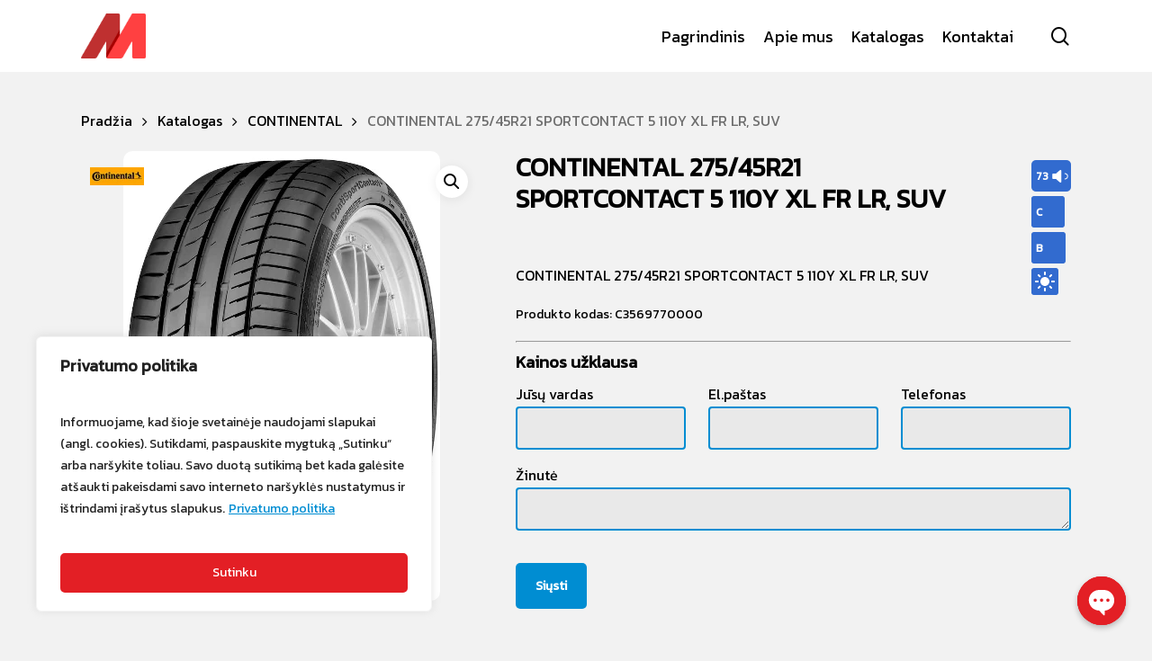

--- FILE ---
content_type: text/html; charset=UTF-8
request_url: https://maritum.lt/katalogas/continental/continental-275-45r21-sportcontact-5-110y-xl-fr-lr-suv/
body_size: 90583
content:
<!doctype html><html lang="lt-LT" class="no-js"><head><meta charset="UTF-8"><meta name="viewport" content="width=device-width, initial-scale=1, maximum-scale=1, user-scalable=0" /><meta name='robots' content='index, follow, max-image-preview:large, max-snippet:-1, max-video-preview:-1' /><title>CONTINENTAL 275/45R21 SPORTCONTACT 5 110Y XL FR LR, SUV - Maritum.lt</title><meta name="description" content="CONTINENTAL 275/45R21 SPORTCONTACT 5 110Y XL FR LR, SUV" /><link rel="canonical" href="https://maritum.lt/katalogas/continental/continental-275-45r21-sportcontact-5-110y-xl-fr-lr-suv/" /><meta property="og:locale" content="lt_LT" /><meta property="og:type" content="product" /><meta property="og:title" content="Maritum.lt CONTINENTAL 275/45R21 SPORTCONTACT 5 110Y XL FR LR, SUV" /><meta property="og:description" content="CONTINENTAL 275/45R21 SPORTCONTACT 5 110Y XL FR LR, SUV" /><meta property="og:url" content="https://maritum.lt/katalogas/continental/continental-275-45r21-sportcontact-5-110y-xl-fr-lr-suv/" /><meta property="og:site_name" content="Maritum.lt" /><meta property="article:modified_time" content="2021-04-10T23:51:08+00:00" /><meta property="og:image" content="http://maritum.lt/wp-content/uploads/2020/09/CCTL21027545YSCC1.jpg" /><meta property="og:image:width" content="352" /><meta property="og:image:height" content="500" /><meta property="og:image:type" content="image/jpeg" /><meta name="twitter:card" content="summary_large_image" /><meta name="twitter:label1" content="Kaina" /><meta name="twitter:data1" content="" /><meta name="twitter:label2" content="Availability" /><meta name="twitter:data2" content="In stock" /> <script type="application/ld+json" class="yoast-schema-graph">{"@context":"https://schema.org","@graph":[{"@type":["WebPage","ItemPage"],"@id":"https://maritum.lt/katalogas/continental/continental-275-45r21-sportcontact-5-110y-xl-fr-lr-suv/","url":"https://maritum.lt/katalogas/continental/continental-275-45r21-sportcontact-5-110y-xl-fr-lr-suv/","name":"CONTINENTAL 275/45R21 SPORTCONTACT 5 110Y XL FR LR, SUV - Maritum.lt","isPartOf":{"@id":"https://maritum.lt/#website"},"primaryImageOfPage":{"@id":"https://maritum.lt/katalogas/continental/continental-275-45r21-sportcontact-5-110y-xl-fr-lr-suv/#primaryimage"},"image":{"@id":"https://maritum.lt/katalogas/continental/continental-275-45r21-sportcontact-5-110y-xl-fr-lr-suv/#primaryimage"},"thumbnailUrl":"https://maritum.lt/wp-content/uploads/2020/09/CCTL21027545YSCC1.jpg","description":"CONTINENTAL 275/45R21 SPORTCONTACT 5 110Y XL FR LR, SUV","breadcrumb":{"@id":"https://maritum.lt/katalogas/continental/continental-275-45r21-sportcontact-5-110y-xl-fr-lr-suv/#breadcrumb"},"inLanguage":"lt-LT","potentialAction":{"@type":"BuyAction","target":"https://maritum.lt/katalogas/continental/continental-275-45r21-sportcontact-5-110y-xl-fr-lr-suv/"}},{"@type":"ImageObject","inLanguage":"lt-LT","@id":"https://maritum.lt/katalogas/continental/continental-275-45r21-sportcontact-5-110y-xl-fr-lr-suv/#primaryimage","url":"https://maritum.lt/wp-content/uploads/2020/09/CCTL21027545YSCC1.jpg","contentUrl":"https://maritum.lt/wp-content/uploads/2020/09/CCTL21027545YSCC1.jpg","width":352,"height":500},{"@type":"BreadcrumbList","@id":"https://maritum.lt/katalogas/continental/continental-275-45r21-sportcontact-5-110y-xl-fr-lr-suv/#breadcrumb","itemListElement":[{"@type":"ListItem","position":1,"name":"Pradžia","item":"https://maritum.lt/"},{"@type":"ListItem","position":2,"name":"Katalogas","item":"https://maritum.lt/katalogas/"},{"@type":"ListItem","position":3,"name":"CONTINENTAL 275/45R21 SPORTCONTACT 5 110Y XL FR LR, SUV"}]},{"@type":"WebSite","@id":"https://maritum.lt/#website","url":"https://maritum.lt/","name":"Maritum.lt","description":"Didelis gamintojų pasirinkimas, tiek ekonominės tiek premium klasės padangos geriausiomis kainomis.","publisher":{"@id":"https://maritum.lt/#organization"},"potentialAction":[{"@type":"SearchAction","target":{"@type":"EntryPoint","urlTemplate":"https://maritum.lt/?s={search_term_string}"},"query-input":{"@type":"PropertyValueSpecification","valueRequired":true,"valueName":"search_term_string"}}],"inLanguage":"lt-LT"},{"@type":"Organization","@id":"https://maritum.lt/#organization","name":"UAB \"Maritum\"","alternateName":"Maritum","url":"https://maritum.lt/","logo":{"@type":"ImageObject","inLanguage":"lt-LT","@id":"https://maritum.lt/#/schema/logo/image/","url":"http://maritum.lt/wp-content/uploads/2023/03/Logo.png","contentUrl":"http://maritum.lt/wp-content/uploads/2023/03/Logo.png","width":1726,"height":1195,"caption":"UAB \"Maritum\""},"image":{"@id":"https://maritum.lt/#/schema/logo/image/"}}]}</script> <meta property="product:brand" content="CONTINENTAL" /><meta property="product:price:currency" content="EUR" /><meta property="og:availability" content="instock" /><meta property="product:availability" content="instock" /><meta property="product:retailer_item_id" content="C3569770000" /><meta property="product:condition" content="new" /><link rel='dns-prefetch' href='//fonts.googleapis.com' /><link rel="alternate" title="oEmbed (JSON)" type="application/json+oembed" href="https://maritum.lt/wp-json/oembed/1.0/embed?url=https%3A%2F%2Fmaritum.lt%2Fkatalogas%2Fcontinental%2Fcontinental-275-45r21-sportcontact-5-110y-xl-fr-lr-suv%2F" /><link rel="alternate" title="oEmbed (XML)" type="text/xml+oembed" href="https://maritum.lt/wp-json/oembed/1.0/embed?url=https%3A%2F%2Fmaritum.lt%2Fkatalogas%2Fcontinental%2Fcontinental-275-45r21-sportcontact-5-110y-xl-fr-lr-suv%2F&#038;format=xml" /><style id='wp-img-auto-sizes-contain-inline-css' type='text/css'>img:is([sizes=auto i],[sizes^="auto," i]){contain-intrinsic-size:3000px 1500px}
/*# sourceURL=wp-img-auto-sizes-contain-inline-css */</style><link data-optimized="1" rel='stylesheet' id='font-awesome-css' href='https://maritum.lt/wp-content/litespeed/css/c020efc5d3c9f2e88005b3c34995eeac.css?ver=cf0f6' type='text/css' media='all' /><link data-optimized="1" rel='stylesheet' id='berocket_products_label_style-css' href='https://maritum.lt/wp-content/litespeed/css/d8944de8cacb9fb22182d2d1a3aa85df.css?ver=2e54c' type='text/css' media='all' /><style id='berocket_products_label_style-inline-css' type='text/css'>@media (min-width: 1025px) {
                .berocket_hide_on_device_desktop:not(.berocket_alabel_id_demo) {display:none!important;}
            }
            @media (min-width: 768px) and (max-width: 1024px) {
                .berocket_hide_on_device_tablet:not(.berocket_alabel_id_demo) {display:none!important;}
            }
            @media (max-width: 767px) {
                .berocket_hide_on_device_mobile:not(.berocket_alabel_id_demo) {display:none!important;}
            }
            
.berocket_better_labels_line_1 {overflow:hidden; max-height: px;}
        .berocket_better_labels:before,
        .berocket_better_labels:after {
            clear: both;
            content: " ";
            display: block;
        }
        .berocket_better_labels.berocket_better_labels_image {
            position: absolute!important;
            top: 0px!important;
            
            left: 0px!important;
            right: 0px!important;
            pointer-events: none;
        }
        .berocket_better_labels.berocket_better_labels_image * {
            pointer-events: none;
        }
        .berocket_better_labels.berocket_better_labels_image img,
        .berocket_better_labels.berocket_better_labels_image .fa,
        .berocket_better_labels.berocket_better_labels_image .berocket_color_label,
        .berocket_better_labels.berocket_better_labels_image .berocket_image_background,
        .berocket_better_labels .berocket_better_labels_line .br_alabel,
        .berocket_better_labels .berocket_better_labels_line .br_alabel span {
            pointer-events: all;
        }
        .berocket_better_labels .berocket_color_label,
        .br_alabel .berocket_color_label {
            width: 100%;
            height: 100%;
            display: block;
        }
        .berocket_better_labels .berocket_better_labels_position_left {
            text-align:left;
            float: left;
            clear: left;
        }
        .berocket_better_labels .berocket_better_labels_position_center {
            text-align:center;
        }
        .berocket_better_labels .berocket_better_labels_position_right {
            text-align:right;
            float: right;
            clear: right;
        }
        .berocket_better_labels.berocket_better_labels_label {
            clear: both
        }
        .berocket_better_labels .berocket_better_labels_line {
            line-height: 1px;
        }
        .berocket_better_labels.berocket_better_labels_label .berocket_better_labels_line {
            clear: none;
        }
        .berocket_better_labels .berocket_better_labels_position_left .berocket_better_labels_line {
            clear: left;
        }
        .berocket_better_labels .berocket_better_labels_position_right .berocket_better_labels_line {
            clear: right;
        }
        .berocket_better_labels .berocket_better_labels_line .br_alabel {
            display: inline-block;
            position: relative;
            top: 0!important;
            left: 0!important;
            right: 0!important;
            line-height: 1px;
        }.berocket_better_labels .berocket_better_labels_position {
                display: flex;
                flex-direction: column;
            }
            .berocket_better_labels .berocket_better_labels_position.berocket_better_labels_position_left {
                align-items: start;
            }
            .berocket_better_labels .berocket_better_labels_position.berocket_better_labels_position_right {
                align-items: end;
            }
            .rtl .berocket_better_labels .berocket_better_labels_position.berocket_better_labels_position_left {
                align-items: end;
            }
            .rtl .berocket_better_labels .berocket_better_labels_position.berocket_better_labels_position_right {
                align-items: start;
            }
            .berocket_better_labels .berocket_better_labels_position.berocket_better_labels_position_center {
                align-items: center;
            }
            .berocket_better_labels .berocket_better_labels_position .berocket_better_labels_inline {
                display: flex;
                align-items: start;
            }
/*# sourceURL=berocket_products_label_style-inline-css */</style><style id='classic-theme-styles-inline-css' type='text/css'>/*! This file is auto-generated */
.wp-block-button__link{color:#fff;background-color:#32373c;border-radius:9999px;box-shadow:none;text-decoration:none;padding:calc(.667em + 2px) calc(1.333em + 2px);font-size:1.125em}.wp-block-file__button{background:#32373c;color:#fff;text-decoration:none}
/*# sourceURL=/wp-includes/css/classic-themes.min.css */</style><link data-optimized="1" rel='stylesheet' id='chaty-css-css' href='https://maritum.lt/wp-content/litespeed/css/5321c1f8501f3d0d5c59bd2116649061.css?ver=1e5a4' type='text/css' media='all' /><link data-optimized="1" rel='stylesheet' id='contact-form-7-css' href='https://maritum.lt/wp-content/litespeed/css/531785b3378023a7e27dc60e1c5fe54c.css?ver=6d991' type='text/css' media='all' /><link data-optimized="1" rel='stylesheet' id='woof-css' href='https://maritum.lt/wp-content/litespeed/css/93d2e997883ee6b7df84821ad53d0d1d.css?ver=c8a25' type='text/css' media='all' /><link data-optimized="1" rel='stylesheet' id='photoswipe-css' href='https://maritum.lt/wp-content/litespeed/css/4340aae54a2925eb2b6d37e5c22f4462.css?ver=8cdaa' type='text/css' media='all' /><link data-optimized="1" rel='stylesheet' id='photoswipe-default-skin-css' href='https://maritum.lt/wp-content/litespeed/css/f89fa254c744da8ea79ae325cbbb4371.css?ver=0a6a2' type='text/css' media='all' /><link data-optimized="1" rel='stylesheet' id='woocommerce-layout-css' href='https://maritum.lt/wp-content/litespeed/css/1b64c5fd7150a39795754a1ca6fbc86e.css?ver=829f9' type='text/css' media='all' /><link data-optimized="1" rel='stylesheet' id='woocommerce-smallscreen-css' href='https://maritum.lt/wp-content/litespeed/css/7d3145080ff4dd6c21fd7ccc8c39dc04.css?ver=6988f' type='text/css' media='only screen and (max-width: 768px)' /><link data-optimized="1" rel='stylesheet' id='woocommerce-general-css' href='https://maritum.lt/wp-content/litespeed/css/25cb8aee78744f347c3999ae91fe62c3.css?ver=1d62c' type='text/css' media='all' /><style id='woocommerce-inline-inline-css' type='text/css'>.woocommerce form .form-row .required { visibility: visible; }
/*# sourceURL=woocommerce-inline-inline-css */</style><link data-optimized="1" rel='stylesheet' id='rvnski-grid-system-css' href='https://maritum.lt/wp-content/litespeed/css/045a2dfbd1b53b9b6df035ad3fac1c9c.css?ver=1466b' type='text/css' media='all' /><link data-optimized="1" rel='stylesheet' id='main-styles-css' href='https://maritum.lt/wp-content/litespeed/css/50dc5e3cf4ea9684fac2eb2ccba67448.css?ver=b0dd4' type='text/css' media='all' /><style id='main-styles-inline-css' type='text/css'>.wpb_row.vc_row.top-level .column-image-bg-wrap[data-n-parallax-bg="true"] .column-image-bg,.wpb_row.vc_row.top-level + .wpb_row .column-image-bg-wrap[data-n-parallax-bg="true"] .column-image-bg,#portfolio-extra > .wpb_row.vc_row.parallax_section:first-child .row-bg{transform:none!important;height:100%!important;opacity:1;}#portfolio-extra > .wpb_row.vc_row.parallax_section .row-bg{background-attachment:scroll;}.scroll-down-wrap.hidden{transform:none;opacity:1;}#ajax-loading-screen[data-disable-mobile="0"]{display:none!important;}body[data-slide-out-widget-area-style="slide-out-from-right"].material .slide_out_area_close.hide_until_rendered{opacity:0;}
/*# sourceURL=main-styles-inline-css */</style><link rel='stylesheet' id='cflow_default_font_open_sans-css' href='https://fonts.googleapis.com/css?family=Open+Sans%3A300%2C400%2C600%2C700&#038;subset=latin%2Clatin-ext' type='text/css' media='all' /><link data-optimized="1" rel='stylesheet' id='responsive-css' href='https://maritum.lt/wp-content/litespeed/css/448c25d9cebba4b514e173e7c1c77ada.css?ver=6e7a5' type='text/css' media='all' /><link data-optimized="1" rel='stylesheet' id='cflow-product-style-minimal-css' href='https://maritum.lt/wp-content/litespeed/css/5b8141a94f17942a163c7d3213597087.css?ver=9df0e' type='text/css' media='all' /><link data-optimized="1" rel='stylesheet' id='woocommerce-css' href='https://maritum.lt/wp-content/litespeed/css/0ccada65b0ccfb49156d6be415aaa346.css?ver=7115c' type='text/css' media='all' /><link data-optimized="1" rel='stylesheet' id='cflow-woocommerce-single-css' href='https://maritum.lt/wp-content/litespeed/css/75e2a70032a4a969e9ed19b4390c43e8.css?ver=c9eba' type='text/css' media='all' /><link data-optimized="1" rel='stylesheet' id='select2-css' href='https://maritum.lt/wp-content/litespeed/css/614e52b1282728cc8bc30b31143ae404.css?ver=9e236' type='text/css' media='all' /><link data-optimized="1" rel='stylesheet' id='skin-material-css' href='https://maritum.lt/wp-content/litespeed/css/7bfb51fb7f16b3ce713a1f1c1dd17c6a.css?ver=d6380' type='text/css' media='all' /><style id='skin-material-inline-css' type='text/css'>.cflow-color-accent-color,body a,label span,body [class^="icon-"].icon-default-style,.blog-recent[data-style*="classic_enhanced"] .post-meta a:hover i,.masonry.classic_enhanced .post .post-meta a:hover i,.post .post-header h2 a,.post .post-header a:hover,.post .post-header a:focus,#single-below-header a:hover,#single-below-header a:focus,.comment-list .pingback .comment-body > a:hover,[data-style="list_featured_first_row"] .meta-category a,[data-style="list_featured_first_row"] .meta-category a,.cflow-fancy-box[data-style="color_box_hover"][data-color="accent-color"] .icon-default-style,div[data-style="minimal"] .toggle:hover > .toggle-title a,div[data-style="minimal"] .toggle.open > .toggle-title a,#footer-outer #copyright li a i:hover,.ascend .comment-list .reply a,body.material .widget:not(.cflow_popular_posts_widget):not(.recent_posts_extra_widget) li a:hover,body.material #sidebar .widget:not(.cflow_popular_posts_widget):not(.recent_posts_extra_widget) li a:hover,body.material #footer-outer .widget:not(.cflow_popular_posts_widget):not(.recent_posts_extra_widget) li a:hover,#top nav .sf-menu .current_page_item > a .sf-sub-indicator i,#top nav .sf-menu .current_page_ancestor > a .sf-sub-indicator i,.sf-menu > .current_page_ancestor > a > .sf-sub-indicator i,.material .widget .tagcloud a,#single-below-header a:hover [class^="icon-"],.wpcf7-form .wpcf7-not-valid-tip,#header-outer .cflow-menu-label{color:#008dd2;}#header-outer[data-lhe="default"] #top nav > ul > li > a:hover,#header-outer[data-lhe="default"] #top nav .sf-menu > .sfHover:not(#social-in-menu) > a,#header-outer[data-lhe="default"] #top nav .sf-menu > .current-menu-item > a,#header-outer[data-lhe="default"] #top nav .sf-menu > .current_page_ancestor > a,#header-outer[data-lhe="default"] #top nav .sf-menu > .current-menu-ancestor > a,#header-outer[data-lhe="default"] #top nav .sf-menu > .current_page_item > a,#header-outer[data-lhe="default"] #top nav > ul > .button_bordered > a:hover,#header-outer[data-lhe="default"] #top nav > .sf-menu > .button_bordered.sfHover > a,#header-outer:not(.transparent) .cflow-mobile-only.mobile-header a:hover,#header-outer:not(.transparent) .cflow-mobile-only.mobile-header li[class*="current"] a{color:#008dd2!important;}#header-outer #top nav > ul > .button_bordered > a:hover,#header-outer:not(.transparent) #social-in-menu a i:after,.sf-menu > li > a:hover > .sf-sub-indicator i,.sf-menu > li > a:active > .sf-sub-indicator i,.sf-menu > .sfHover > a > .sf-sub-indicator i,.sf-menu .megamenu > ul > li:hover > a,#header-outer nav > ul > .megamenu > ul > li > a:hover,#header-outer nav > ul > .megamenu > ul > .sfHover > a,#header-outer nav > ul > .megamenu > ul > li > a:focus,#top nav ul #cflow-user-account a:hover span,#top nav ul #search-btn a:hover span,#top nav ul .slide-out-widget-area-toggle a:hover span,body.material:not([data-header-color="custom"]) #header-outer:not([data-format="left-header"]) #top ul.cart_list a:hover,body.material #header-outer:not(.transparent) .cart-outer:hover .cart-menu-wrap .icon-rvnski-cart,#header-outer:not([data-format="left-header"]) nav > ul > .megamenu ul ul .current-menu-item.has-ul > a,#header-outer:not([data-format="left-header"]) nav > ul > .megamenu ul ul .current-menu-ancestor.has-ul > a,body #header-secondary-outer #social a:hover i,body #header-secondary-outer #social a:focus i,#footer-outer a:focus,#footer-outer a:hover,.recent-posts .post-header a:hover,.result a:hover,.post-area.standard-minimal .post .post-meta .date a,.post-area.standard-minimal .post .post-header h2 a:hover,.post-area.standard-minimal .post .more-link:hover span,.post-area.standard-minimal .post .more-link span:after,.post-area.standard-minimal .post .minimal-post-meta a:hover,.single .post .post-meta a:hover,.single .post .post-meta a:focus,.single #single-meta div a:hover i,.single #single-meta div:hover > a,.single #single-meta div:focus > a,.comment-list .comment-meta a:hover,.comment-list .comment-meta a:focus,.result .title a,.circle-border,.home .blog-recent:not([data-style="list_featured_first_row"]) .col .post-header a:hover,.home .blog-recent .col .post-header h3 a,.comment-author a:hover,.comment-author a:focus,.project-attrs li i,.cflow-milestone .number.accent-color,body #portfolio-nav a:hover i,span.accent-color,.portfolio-items .cflow-love:hover i,.portfolio-items .cflow-love.loved i,body .hovered .cflow-love i,body:not(.material) #search-outer #search #close a span:hover,.carousel-wrap[data-full-width="true"] .carousel-heading a:hover i,#search-outer .ui-widget-content li:hover *,#search-outer .ui-widget-content .ui-state-focus *,.portfolio-filters-inline .container ul li .active,.svg-icon-holder[data-color="accent-color"],.team-member .accent-color:hover,.blog-recent[data-style="minimal"] .col > span,.blog-recent[data-style="title_only"] .col:hover .post-header .title,body #pagination .page-numbers.prev:hover,body #pagination .page-numbers.next:hover,body #pagination a.page-numbers:hover,body #pagination a.page-numbers:focus,body[data-form-submit="see-through"] input[type=submit],body[data-form-submit="see-through"] button[type=submit],.cflow_icon_wrap[data-color="accent-color"] i,.cflow_team_member_close .inner:before,body:not([data-header-format="left-header"]) nav > ul > .megamenu > ul > li > ul > .has-ul > a:hover,body:not([data-header-format="left-header"]) nav > ul > .megamenu > ul > li > ul > .has-ul > a:focus,.masonry.material .masonry-blog-item .meta-category a,body .wpb_row .span_12 .portfolio-filters-inline[data-color-scheme="accent-color-underline"].full-width-section .active,body .wpb_row .span_12 .portfolio-filters-inline[data-color-scheme="accent-color-underline"].full-width-section a:hover,.material .comment-list .reply a:hover,.material .comment-list .reply a:focus,.material .widget li:not(.has-img) a:hover .post-title,.material #sidebar .widget li:not(.has-img) a:hover .post-title,.material #sidebar .widget ul[data-style="featured-image-left"] li a:hover .post-title,.material #sidebar .widget .tagcloud a,.single.material .post-area .content-inner > .post-tags a,.post-area.featured_img_left .meta-category a,.post-meta .icon-rvnski-heart-2.loved,body.material .cflow-button.see-through.accent-color[data-color-override="false"],div[data-style="minimal_small"] .toggle.accent-color > .toggle-title a:hover,div[data-style="minimal_small"] .toggle.accent-color.open > .toggle-title a,.testimonial_slider[data-rating-color="accent-color"] .star-rating .filled:before,.cflow_single_testimonial[data-color="accent-color"] p .open-quote,.cflow-quick-view-box .star-rating,.widget_search .search-form button[type=submit] .icon-rvnski-search,body.search-no-results .search-form button[type=submit] .icon-rvnski-search{color:#008dd2!important;}.cflow-bg-accent-color,.cflow-bg-hover-accent-color:hover,#ajax-content-wrap .cflow-bg-pseudo-accent-color:before,[data-style="list_featured_first_row"] .meta-category a:before,.tabbed > ul li .active-tab,.tabbed > ul li .active-tab:hover,.wpb_row .cflow-post-grid-filters[data-active-color="accent-color"] a:after,.testimonial_slider[data-style="multiple_visible"][data-color*="accent-color"] .flickity-page-dots .dot.is-selected:before,.testimonial_slider[data-style="multiple_visible"][data-color*="accent-color"] blockquote.is-selected p,.cflow_video_lightbox.cflow-button[data-color="default-accent-color"],.cflow_video_lightbox.cflow-button[data-color="transparent-accent-color"]:hover,.cflow-cta[data-color="accent-color"]:not([data-style="material"]) .link_wrap,.flex-direction-nav a,.carousel-prev:hover,.carousel-next:hover,.cflow-flickity[data-controls*="arrows_overlaid"][data-control-color="accent-color"] .flickity-prev-next-button:hover:before,.cflow-flickity[data-controls="default"][data-control-color="accent-color"] .flickity-page-dots .dot:before,.cflow-flickity[data-controls="touch_total"][data-control-color="accent-color"] .visualized-total span,[class*=" icon-"],.toggle.open > .toggle-title a,div[data-style="minimal"] .toggle.open > .toggle-title i:after,div[data-style="minimal"] .toggle:hover > .toggle-title i:after,div[data-style="minimal"] .toggle.open > .toggle-title i:before,div[data-style="minimal"] .toggle:hover > .toggle-title i:before,div[data-style="minimal_small"] .toggle.accent-color > .toggle-title:after,.main-content .widget_calendar caption,#footer-outer .widget_calendar caption,.post .more-link span:hover,.post.format-quote .post-content .quote-inner,.post.format-link .post-content .link-inner,.cflow-post-grid-wrap[data-load-more-color="accent-color"] .load-more:hover,.format-status .post-content .status-inner,.cflow-post-grid-item.cflow-new-item .inner:before,input[type=submit]:hover,input[type="button"]:hover,body[data-form-submit="regular"] input[type=submit],body[data-form-submit="regular"] button[type=submit],body[data-form-submit="regular"] .container-wrap .span_12.light input[type=submit]:hover,body[data-form-submit="regular"] .container-wrap .span_12.light button[type=submit]:hover,#slide-out-widget-area,#slide-out-widget-area-bg.fullscreen,#slide-out-widget-area-bg.fullscreen-split,#slide-out-widget-area-bg.fullscreen-alt .bg-inner,body.material #slide-out-widget-area-bg.slide-out-from-right,.widget .material .widget .tagcloud a:before,.cflow-hor-list-item[data-hover-effect="full_border"][data-color="accent-color"] .cflow-list-item-btn:hover,#header-outer[data-lhe="animated_underline"] .cflow-header-text-content a:after,.cflow-slide-in-cart.style_slide_in_click .widget_shopping_cart .cflow-notice,.woocommerce #review_form #respond .form-submit #submit,#header-outer .cflow-menu-label:before{background-color:#008dd2;}.orbit-wrapper .slider-nav .right,.orbit-wrapper .slider-nav .left,.progress li span,.cflow-progress-bar span,#footer-outer #footer-widgets .col .tagcloud a:hover,#sidebar .widget .tagcloud a:hover,#fp-nav.tooltip ul li .fp-tooltip .tooltip-inner,#pagination .next a:hover,#pagination .prev a:hover,.comment-list .reply a:hover,.comment-list .reply a:focus,.icon-normal,.bar_graph li span,.cflow-button[data-color-override="false"].regular-button,.cflow-button.tilt.accent-color,body .swiper-slide .button.transparent_2 .primary-color:hover,#footer-outer #footer-widgets .col input[type="submit"],.blog-recent .more-link span:hover,.post-tags a:hover,#to-top:hover,#to-top.dark:hover,body[data-button-style*="rounded"] #to-top:after,#pagination a.page-numbers:hover,#pagination span.page-numbers.current,.portfolio-items .col[data-default-color="true"] .work-item:not(.style-3) .work-info-bg,.portfolio-items .col[data-default-color="true"] .bottom-meta,.portfolio-items .col.cflow-new-item .inner-wrap:before,.portfolio-filters-inline[data-color-scheme="accent-color-underline"] a:after,.portfolio-filters a,.portfolio-filters #sort-portfolio,.project-attrs li span,.portfolio-filters,.portfolio-filters-inline[data-color-scheme="accent-color"],.bottom_controls #portfolio-nav .controls li a i:after,.bottom_controls #portfolio-nav ul:first-child li#all-items a:hover i,.single-portfolio .facebook-share a:hover,.single-portfolio .twitter-share a:hover,.single-portfolio .pinterest-share a:hover,.single-post .facebook-share a:hover,.single-post .twitter-share a:hover,.single-post .pinterest-share a:hover,.mejs-controls .mejs-time-rail .mejs-time-current,.mejs-controls .mejs-volume-button .mejs-volume-slider .mejs-volume-current,.mejs-controls .mejs-horizontal-volume-slider .mejs-horizontal-volume-current,.post.quote .content-inner .quote-inner .whole-link,.masonry.classic_enhanced .post.quote.wide_tall .post-content a:hover .quote-inner,.masonry.classic_enhanced .post.link.wide_tall .post-content a:hover .link-inner,.iosSlider .prev_slide:hover,.iosSlider .next_slide:hover,#header-outer .widget_shopping_cart a.button,#header-outer a.cart-contents .cart-wrap span,#header-outer #mobile-cart-link .cart-wrap span,#top nav ul .slide-out-widget-area-toggle a:hover .lines,#top nav ul .slide-out-widget-area-toggle a:hover .lines:after,#top nav ul .slide-out-widget-area-toggle a:hover .lines:before,#top nav ul .slide-out-widget-area-toggle a:hover .lines-button:after,#header-outer .widget_shopping_cart a.button,body[data-header-format="left-header"] #header-outer[data-lhe="animated_underline"] #top nav ul li:not([class*="button_"]) > a span:after,#buddypress a.button:focus,.swiper-slide .button.solid_color a,.swiper-slide .button.solid_color_2 a,.select2-container .select2-choice:hover,.select2-dropdown-open .select2-choice,body[data-fancy-form-rcs="1"] .select2-container--default .select2-selection--single:hover,body[data-fancy-form-rcs="1"] .select2-container--default.select2-container--open .select2-selection--single,#top nav > ul > .button_solid_color > a:before,#header-outer.transparent #top nav > ul > .button_solid_color > a:before,.twentytwenty-handle,.twentytwenty-horizontal .twentytwenty-handle:before,.twentytwenty-horizontal .twentytwenty-handle:after,.twentytwenty-vertical .twentytwenty-handle:before,.twentytwenty-vertical .twentytwenty-handle:after,.masonry.classic_enhanced .posts-container article .meta-category a:hover,.blog-recent[data-style*="classic_enhanced"] .meta-category a:hover,.masonry.classic_enhanced .posts-container article .video-play-button,.masonry.material .masonry-blog-item .meta-category a:before,.material.masonry .masonry-blog-item .video-play-button,.masonry.material .quote-inner:before,.masonry.material .link-inner:before,.cflow-recent-posts-slider .container .strong span:before,#page-header-bg[data-post-hs="default_minimal"] .inner-wrap > a:hover,#page-header-bg[data-post-hs="default_minimal"] .inner-wrap > a:focus,.single .heading-title[data-header-style="default_minimal"] .meta-category a:hover,.single .heading-title[data-header-style="default_minimal"] .meta-category a:focus,.cflow-fancy-box:after,.divider-small-border[data-color="accent-color"],.divider-border[data-color="accent-color"],.cflow-animated-title[data-color="accent-color"] .cflow-animated-title-inner:after,#fp-nav:not(.light-controls).tooltip_alt ul li a span:after,#fp-nav.tooltip_alt ul li a span:after,.cflow-video-box[data-color="default-accent-color"] .cflow_video_lightbox,body .cflow-video-box[data-color="default-accent-color"][data-hover="zoom_button"] .cflow_video_lightbox:after,.cflow_video_lightbox.play_button_with_text[data-color="default-accent-color"]:not([data-style="small"]) .play > .inner-wrap:before,.span_12.dark .owl-theme .owl-dots .owl-dot.active span,.span_12.dark .owl-theme .owl-dots .owl-dot:hover span,.cflow-recent-posts-single_featured .strong a,.post-area.standard-minimal .post .more-link span:before,.cflow-slide-in-cart .widget_shopping_cart a.button,.related-posts[data-style="material"] .meta-category a:before,.post-area.featured_img_left .meta-category a:before,body.material #page-header-bg.fullscreen-header .inner-wrap >a,.cflow-hor-list-item[data-color="accent-color"]:before,.material #sidebar .widget .tagcloud a:before,.single .post-area .content-inner > .post-tags a:before,.auto_meta_overlaid_spaced .post.quote .n-post-bg:after,.auto_meta_overlaid_spaced .post.link .n-post-bg:after,.post-area.featured_img_left .posts-container .article-content-wrap .video-play-button,.post-area.featured_img_left .post .quote-inner:before,.post-area.featured_img_left .link-inner:before,.cflow-recent-posts-single_featured.multiple_featured .controls li:after,.cflow-recent-posts-single_featured.multiple_featured .controls .active:before,.cflow-fancy-box[data-color="accent-color"]:not([data-style="default"]) .box-bg:after,body.material[data-button-style^="rounded"] .cflow-button.see-through.accent-color[data-color-override="false"] i,body.material .cflow-video-box[data-color="default-accent-color"] .cflow_video_lightbox:before,.cflow_team_member_overlay .team_member_details .bio-inner .mobile-close:before,.cflow_team_member_overlay .team_member_details .bio-inner .mobile-close:after,.fancybox-navigation button:hover:before,button[type=submit]:hover,button[type=submit]:focus,body[data-form-submit="see-through"] input[type=submit]:hover,body[data-form-submit="see-through"].woocommerce #respond input#submit:hover,html body[data-form-submit="see-through"] button[type=submit]:hover,body[data-form-submit="see-through"] .container-wrap .span_12.light input[type=submit]:hover,body[data-form-submit="see-through"] .container-wrap .span_12.light button[type=submit]:hover,body.original .bypostauthor .comment-body:before,.widget_layered_nav ul.yith-wcan-label li a:hover,.widget_layered_nav ul.yith-wcan-label .chosen a,.cflow-next-section-wrap.bounce a:before,body .cflow-button.see-through-2[data-hover-color-override="false"]:hover{background-color:#008dd2!important;}#header-outer #top nav > ul > li:not(.megamenu) ul a:hover,#header-outer:not([data-format="left-header"]) #top nav > ul > li:not(.megamenu) .sfHover > a,#header-outer #top nav > ul > li:not(.megamenu) .sfHover > a,#header-outer:not([data-format="left-header"]) #top nav > ul > li:not(.megamenu) ul a:hover,#header-outer:not([data-format="left-header"]) #top nav > ul > li:not(.megamenu) ul .current-menu-item > a,#header-outer:not([data-format="left-header"]) #top nav > ul > li:not(.megamenu) ul .current-menu-ancestor > a,#header-outer nav > ul > .megamenu > ul ul li a:hover,#header-outer nav > ul > .megamenu > ul ul li a:focus,#header-outer nav > ul > .megamenu > ul ul .sfHover > a,#header-secondary-outer ul > li:not(.megamenu) .sfHover > a,#header-secondary-outer ul > li:not(.megamenu) ul a:hover,#header-secondary-outer ul > li:not(.megamenu) ul a:focus,body:not([data-header-format="left-header"]) #header-outer nav > ul > .megamenu > ul ul .current-menu-item > a{background-color:#008dd2!important;}#header-outer[data-format="left-header"] #top nav > ul > li:not(.megamenu) ul a:hover{color:#008dd2;}#header-outer[data-format="left-header"] .sf-menu .sub-menu .current-menu-item > a,.sf-menu ul .open-submenu > a{color:#008dd2!important;}.tabbed > ul li .active-tab,body.material input[type=text]:focus,body.material textarea:focus,body.material input[type=email]:focus,body.material input[type=search]:focus,body.material input[type=password]:focus,body.material input[type=tel]:focus,body.material input[type=url]:focus,body.material input[type=date]:focus,body.material input[type=number]:focus,body.material select:focus,.row .col .wp-caption .wp-caption-text,.material.woocommerce-page input#coupon_code:focus,.material #search-outer #search input[type="text"],#header-outer[data-lhe="animated_underline"] #top nav > ul > li > a .menu-title-text:after,div[data-style="minimal"] .toggle.default.open i,div[data-style="minimal"] .toggle.default:hover i,div[data-style="minimal"] .toggle.accent-color.open i,div[data-style="minimal"] .toggle.accent-color:hover i,.single #single-meta div a:hover,.single #single-meta div a:focus,.single .fullscreen-blog-header #single-below-header > span a:hover,.blog-title #single-meta .cflow-social.hover > div a:hover,.cflow-hor-list-item[data-hover-effect="full_border"][data-color="accent-color"]:hover,.material.woocommerce-page[data-form-style="default"] div input#coupon_code:focus{border-color:#008dd2;}body[data-form-style="minimal"] label:after,body .recent_projects_widget a:hover img,.recent_projects_widget a:hover img,#sidebar #flickr a:hover img,body .cflow-button.see-through-2[data-hover-color-override="false"]:hover,#footer-outer #flickr a:hover img,#featured article .post-title a:hover,body #featured article .post-title a:hover,div.wpcf7-validation-errors,.select2-container .select2-choice:hover,.select2-dropdown-open .select2-choice,body:not(.original) .bypostauthor img.avatar,.material blockquote::before,blockquote.wp-block-quote:before,#header-outer:not(.transparent) #top nav > ul > .button_bordered > a:hover:before,.single #project-meta ul li:not(.meta-share-count):hover a,body[data-button-style="rounded"] #pagination > a:hover,body[data-form-submit="see-through"] input[type=submit],body[data-form-submit="see-through"] button[type=submit],.span_12.dark .cflow_video_lightbox.play_button_with_text[data-color="default-accent-color"] .play:before,.span_12.dark .cflow_video_lightbox.play_button_with_text[data-color="default-accent-color"] .play:after,#header-secondary-outer[data-lhe="animated_underline"] nav > .sf-menu >li >a .menu-title-text:after,body.material .cflow-button.see-through.accent-color[data-color-override="false"],.woocommerce-page.material .widget_price_filter .ui-slider .ui-slider-handle,body[data-form-submit="see-through"] button[type=submit]:not(.search-widget-btn),.woocommerce-account[data-form-submit="see-through"] .woocommerce-form-login button.button,.woocommerce-account[data-form-submit="see-through"] .woocommerce-form-register button.button,body[data-form-submit="see-through"] .woocommerce #order_review #payment #place_order,body[data-fancy-form-rcs="1"] .select2-container--default .select2-selection--single:hover,body[data-fancy-form-rcs="1"] .select2-container--default.select2-container--open .select2-selection--single,.gallery a:hover img{border-color:#008dd2!important;}.woocommerce div.product .woocommerce-variation-price span.price,.woocommerce div.product .entry-summary .stock{color:#008dd2;}#header-outer .widget_shopping_cart .cart_list a,#header-outer .woocommerce.widget_shopping_cart .cart_list li a.remove,.woocommerce .star-rating,.woocommerce form .form-row .required,.woocommerce-page form .form-row .required,.woocommerce ul.products li.product .price,.woocommerce-page ul.products li.product .price,.woocommerce-pagination a.page-numbers:hover,.woocommerce p.stars a:hover,.woocommerce .material.product .product-wrap .product-add-to-cart a:hover,.woocommerce .material.product .product-wrap .product-add-to-cart a:hover > span,.woocommerce-MyAccount-navigation ul li.is-active a:before,.woocommerce-MyAccount-navigation ul li:hover a:before,.woocommerce.ascend .price_slider_amount button.button[type="submit"],.ascend.woocommerce #sidebar div ul li a:hover,.ascend.woocommerce #sidebar div ul .current-cat > a,.woocommerce .widget_layered_nav ul li.chosen a:after,.woocommerce-page .widget_layered_nav ul li.chosen a:after,.woocommerce-account .woocommerce > #customer_login .cflow-form-controls .control.active,.woocommerce-account .woocommerce > #customer_login .cflow-form-controls .control:hover,.woocommerce #review_form #respond p.comment-notes span.required,.cflow-slide-in-cart:not(.style_slide_in_click) .widget_shopping_cart .cart_list a,#sidebar .widget_shopping_cart .cart_list li a.remove:hover,.text_on_hover.product .add_to_cart_button,.text_on_hover.product > .button,.minimal.product .product-wrap .normal.icon-rvnski-cart[class*=" icon-"],.minimal.product .product-wrap i,.minimal.product .product-wrap .normal.icon-rvnski-m-eye,.products li.product.minimal .product-add-to-cart .loading:after,.ascend #header-outer:not(.transparent) .cart-outer:hover .cart-menu-wrap:not(.has_products) .icon-rvnski-cart{color:#008dd2!important;}.woocommerce div.product .woocommerce-tabs ul.tabs li.active,.woocommerce #content div.product .woocommerce-tabs ul.tabs li.active,.woocommerce-page div.product .woocommerce-tabs ul.tabs li.active,.woocommerce-page #content div.product .woocommerce-tabs ul.tabs li.active{background-color:#008dd2;}.woocommerce ul.products li.product .onsale,.woocommerce-page ul.products li.product .onsale,.woocommerce span.onsale,.woocommerce-page span.onsale,.woocommerce .product-wrap .add_to_cart_button.added,.single-product .facebook-share a:hover,.single-product .twitter-share a:hover,.single-product .pinterest-share a:hover,.woocommerce-message,.woocommerce-error,.woocommerce-info,.woocommerce .chzn-container .chzn-results .highlighted,.woocommerce .chosen-container .chosen-results .highlighted,.woocommerce a.button:hover,.woocommerce-page a.button:hover,.woocommerce button.button:hover,.woocommerce-page button.button:hover,.woocommerce input.button:hover,.woocommerce-page input.button:hover,.woocommerce #respond input#submit:hover,.woocommerce-page #respond input#submit:hover,.woocommerce #content input.button:hover,.woocommerce-page #content input.button:hover,.woocommerce .widget_price_filter .ui-slider .ui-slider-range,.woocommerce-page .widget_price_filter .ui-slider .ui-slider-range,.ascend.woocommerce .widget_price_filter .ui-slider .ui-slider-range,.ascend.woocommerce-page .widget_price_filter .ui-slider .ui-slider-range,.woocommerce #sidebar div ul li a:hover ~ .count,.woocommerce #sidebar div ul li.chosen > a ~ .count,.woocommerce #sidebar div ul .current-cat > .count,.woocommerce #sidebar .wc-block-product-categories-list-item:hover .wc-block-product-categories-list-item-count,.woocommerce .widget_price_filter .ui-slider .ui-slider-range,.material.woocommerce-page .widget_price_filter .ui-slider .ui-slider-range,.woocommerce-account .woocommerce-form-login button.button,.woocommerce-account .woocommerce-form-register button.button,.woocommerce.widget_price_filter .price_slider:not(.ui-slider):before,.woocommerce.widget_price_filter .price_slider:not(.ui-slider):after,.woocommerce.widget_price_filter .price_slider:not(.ui-slider),body .woocommerce.add_to_cart_inline a.button.add_to_cart_button,.woocommerce table.cart a.remove:hover,.woocommerce #content table.cart a.remove:hover,.woocommerce-page table.cart a.remove:hover,.woocommerce-page #content table.cart a.remove:hover,.woocommerce-page .woocommerce p.return-to-shop a.wc-backward,.woocommerce .yith-wcan-reset-navigation.button,ul.products li.minimal.product span.onsale,.span_12.dark .cflow-woo-flickity[data-controls="arrows-and-text"] .cflow-woo-carousel-top a:after,.woocommerce-page button.single_add_to_cart_button,.woocommerce div.product .woocommerce-tabs .full-width-content ul.tabs li a:after,.woocommerce-cart .wc-proceed-to-checkout a.checkout-button,.woocommerce #order_review #payment #place_order,.woocommerce .span_4 input[type="submit"].checkout-button,.woocommerce .material.product .add_to_cart_button,body nav.woocommerce-pagination span.page-numbers.current,.woocommerce span.onsale .cflow-quick-view-box .onsale,.cflow-quick-view-box .onsale,.woocommerce-page .cflow-quick-view-box .onsale,.cart .quantity input.plus:hover,.cart .quantity input.minus:hover,.woocommerce-mini-cart .quantity input.plus:hover,.woocommerce-mini-cart .quantity input.minus:hover,body .cflow-quick-view-box .single_add_to_cart_button,.woocommerce .classic .add_to_cart_button,.woocommerce .classic .product-add-to-cart a.button,body[data-form-submit="see-through"] .woocommerce #order_review #payment #place_order:hover,body .products-carousel .carousel-next:hover,body .products-carousel .carousel-prev:hover,.text_on_hover.product .cflow_quick_view,.text_on_hover.product a.added_to_cart{background-color:#008dd2!important;}.single-product .product[data-gallery-style="left_thumb_sticky"] .product-thumbs .flickity-slider .thumb.is-nav-selected img,.single-product:not(.mobile) .product[data-gallery-style="left_thumb_sticky"] .product-thumbs .thumb a.active img{border-color:#008dd2!important;}.woocommerce.material .widget_price_filter .ui-slider .ui-slider-handle:before,.material.woocommerce-page .widget_price_filter .ui-slider .ui-slider-handle:before{box-shadow:0 0 0 10px #008dd2 inset;}.woocommerce.material .widget_price_filter .ui-slider .ui-slider-handle.ui-state-active:before,.material.woocommerce-page .widget_price_filter .ui-slider .ui-slider-handle.ui-state-active:before{box-shadow:0 0 0 2px #008dd2 inset;}.woocommerce #sidebar .widget_layered_nav ul.yith-wcan-color li.chosen a{box-shadow:0 0 0 2px #008dd2,inset 0 0 0 3px #fff;}.woocommerce #sidebar .widget_layered_nav ul.yith-wcan-color li a:hover{box-shadow:0 0 0 2px #008dd2,0px 8px 20px rgba(0,0,0,0.2),inset 0 0 0 3px #fff;}.woocommerce-account .woocommerce > #customer_login .cflow-form-controls .control{background-image:linear-gradient(to right,#008dd2 0,#008dd2 100%);}@media only screen and (max-width:768px){.woocommerce-page table.cart a.remove{background-color:#008dd2!important;}}.cflow-highlighted-text[data-using-custom-color="false"]:not([data-style="text_outline"]) em{background-image:linear-gradient(to right,rgba(0,141,210,0.3) 0,rgba(0,141,210,0.3) 100%);}.cflow-highlighted-text[data-using-custom-color="false"][data-style="regular_underline"] a em,.cflow-highlighted-text[data-using-custom-color="false"][data-style="regular_underline"] em.has-link{background-image:linear-gradient(to right,rgba(0,141,210,0.3) 0,rgba(0,141,210,0.3) 100%),linear-gradient(to right,#008dd2 0,#008dd2 100%);}.cflow_icon_wrap .svg-icon-holder[data-color="accent-color"] svg path{stroke:#008dd2!important;}body.material[data-button-style^="rounded"] .cflow-button.see-through.accent-color[data-color-override="false"] i:after{box-shadow:#008dd2 0 8px 15px;opacity:0.24;}.cflow-fancy-box[data-style="color_box_hover"][data-color="accent-color"]:before{box-shadow:0 30px 90px #008dd2;}.cflow-fancy-box[data-style="hover_desc"][data-color="accent-color"] .box-bg:after{background:linear-gradient(to bottom,rgba(0,0,0,0),#008dd2 100%);}#footer-outer[data-link-hover="underline"][data-custom-color="false"] #footer-widgets ul:not([class*="cflow_blog_posts"]):not(.cart_list) a:not(.tag-cloud-link):not(.cflow-button),#footer-outer[data-link-hover="underline"] #footer-widgets .textwidget a:not(.cflow-button){background-image:linear-gradient(to right,#008dd2 0,#008dd2 100%);}#search-results .result .title a{background-image:linear-gradient(to right,#008dd2 0,#008dd2 100%);}.container-wrap .bottom_controls #portfolio-nav ul:first-child li#all-items a:hover i{box-shadow:-.6em 0 #008dd2,-.6em .6em #008dd2,.6em 0 #008dd2,.6em -.6em #008dd2,0 -.6em #008dd2,-.6em -.6em #008dd2,0 .6em #008dd2,.6em .6em #008dd2;}#fp-nav:not(.light-controls).tooltip_alt ul li a.active span,#fp-nav.tooltip_alt ul li a.active span{box-shadow:inset 0 0 0 2px #008dd2;-webkit-box-shadow:inset 0 0 0 2px #008dd2;}.default-loading-icon:before{border-top-color:#008dd2!important;}#header-outer a.cart-contents span:before,#fp-nav.tooltip ul li .fp-tooltip .tooltip-inner:after{border-color:transparent #008dd2!important;}body .testimonial_slider[data-style="multiple_visible"][data-color*="accent-color"] blockquote .bottom-arrow:after,body .dark .testimonial_slider[data-style="multiple_visible"][data-color*="accent-color"] blockquote .bottom-arrow:after,.portfolio-items[data-ps="6"] .bg-overlay,.portfolio-items[data-ps="6"].no-masonry .bg-overlay,.cflow_team_member_close .inner,.cflow_team_member_overlay .team_member_details .bio-inner .mobile-close{border-color:#008dd2;}.widget .cflow_widget[class*="cflow_blog_posts_"] .arrow-circle svg circle,.cflow-woo-flickity[data-controls="arrows-and-text"] .flickity-prev-next-button svg circle.time{stroke:#008dd2;}.im-icon-wrap[data-color="accent-color"] path{fill:#008dd2;}@media only screen and (min-width :1px) and (max-width :1000px){body #featured article .post-title > a{background-color:#008dd2;}body #featured article .post-title > a{border-color:#008dd2;}}#header-outer .widget_shopping_cart .cart_list li a.remove,.original #header-outer .woocommerce.widget_shopping_cart .cart_list li a.remove,.stock.out-of-stock,#header-outer #top nav > ul > .button_bordered_2 > a:hover,#header-outer[data-lhe="default"] #top nav > ul > .button_bordered_2 > a:hover,#header-outer[data-lhe="default"] #top nav .sf-menu .button_bordered_2.current-menu-item > a{color:#e31f25!important;}#top nav > ul > .button_solid_color_2 > a:before,#header-outer.transparent #top nav > ul > .button_solid_color_2 > a:before,body[data-slide-out-widget-area-style="slide-out-from-right"]:not([data-header-color="custom"]).material .slide_out_area_close:before,#header-outer .widget_shopping_cart a.button,.woocommerce ul.products li.product .onsale,.woocommerce-page ul.products li.product .onsale,.woocommerce span.onsale,.woocommerce-page span.onsale{background-color:#e31f25;}#header-outer .woocommerce.widget_shopping_cart .cart_list li a.remove,#header-outer .woocommerce.widget_shopping_cart .cart_list li a.remove,#header-outer:not(.transparent) #top nav > ul > .button_bordered_2 > a:hover:before{border-color:#e31f25;}.cflow-color-extra-color-1,.testimonial_slider[data-rating-color="extra-color-1"] .star-rating .filled:before,div[data-style="minimal"] .toggle.extra-color-1:hover > .toggle-title a,div[data-style="minimal"] .toggle.extra-color-1.open > .toggle-title a,div[data-style="minimal_small"] .toggle.extra-color-1 > .toggle-title a:hover,div[data-style="minimal_small"] .toggle.extra-color-1.open > .toggle-title a{color:#e31f25;}.cflow-milestone .number.extra-color-1,span.extra-color-1,.team-member .social.extra-color-1 li a,body [class^="icon-"].icon-default-style.extra-color-1,body [class^="icon-"].icon-default-style[data-color="extra-color-1"],.team-member .extra-color-1:hover,.svg-icon-holder[data-color="extra-color-1"],.cflow_icon_wrap[data-color="extra-color-1"] i,body .wpb_row .span_12 .portfolio-filters-inline[data-color-scheme="extra-color-1-underline"].full-width-section .active,body .wpb_row .span_12 .portfolio-filters-inline[data-color-scheme="extra-color-1-underline"].full-width-section a:hover,body.material .cflow-button.see-through.extra-color-1[data-color-override="false"],.cflow_single_testimonial[data-color="extra-color-1"] p .open-quote,.no-highlight.extra-color-1 h3{color:#e31f25!important;}.cflow-bg-extra-color-1,#ajax-content-wrap .cflow-bg-pseudo-extra-color-1:before,.wpb_row .cflow-post-grid-filters[data-active-color="extra-color-1"] a:after,.testimonial_slider[data-style="multiple_visible"][data-color*="extra-color-1"] .flickity-page-dots .dot.is-selected:before,.testimonial_slider[data-style="multiple_visible"][data-color*="extra-color-1"] blockquote.is-selected p,.cflow-button.cflow_video_lightbox[data-color="default-extra-color-1"],.cflow_video_lightbox.cflow-button[data-color="transparent-extra-color-1"]:hover,.cflow-cta[data-color="extra-color-1"]:not([data-style="material"]) .link_wrap,.cflow-flickity[data-controls*="arrows_overlaid"][data-control-color="extra-color-1"] .flickity-prev-next-button:hover:before,.cflow-flickity[data-controls="default"][data-control-color="extra-color-1"] .flickity-page-dots .dot:before,.cflow-flickity[data-controls="touch_total"][data-control-color="extra-color-1"] .visualized-total span,.cflow-post-grid-wrap[data-load-more-color="extra-color-1"] .load-more:hover,[class*=" icon-"].extra-color-1.icon-normal,div[data-style="minimal"] .toggle.extra-color-1.open i:after,div[data-style="minimal"] .toggle.extra-color-1:hover i:after,div[data-style="minimal"] .toggle.open.extra-color-1 i:before,div[data-style="minimal"] .toggle.extra-color-1:hover i:before,div[data-style="minimal_small"] .toggle.extra-color-1 > .toggle-title:after,.toggle.open.extra-color-1 > .toggle-title a,.cflow-hor-list-item[data-hover-effect="full_border"][data-color="extra-color-1"] .cflow-list-item-btn:hover{background-color:#e31f25;}.cflow-button.regular-button.extra-color-1,.cflow-button.tilt.extra-color-1,body .swiper-slide .button.transparent_2 .extra-color-1:hover,#sidebar .widget:hover [class^="icon-"].icon-3x.extra-color-1:not(.alt-style),.portfolio-filters-inline[data-color-scheme="extra-color-1"],.portfolio-filters[data-color-scheme="extra-color-1"] #sort-portfolio,.portfolio-filters[data-color-scheme="extra-color-1"] a,.cflow-fancy-box[data-color="extra-color-1"]:after,.divider-small-border[data-color="extra-color-1"],.divider-border[data-color="extra-color-1"],.cflow-animated-title[data-color="extra-color-1"] .cflow-animated-title-inner:after,.portfolio-filters-inline[data-color-scheme="extra-color-1-underline"] a:after,.cflow-video-box[data-color="extra-color-1"] .cflow_video_lightbox,body .cflow-video-box[data-color="extra-color-1"][data-hover="zoom_button"] .cflow_video_lightbox:after,.cflow_video_lightbox.play_button_with_text[data-color="extra-color-1"]:not([data-style="small"]) .play > .inner-wrap:before,body.material .cflow-video-box[data-color="extra-color-1"] .cflow_video_lightbox:before,.cflow-hor-list-item[data-color="extra-color-1"]:before,.cflow-fancy-box[data-color="extra-color-1"]:not([data-style="default"]) .box-bg:after,body.material[data-button-style^="rounded"] .cflow-button.see-through.extra-color-1[data-color-override="false"] i,.cflow-recent-posts-single_featured.multiple_featured .controls[data-color="extra-color-1"] li:after,.extra-color-1.icon-normal,.bar_graph li .extra-color-1,.cflow-progress-bar .extra-color-1,.swiper-slide .button.solid_color .extra-color-1,.swiper-slide .button.solid_color_2 .extra-color-1{background-color:#e31f25!important;}.cflow_icon_wrap .svg-icon-holder[data-color="extra-color-1"] svg path{stroke:#e31f25!important;}body.material[data-button-style^="rounded"] .cflow-button.see-through.extra-color-1[data-color-override="false"] i:after{box-shadow:#e31f25 0 8px 15px;opacity:0.24;}.cflow-fancy-box[data-style="color_box_hover"][data-color="extra-color-1"]:before{box-shadow:0 30px 90px #e31f25;}.cflow-fancy-box[data-style="hover_desc"][data-color="extra-color-1"] .box-bg:after{background:linear-gradient(to bottom,rgba(0,0,0,0),#e31f25 100%);}body .testimonial_slider[data-style="multiple_visible"][data-color*="extra-color-1"] blockquote .bottom-arrow:after,body .dark .testimonial_slider[data-style="multiple_visible"][data-color*="extra-color-1"] blockquote .bottom-arrow:after,div[data-style="minimal"] .toggle.open.extra-color-1 i,div[data-style="minimal"] .toggle.extra-color-1:hover i,.span_12.dark .cflow_video_lightbox.play_button_with_text[data-color="extra-color-1"] .play:before,.span_12.dark .cflow_video_lightbox.play_button_with_text[data-color="extra-color-1"] .play:after,.cflow-hor-list-item[data-hover-effect="full_border"][data-color="extra-color-1"]:hover{border-color:#e31f25;}body.material .cflow-button.see-through.extra-color-1[data-color-override="false"]{border-color:#e31f25!important;}.im-icon-wrap[data-color="extra-color-1"] path{fill:#e31f25;}.cflow-color-extra-color-2,.testimonial_slider[data-rating-color="extra-color-2"] .star-rating .filled:before,div[data-style="minimal"] .toggle.extra-color-2:hover > .toggle-title a,div[data-style="minimal"] .toggle.extra-color-2.open > .toggle-title a,div[data-style="minimal_small"] .toggle.extra-color-2 > .toggle-title a:hover,div[data-style="minimal_small"] .toggle.extra-color-2.open > .toggle-title a{color:#000000;}.cflow-milestone .number.extra-color-2,span.extra-color-2,.team-member .social.extra-color-2 li a,body [class^="icon-"].icon-default-style.extra-color-2,body [class^="icon-"].icon-default-style[data-color="extra-color-2"],.team-member .extra-color-2:hover,.svg-icon-holder[data-color="extra-color-2"],.cflow_icon_wrap[data-color="extra-color-2"] i,body .wpb_row .span_12 .portfolio-filters-inline[data-color-scheme="extra-color-2-underline"].full-width-section .active,body .wpb_row .span_12 .portfolio-filters-inline[data-color-scheme="extra-color-2-underline"].full-width-section a:hover,body.material .cflow-button.see-through.extra-color-2[data-color-override="false"],.cflow_single_testimonial[data-color="extra-color-2"] p .open-quote,.no-highlight.extra-color-2 h3{color:#000000!important;}.cflow-bg-extra-color-2,#ajax-content-wrap .cflow-bg-pseudo-extra-color-2:before,.wpb_row .cflow-post-grid-filters[data-active-color="extra-color-2"] a:after,.testimonial_slider[data-style="multiple_visible"][data-color*="extra-color-2"] .flickity-page-dots .dot.is-selected:before,.testimonial_slider[data-style="multiple_visible"][data-color*="extra-color-2"] blockquote.is-selected p,.cflow-button.cflow_video_lightbox[data-color="default-extra-color-2"],.cflow_video_lightbox.cflow-button[data-color="transparent-extra-color-2"]:hover,.cflow-cta[data-color="extra-color-2"]:not([data-style="material"]) .link_wrap,.cflow-flickity[data-controls*="arrows_overlaid"][data-control-color="extra-color-2"] .flickity-prev-next-button:hover:before,.cflow-flickity[data-controls="default"][data-control-color="extra-color-2"] .flickity-page-dots .dot:before,.cflow-flickity[data-controls="touch_total"][data-control-color="extra-color-2"] .visualized-total span,.cflow-post-grid-wrap[data-load-more-color="extra-color-2"] .load-more:hover,[class*=" icon-"].extra-color-2.icon-normal,div[data-style="minimal"] .toggle.extra-color-2.open i:after,div[data-style="minimal"] .toggle.extra-color-2:hover i:after,div[data-style="minimal"] .toggle.open.extra-color-2 i:before,div[data-style="minimal"] .toggle.extra-color-2:hover i:before,div[data-style="minimal_small"] .toggle.extra-color-2 > .toggle-title:after,.toggle.open.extra-color-2 > .toggle-title a,.cflow-hor-list-item[data-hover-effect="full_border"][data-color="extra-color-2"] .cflow-list-item-btn:hover{background-color:#000000;}.cflow-button.regular-button.extra-color-2,.cflow-button.tilt.extra-color-2,body .swiper-slide .button.transparent_2 .extra-color-2:hover,#sidebar .widget:hover [class^="icon-"].icon-3x.extra-color-2:not(.alt-style),.portfolio-filters-inline[data-color-scheme="extra-color-2"],.portfolio-filters[data-color-scheme="extra-color-2"] #sort-portfolio,.portfolio-filters[data-color-scheme="extra-color-2"] a,.cflow-fancy-box[data-color="extra-color-2"]:after,.divider-small-border[data-color="extra-color-2"],.divider-border[data-color="extra-color-2"],.cflow-animated-title[data-color="extra-color-2"] .cflow-animated-title-inner:after,.portfolio-filters-inline[data-color-scheme="extra-color-2-underline"] a:after,.cflow-video-box[data-color="extra-color-2"] .cflow_video_lightbox,body .cflow-video-box[data-color="extra-color-2"][data-hover="zoom_button"] .cflow_video_lightbox:after,.cflow_video_lightbox.play_button_with_text[data-color="extra-color-2"]:not([data-style="small"]) .play > .inner-wrap:before,body.material .cflow-video-box[data-color="extra-color-2"] .cflow_video_lightbox:before,.cflow-hor-list-item[data-color="extra-color-2"]:before,.cflow-fancy-box[data-color="extra-color-2"]:not([data-style="default"]) .box-bg:after,body.material[data-button-style^="rounded"] .cflow-button.see-through.extra-color-2[data-color-override="false"] i,.cflow-recent-posts-single_featured.multiple_featured .controls[data-color="extra-color-2"] li:after,.extra-color-2.icon-normal,.bar_graph li .extra-color-2,.cflow-progress-bar .extra-color-2,.swiper-slide .button.solid_color .extra-color-2,.swiper-slide .button.solid_color_2 .extra-color-2{background-color:#000000!important;}.cflow_icon_wrap .svg-icon-holder[data-color="extra-color-2"] svg path{stroke:#000000!important;}body.material[data-button-style^="rounded"] .cflow-button.see-through.extra-color-2[data-color-override="false"] i:after{box-shadow:#000000 0 8px 15px;opacity:0.24;}.cflow-fancy-box[data-style="color_box_hover"][data-color="extra-color-2"]:before{box-shadow:0 30px 90px #000000;}.cflow-fancy-box[data-style="hover_desc"][data-color="extra-color-2"] .box-bg:after{background:linear-gradient(to bottom,rgba(0,0,0,0),#000000 100%);}body .testimonial_slider[data-style="multiple_visible"][data-color*="extra-color-2"] blockquote .bottom-arrow:after,body .dark .testimonial_slider[data-style="multiple_visible"][data-color*="extra-color-2"] blockquote .bottom-arrow:after,div[data-style="minimal"] .toggle.open.extra-color-2 i,div[data-style="minimal"] .toggle.extra-color-2:hover i,.span_12.dark .cflow_video_lightbox.play_button_with_text[data-color="extra-color-2"] .play:before,.span_12.dark .cflow_video_lightbox.play_button_with_text[data-color="extra-color-2"] .play:after,.cflow-hor-list-item[data-hover-effect="full_border"][data-color="extra-color-2"]:hover{border-color:#000000;}body.material .cflow-button.see-through.extra-color-2[data-color-override="false"]{border-color:#000000!important;}.im-icon-wrap[data-color="extra-color-2"] path{fill:#000000;}.cflow-color-extra-color-3,.testimonial_slider[data-rating-color="extra-color-3"] .star-rating .filled:before,div[data-style="minimal"] .toggle.extra-color-3:hover > .toggle-title a,div[data-style="minimal"] .toggle.extra-color-3.open > .toggle-title a,div[data-style="minimal_small"] .toggle.extra-color-3 > .toggle-title a:hover,div[data-style="minimal_small"] .toggle.extra-color-3.open > .toggle-title a{color:#333333;}.cflow-milestone .number.extra-color-3,span.extra-color-3,.team-member .social.extra-color-3 li a,body [class^="icon-"].icon-default-style.extra-color-3,body [class^="icon-"].icon-default-style[data-color="extra-color-3"],.team-member .extra-color-3:hover,.svg-icon-holder[data-color="extra-color-3"],.cflow_icon_wrap[data-color="extra-color-3"] i,body .wpb_row .span_12 .portfolio-filters-inline[data-color-scheme="extra-color-3-underline"].full-width-section .active,body .wpb_row .span_12 .portfolio-filters-inline[data-color-scheme="extra-color-3-underline"].full-width-section a:hover,body.material .cflow-button.see-through.extra-color-3[data-color-override="false"],.cflow_single_testimonial[data-color="extra-color-3"] p .open-quote,.no-highlight.extra-color-3 h3{color:#333333!important;}.cflow-bg-extra-color-3,#ajax-content-wrap .cflow-bg-pseudo-extra-color-3:before,.wpb_row .cflow-post-grid-filters[data-active-color="extra-color-3"] a:after,.testimonial_slider[data-style="multiple_visible"][data-color*="extra-color-3"] .flickity-page-dots .dot.is-selected:before,.testimonial_slider[data-style="multiple_visible"][data-color*="extra-color-3"] blockquote.is-selected p,.cflow-button.cflow_video_lightbox[data-color="default-extra-color-3"],.cflow_video_lightbox.cflow-button[data-color="transparent-extra-color-3"]:hover,.cflow-cta[data-color="extra-color-3"]:not([data-style="material"]) .link_wrap,.cflow-flickity[data-controls*="arrows_overlaid"][data-control-color="extra-color-3"] .flickity-prev-next-button:hover:before,.cflow-flickity[data-controls="default"][data-control-color="extra-color-3"] .flickity-page-dots .dot:before,.cflow-flickity[data-controls="touch_total"][data-control-color="extra-color-3"] .visualized-total span,.cflow-post-grid-wrap[data-load-more-color="extra-color-3"] .load-more:hover,[class*=" icon-"].extra-color-3.icon-normal,div[data-style="minimal"] .toggle.extra-color-3.open i:after,div[data-style="minimal"] .toggle.extra-color-3:hover i:after,div[data-style="minimal"] .toggle.open.extra-color-3 i:before,div[data-style="minimal"] .toggle.extra-color-3:hover i:before,div[data-style="minimal_small"] .toggle.extra-color-3 > .toggle-title:after,.toggle.open.extra-color-3 > .toggle-title a,.cflow-hor-list-item[data-hover-effect="full_border"][data-color="extra-color-3"] .cflow-list-item-btn:hover{background-color:#333333;}.cflow-button.regular-button.extra-color-3,.cflow-button.tilt.extra-color-3,body .swiper-slide .button.transparent_2 .extra-color-3:hover,#sidebar .widget:hover [class^="icon-"].icon-3x.extra-color-3:not(.alt-style),.portfolio-filters-inline[data-color-scheme="extra-color-3"],.portfolio-filters[data-color-scheme="extra-color-3"] #sort-portfolio,.portfolio-filters[data-color-scheme="extra-color-3"] a,.cflow-fancy-box[data-color="extra-color-3"]:after,.divider-small-border[data-color="extra-color-3"],.divider-border[data-color="extra-color-3"],.cflow-animated-title[data-color="extra-color-3"] .cflow-animated-title-inner:after,.portfolio-filters-inline[data-color-scheme="extra-color-3-underline"] a:after,.cflow-video-box[data-color="extra-color-3"] .cflow_video_lightbox,body .cflow-video-box[data-color="extra-color-3"][data-hover="zoom_button"] .cflow_video_lightbox:after,.cflow_video_lightbox.play_button_with_text[data-color="extra-color-3"]:not([data-style="small"]) .play > .inner-wrap:before,body.material .cflow-video-box[data-color="extra-color-3"] .cflow_video_lightbox:before,.cflow-hor-list-item[data-color="extra-color-3"]:before,.cflow-fancy-box[data-color="extra-color-3"]:not([data-style="default"]) .box-bg:after,body.material[data-button-style^="rounded"] .cflow-button.see-through.extra-color-3[data-color-override="false"] i,.cflow-recent-posts-single_featured.multiple_featured .controls[data-color="extra-color-3"] li:after,.extra-color-3.icon-normal,.bar_graph li .extra-color-3,.cflow-progress-bar .extra-color-3,.swiper-slide .button.solid_color .extra-color-3,.swiper-slide .button.solid_color_2 .extra-color-3{background-color:#333333!important;}.cflow_icon_wrap .svg-icon-holder[data-color="extra-color-3"] svg path{stroke:#333333!important;}body.material[data-button-style^="rounded"] .cflow-button.see-through.extra-color-3[data-color-override="false"] i:after{box-shadow:#333333 0 8px 15px;opacity:0.24;}.cflow-fancy-box[data-style="color_box_hover"][data-color="extra-color-3"]:before{box-shadow:0 30px 90px #333333;}.cflow-fancy-box[data-style="hover_desc"][data-color="extra-color-3"] .box-bg:after{background:linear-gradient(to bottom,rgba(0,0,0,0),#333333 100%);}body .testimonial_slider[data-style="multiple_visible"][data-color*="extra-color-3"] blockquote .bottom-arrow:after,body .dark .testimonial_slider[data-style="multiple_visible"][data-color*="extra-color-3"] blockquote .bottom-arrow:after,div[data-style="minimal"] .toggle.open.extra-color-3 i,div[data-style="minimal"] .toggle.extra-color-3:hover i,.span_12.dark .cflow_video_lightbox.play_button_with_text[data-color="extra-color-3"] .play:before,.span_12.dark .cflow_video_lightbox.play_button_with_text[data-color="extra-color-3"] .play:after,.cflow-hor-list-item[data-hover-effect="full_border"][data-color="extra-color-3"]:hover{border-color:#333333;}body.material .cflow-button.see-through.extra-color-3[data-color-override="false"]{border-color:#333333!important;}.im-icon-wrap[data-color="extra-color-3"] path{fill:#333333;}.widget .cflow_widget[class*="cflow_blog_posts_"][data-style="hover-featured-image-gradient-and-counter"] > li a .popular-featured-img:after{background:#008dd2;background:linear-gradient(to right,#008dd2,#e31f25);}.cflow-bg-extra-color-gradient-1,#ajax-content-wrap .cflow-bg-pseudo-extra-color-gradient-1:before,.divider-small-border[data-color="extra-color-gradient-1"],.divider-border[data-color="extra-color-gradient-1"],.cflow-progress-bar .extra-color-gradient-1,.wpb_row .cflow-post-grid-filters[data-active-color="extra-color-gradient-1"] a:after,.cflow-recent-posts-single_featured.multiple_featured .controls[data-color="extra-color-gradient-1"] li:after,.cflow-fancy-box[data-style="default"][data-color="extra-color-gradient-1"]:after{background:#e31f25;background:linear-gradient(to right,#e31f25,#008dd2);}.icon-normal.extra-color-gradient-1,body [class^="icon-"].icon-3x.alt-style.extra-color-gradient-1,.cflow-button.extra-color-gradient-1:after,.cflow-cta[data-color="extra-color-gradient-1"]:not([data-style="material"]) .link_wrap,.cflow-button.see-through-extra-color-gradient-1:after,.cflow-fancy-box[data-style="color_box_hover"][data-color="extra-color-gradient-1"] .box-bg:after,.cflow-post-grid-wrap[data-load-more-color="extra-color-gradient-1"] .load-more:before{background:#e31f25;background:linear-gradient(to bottom right,#e31f25,#008dd2);}body.material .cflow-button.regular.m-extra-color-gradient-1,body.material .cflow-button.see-through.m-extra-color-gradient-1:before,.swiper-slide .button.solid_color .extra-color-gradient-1,.swiper-slide .button.transparent_2 .extra-color-gradient-1:before{background:#e31f25;background:linear-gradient(125deg,#e31f25,#008dd2);}body.material .cflow-button.regular.m-extra-color-gradient-1:before{background:#008dd2;}.cflow-fancy-box[data-style="color_box_hover"][data-color="extra-color-gradient-1"]:before{box-shadow:0 30px 90px #008dd2;}.cflow-color-extra-color-gradient-1,.testimonial_slider[data-rating-color="extra-color-gradient-1"] .star-rating .filled:before{color:#e31f25;background:linear-gradient(to right,#e31f25,#008dd2);-webkit-background-clip:text;-webkit-text-fill-color:transparent;background-clip:text;text-fill-color:transparent;}.cflow-button.extra-color-gradient-1,.cflow-button.see-through-extra-color-gradient-1{border-width:3px;border-style:solid;-moz-border-image:-moz-linear-gradient(top right,#e31f25 0,#008dd2 100%);-webkit-border-image:-webkit-linear-gradient(top right,#e31f25 0,#008dd2 100%);border-image:linear-gradient(to bottom right,#e31f25 0,#008dd2 100%);border-image-slice:1;}[class^="icon-"][data-color="extra-color-gradient-1"]:before,[class*=" icon-"][data-color="extra-color-gradient-1"]:before,[class^="icon-"].extra-color-gradient-1:not(.icon-normal):before,[class*=" icon-"].extra-color-gradient-1:not(.icon-normal):before,.cflow_icon_wrap[data-color="extra-color-gradient-1"]:not([data-style="shadow-bg"]) i{color:#e31f25;background:linear-gradient(to bottom right,#e31f25,#008dd2);-webkit-background-clip:text;-webkit-text-fill-color:transparent;background-clip:text;text-fill-color:transparent;display:initial;}.cflow-button.extra-color-gradient-1 .hover,.cflow-button.see-through-extra-color-gradient-1 .start{background:#e31f25;background:linear-gradient(to bottom right,#e31f25,#008dd2);-webkit-background-clip:text;-webkit-text-fill-color:transparent;background-clip:text;text-fill-color:transparent;display:initial;}.cflow-button.extra-color-gradient-1.no-text-grad .hover,.cflow-button.see-through-extra-color-gradient-1.no-text-grad .start{background:transparent!important;color:#e31f25!important;}.cflow-bg-extra-color-gradient-2,#ajax-content-wrap .cflow-bg-pseudo-extra-color-gradient-2:before,.divider-small-border[data-color="extra-color-gradient-2"],.divider-border[data-color="extra-color-gradient-2"],.cflow-progress-bar .extra-color-gradient-2,.wpb_row .cflow-post-grid-filters[data-active-color="extra-color-gradient-2"] a:after,.cflow-recent-posts-single_featured.multiple_featured .controls[data-color="extra-color-gradient-2"] li:after,.cflow-fancy-box[data-style="default"][data-color="extra-color-gradient-2"]:after{background:#008dd2;background:linear-gradient(to right,#008dd2,#e31f25);}.icon-normal.extra-color-gradient-2,body [class^="icon-"].icon-3x.alt-style.extra-color-gradient-2,.cflow-button.extra-color-gradient-2:after,.cflow-cta[data-color="extra-color-gradient-2"]:not([data-style="material"]) .link_wrap,.cflow-button.see-through-extra-color-gradient-2:after,.cflow-fancy-box[data-style="color_box_hover"][data-color="extra-color-gradient-2"] .box-bg:after,.cflow-post-grid-wrap[data-load-more-color="extra-color-gradient-2"] .load-more:before{background:#008dd2;background:linear-gradient(to bottom right,#008dd2,#e31f25);}body.material .cflow-button.regular.m-extra-color-gradient-2,body.material .cflow-button.see-through.m-extra-color-gradient-2:before,.swiper-slide .button.solid_color .extra-color-gradient-2,.swiper-slide .button.transparent_2 .extra-color-gradient-2:before{background:#008dd2;background:linear-gradient(125deg,#008dd2,#e31f25);}body.material .cflow-button.regular.m-extra-color-gradient-2:before{background:#e31f25;}.cflow-fancy-box[data-style="color_box_hover"][data-color="extra-color-gradient-2"]:before{box-shadow:0 30px 90px #e31f25;}.cflow-color-extra-color-gradient-2,.testimonial_slider[data-rating-color="extra-color-gradient-2"] .star-rating .filled:before{color:#008dd2;background:linear-gradient(to right,#008dd2,#e31f25);-webkit-background-clip:text;-webkit-text-fill-color:transparent;background-clip:text;text-fill-color:transparent;}.cflow-button.extra-color-gradient-2,.cflow-button.see-through-extra-color-gradient-2{border-width:3px;border-style:solid;-moz-border-image:-moz-linear-gradient(top right,#008dd2 0,#e31f25 100%);-webkit-border-image:-webkit-linear-gradient(top right,#008dd2 0,#e31f25 100%);border-image:linear-gradient(to bottom right,#008dd2 0,#e31f25 100%);border-image-slice:1;}[class^="icon-"][data-color="extra-color-gradient-2"]:before,[class*=" icon-"][data-color="extra-color-gradient-2"]:before,[class^="icon-"].extra-color-gradient-2:not(.icon-normal):before,[class*=" icon-"].extra-color-gradient-2:not(.icon-normal):before,.cflow_icon_wrap[data-color="extra-color-gradient-2"]:not([data-style="shadow-bg"]) i{color:#008dd2;background:linear-gradient(to bottom right,#008dd2,#e31f25);-webkit-background-clip:text;-webkit-text-fill-color:transparent;background-clip:text;text-fill-color:transparent;display:initial;}.cflow-button.extra-color-gradient-2 .hover,.cflow-button.see-through-extra-color-gradient-2 .start{background:#008dd2;background:linear-gradient(to bottom right,#008dd2,#e31f25);-webkit-background-clip:text;-webkit-text-fill-color:transparent;background-clip:text;text-fill-color:transparent;display:initial;}.cflow-button.extra-color-gradient-2.no-text-grad .hover,.cflow-button.see-through-extra-color-gradient-2.no-text-grad .start{background:transparent!important;color:#008dd2!important;}:root{--cflow-accent-color:#008dd2;--cflow-extra-color-1:#e31f25;--cflow-extra-color-2:#000000;--cflow-extra-color-3:#333333;}body,.container-wrap,.material .ocm-effect-wrap,.project-title,.ascend .container-wrap,.ascend .project-title,body .vc_text_separator div,.carousel-wrap[data-full-width="true"] .carousel-heading,.carousel-wrap .left-border,.carousel-wrap .right-border,.single-post.ascend #page-header-bg.fullscreen-header,.single-post #single-below-header.fullscreen-header,#page-header-wrap,.page-header-no-bg,#full_width_portfolio .project-title.parallax-effect,.portfolio-items .col,.page-template-template-portfolio-php .portfolio-items .col.span_3,.page-template-template-portfolio-php .portfolio-items .col.span_4,body .cflow-quick-view-box div.product .product div.summary,.cflow-global-section.before-footer,.cflow-global-section.after-nav,body.box-rolling,body[data-footer-reveal="1"].ascend.box-rolling,body[data-footer-reveal="1"].box-rolling,.wpml-ls-statics-footer{background-color:#f2f2f2;}body,body h1,body h2,body h3,body h4,body h5,body h6,.woocommerce div.product .woocommerce-tabs .full-width-content ul.tabs li a,.woocommerce .woocommerce-breadcrumb a,.woocommerce .woocommerce-breadcrumb i,body:not(.original) .comment-list .comment-author,body:not(.original) .comment-list .pingback .comment-body > a,.post-area.standard-minimal .post .more-link span,#sidebar .widget .cflow_widget[class*="cflow_blog_posts_"] > li .post-date{color:#000000;}.comment-list .comment-meta a:not(:hover),.material .comment-list .reply a:not(:hover){color:#000000;opacity:0.7;}.woocommerce-tabs .full-width-content[data-tab-style="fullwidth"] ul.tabs li a,.woocommerce .woocommerce-breadcrumb a,.cflow-shop-header > .woocommerce-ordering .select2-container--default .select2-selection__rendered,.woocommerce div.product .woocommerce-review-link,.woocommerce.single-product div.product_meta a{background-image:linear-gradient(to right,#000000 0,#000000 100%);}#sidebar .price_slider_amount .price_label,#sidebar .price_slider_amount button.button[type="submit"]:not(:hover),#sidebar .price_slider_amount button.button:not(:hover){color:#000000;}#sidebar h4,.ascend.woocommerce #sidebar h4,body .row .col.section-title span{color:#000000;}#ajax-content-wrap ul.products li.product.minimal .price{color:#000000!important;}.single .heading-title[data-header-style="default_minimal"] .meta-category a{color:#000000;border-color:#000000;}body #header-outer,body #search-outer,body.ascend #search-outer,body[data-header-format="left-header"].ascend #search-outer,.material #header-space,#header-space,.material #header-outer .bg-color-stripe,.material #search-outer .bg-color-stripe,.material #header-outer #search-outer:before,.material #search-outer .cflow-ajax-search-results,body[data-header-format="left-header"].material #search-outer,body.material[data-header-format="centered-menu-bottom-bar"] #page-header-wrap.fullscreen-header,body #header-outer #mobile-menu:before,.cflow-slide-in-cart.style_slide_in_click{background-color:#ffffff;}body .cflow-slide-in-cart:not(.style_slide_in_click) .blockUI.blockOverlay{background-color:#ffffff!important;}body #header-outer,body[data-header-color="dark"] #header-outer{background-color:rgba(255,255,255,100);}.material #header-outer:not(.transparent) .bg-color-stripe{display:none;}#header-outer #top nav > ul > li > a,#header-outer .slide-out-widget-area-toggle a i.label,#header-outer:not(.transparent) #top #logo,#header-outer #top .span_9 > .slide-out-widget-area-toggle i,#header-outer #top .sf-sub-indicator i,body[data-header-color="custom"].ascend #boxed #header-outer .cart-menu .cart-icon-wrap i,#header-outer #top nav ul #cflow-user-account a span,#header-outer #top #toggle-nav i,.material #header-outer:not([data-permanent-transparent="1"]) .mobile-search .icon-rvnski-search,#header-outer:not([data-permanent-transparent="1"]) .mobile-user-account .icon-rvnski-m-user,#header-outer:not([data-permanent-transparent="1"]) .mobile-search .icon-rvnski-search,#header-outer #top #mobile-cart-link i,#header-outer .cart-menu .cart-icon-wrap .icon-rvnski-cart,body[data-header-format="left-header"] #header-outer #social-in-menu a,#header-outer #top nav ul #search-btn a span,#search-outer #search input[type="text"],#search-outer #search #close a span,body.ascend #search-outer #search #close a span,body.ascend #search-outer #search input[type="text"],.material #search-outer #search .span_12 span,.style_slide_in_click .total,.style_slide_in_click .total strong,.cflow-slide-in-cart.style_slide_in_click h4,.cflow-slide-in-cart.style_slide_in_click .widget_shopping_cart,.cflow-slide-in-cart.style_slide_in_click .widget_shopping_cart .cart_list.woocommerce-mini-cart .mini_cart_item a,.style_slide_in_click .woocommerce-mini-cart__empty-message h3{color:#000000!important;}body #header-outer .cflow-header-text-content,.cflow-ajax-search-results .search-post-item,.cflow-ajax-search-results ul.products li.product,#header-outer:not(.transparent) .cflow-mobile-only.mobile-header{color:#000000;}.material #header-outer #search-outer input::-webkit-input-placeholder,body[data-header-format="left-header"].material #search-outer input::-webkit-input-placeholder{color:#000000!important;}#header-outer #top .slide-out-widget-area-toggle a .lines:after,#header-outer #top .slide-out-widget-area-toggle a .lines:before,#header-outer #top .slide-out-widget-area-toggle a .lines-button:after,body.material.mobile #header-outer.transparent:not([data-permanent-transparent="1"]) header .slide-out-widget-area-toggle a .close-line,body.material.mobile #header-outer:not([data-permanent-transparent="1"]) header .slide-out-widget-area-toggle a .close-line,#search-outer .close-wrap .close-line,#header-outer:not(.transparent) #top .slide-out-widget-area-toggle .close-line,.cflow-slide-in-cart.style_slide_in_click .close-cart .close-line,.cflow-ajax-search-results h4 a:before{background-color:#000000;}#top nav > ul > .button_bordered > a:before,#header-outer:not(.transparent) #top .slide-out-widget-area-toggle .close-line{border-color:#000000;}#header-outer[data-lhe="default"] #top nav > ul > li > a:hover,#header-outer[data-lhe="default"] #top nav .sf-menu > .sfHover:not(#social-in-menu) > a,body #header-outer[data-lhe="default"] #top nav > ul > li > a:hover,body #header-outer[data-lhe="default"] #top nav .sf-menu > .sfHover:not(#social-in-menu) > a,body #header-outer[data-lhe="default"] #top nav .sf-menu > .current-menu-item > a,body #header-outer[data-lhe="default"] #top nav .sf-menu > .current_page_item > a .sf-sub-indicator i,body #header-outer[data-lhe="default"] #top nav .sf-menu > .current_page_ancestor > a,body #header-outer[data-lhe="default"] #top nav .sf-menu > .current-menu-ancestor > a,body #header-outer[data-lhe="default"] #top nav .sf-menu > .current-menu-ancestor > a i,body #header-outer[data-lhe="default"] #top nav .sf-menu > .current_page_item > a,body #header-outer[data-lhe="default"] #top nav .sf-menu > .current-menu-ancestor > a,#header-outer:not(.transparent) .cflow-mobile-only.mobile-header a:hover,#header-outer:not(.transparent) .cflow-mobile-only.mobile-header li[class*="current"] a{color:#008dd2!important;}#header-outer:not(.transparent) .cflow-mobile-only.mobile-header li[class*="current-"] a,#header-outer:not(.transparent) .cflow-mobile-only.mobile-header li a:active{color:#008dd2;}#header-outer .slide-out-widget-area-toggle a:hover i.label,body #header-outer:not(.transparent) #social-in-menu a i:after,.ascend #header-outer:not(.transparent) .cart-outer:hover .cart-menu-wrap:not(.has_products) .icon-rvnski-cart,body.material #header-outer:not(.transparent) .cart-outer:hover .cart-menu-wrap .icon-rvnski-cart,body #top nav .sf-menu > .current_page_ancestor > a .sf-sub-indicator i,body #top nav .sf-menu > .current_page_item > a .sf-sub-indicator i,#header-outer #top .sf-menu > .sfHover > a .sf-sub-indicator i,#header-outer #top .sf-menu > li > a:hover .sf-sub-indicator i,#header-outer #top nav ul #search-btn a:hover span,#header-outer #top nav ul #cflow-user-account a:hover span,#header-outer #top nav ul .slide-out-widget-area-toggle a:hover span,body:not(.material) #search-outer #search #close a span:hover{color:#008dd2!important;}#top .sf-menu > li.cflow-regular-menu-item > a:hover > .cflow-menu-icon,#top .sf-menu > li.cflow-regular-menu-item.sfHover > a > .cflow-menu-icon,#top .sf-menu > li.cflow-regular-menu-item[class*="current-"] > a > .cflow-menu-icon,#header-outer[data-lhe="default"]:not(.transparent) .cflow-header-text-content a:hover{color:#008dd2;}.cflow-ajax-search-results .search-post-item h5{background-image:linear-gradient(to right,#008dd2 0,#008dd2 100%);}#header-outer:not(.transparent) #top nav ul .slide-out-widget-area-toggle a:hover .lines:after,#header-outer:not(.transparent) #top nav ul .slide-out-widget-area-toggle a:hover .lines:before,#header-outer:not(.transparent) #top nav ul .slide-out-widget-area-toggle a:hover .lines-button:after,body[data-header-format="left-header"] #header-outer[data-lhe="animated_underline"] #top nav > ul > li:not([class*="button_"]) > a > span:after,#header-outer[data-lhe="animated_underline"] .cflow-header-text-content a:after{background-color:#008dd2!important;}#header-outer[data-lhe="animated_underline"] #top nav > ul > li > a .menu-title-text:after,body.material #header-outer #search-outer #search input[type="text"],body[data-header-format="left-header"].material #search-outer #search input[type="text"]{border-color:#008dd2;}#top .sf-menu > li.cflow-regular-menu-item > a > .cflow-menu-icon{color:#008dd2;}#search-outer .ui-widget-content,body:not([data-header-format="left-header"]) #top .sf-menu li ul,#header-outer nav > ul > .megamenu > .sub-menu,body #header-outer nav > ul > .megamenu > .sub-menu > li > a,#header-outer .widget_shopping_cart .cart_list a,#header-outer .widget_shopping_cart .cart_list li,#header-outer .widget_shopping_cart_content,.woocommerce .cart-notification,#header-secondary-outer ul ul li a,#header-secondary-outer .sf-menu li ul{background-color:#1F1F1F;}body[data-header-format="left-header"] #header-outer .cart-outer .cart-notification:after{border-color:transparent transparent #1F1F1F transparent;}#top .sf-menu li ul li a:hover,body #top nav .sf-menu ul .sfHover > a,#top .sf-menu li ul .current-menu-item > a,#top .sf-menu li ul .current-menu-ancestor > a,#header-outer nav > ul > .megamenu > ul ul li a:hover,#header-outer nav > ul > .megamenu > ul ul li a:focus,#header-outer nav > ul > .megamenu > ul ul .current-menu-item > a,#header-secondary-outer ul ul li a:hover,#header-secondary-outer ul ul li a:focus,#header-secondary-outer ul > li:not(.megamenu) ul a:hover,body #header-secondary-outer .sf-menu ul .sfHover > a,#search-outer .ui-widget-content li:hover,#search-outer .ui-state-hover,#search-outer .ui-widget-content .ui-state-hover,#search-outer .ui-widget-header .ui-state-hover,#search-outer .ui-state-focus,#search-outer .ui-widget-content .ui-state-focus,#search-outer .ui-widget-header .ui-state-focus,#header-outer #top nav > ul > li:not(.megamenu) ul a:hover,#header-outer #top nav > ul > li:not(.megamenu) .sfHover > a,#header-outer:not([data-format="left-header"]) #top nav > ul > li:not(.megamenu) .sfHover > a,#header-outer nav > ul > .megamenu > ul ul .sfHover > a,#header-outer:not([data-format="left-header"]) #top nav > ul > li:not(.megamenu) ul a:hover,body:not([data-header-format="left-header"]) #header-outer nav > ul > .megamenu > ul ul .current-menu-item > a,#header-outer:not([data-format="left-header"]) #top nav > ul > li:not(.megamenu) ul .current-menu-item > a,#header-outer:not([data-format="left-header"]) #top nav > ul > li:not(.megamenu) ul .current-menu-ancestor > a{background-color:#313233!important;}#search-outer .ui-widget-content li a,#search-outer .ui-widget-content i,#top .sf-menu li ul li a,body #header-outer .widget_shopping_cart .cart_list a,#header-secondary-outer ul ul li a,.woocommerce .cart-notification .item-name,.cart-outer .cart-notification,#header-outer #top .sf-menu li ul .sf-sub-indicator i,#header-outer .widget_shopping_cart .quantity,#header-outer:not([data-format="left-header"]) #top nav > ul > li:not(.megamenu) ul a,#header-outer .cart-notification .item-name,#header-outer #top nav > ul > .cflow-woo-cart .cart-outer .widget ul a:hover,#header-outer .cart-outer .total strong,#header-outer .cart-outer .total,#header-outer ul.product_list_widget li dl dd,#header-outer ul.product_list_widget li dl dt{color:#CCCCCC!important;}.sf-menu .widget-area-active .widget *,.sf-menu .widget-area-active:hover .widget *{color:#CCCCCC;}#top .sf-menu > li li > a > .cflow-menu-icon{color:#3452ff;}#search-outer .ui-widget-content li:hover *,#search-outer .ui-widget-content .ui-state-focus *,body #top nav .sf-menu ul .sfHover > a,#header-secondary-outer ul ul li:hover > a,#header-secondary-outer ul ul li:hover > a i,#header-secondary-outer ul .sfHover > a,body[data-dropdown-style="minimal"] #header-secondary-outer ul > li:not(.megamenu) .sfHover > a,body #top nav .sf-menu ul .sfHover > a .sf-sub-indicator i,body #top nav .sf-menu ul li:hover > a .sf-sub-indicator i,body #top nav .sf-menu ul li:hover > a,body #top nav .sf-menu ul .current-menu-item > a,body #top nav .sf-menu ul .current_page_item > a .sf-sub-indicator i,body #top nav .sf-menu ul .current_page_ancestor > a .sf-sub-indicator i,body #top nav .sf-menu ul .sfHover > a,body #top nav .sf-menu ul .current_page_ancestor > a,body #top nav .sf-menu ul .current-menu-ancestor > a,body #top nav .sf-menu ul .current_page_item > a,body .sf-menu ul li ul .sfHover > a .sf-sub-indicator i,body .sf-menu > li > a:active > .sf-sub-indicator i,body .sf-menu > .sfHover > a > .sf-sub-indicator i,body .sf-menu li ul .sfHover > a,#header-outer nav > ul > .megamenu > ul ul .current-menu-item > a,#header-outer nav > ul > .megamenu > ul > li > a:hover,#header-outer nav > ul > .megamenu > ul > .sfHover > a,body #header-outer nav > ul > .megamenu ul li:hover > a,#header-outer #top nav ul li .sfHover > a .sf-sub-indicator i,#header-outer #top nav > ul > .megamenu > ul ul li a:hover,#header-outer #top nav > ul > .megamenu > ul ul li a:focus,#header-outer #top nav > ul > .megamenu > ul ul .sfHover > a,#header-outer #header-secondary-outer nav > ul > .megamenu > ul ul li a:hover,#header-outer #header-secondary-outer nav > ul > .megamenu > ul ul li a:focus,#header-outer #header-secondary-outer nav > ul > .megamenu > ul ul .sfHover > a,#header-outer #top nav ul li li:hover > a .sf-sub-indicator i,#header-outer[data-format="left-header"] .sf-menu .sub-menu .current-menu-item > a,body:not([data-header-format="left-header"]) #header-outer #top nav > ul > .megamenu > ul ul .current-menu-item > a,body:not([data-header-format="left-header"]) #header-outer #header-secondary-outer nav > ul > .megamenu > ul ul .current-menu-item > a,#header-outer #top nav > ul > li:not(.megamenu) ul a:hover,body[data-dropdown-style="minimal"] #header-secondary-outer ul >li:not(.megamenu) ul a:hover,#header-outer #top nav > ul > li:not(.megamenu) .sfHover > a,#header-outer:not([data-format="left-header"]) #top nav > ul > li:not(.megamenu) .sfHover > a,#header-outer:not([data-format="left-header"]) #top nav > ul > li:not(.megamenu) ul a:hover,#header-outer:not([data-format="left-header"]) #top nav > ul > li:not(.megamenu) .current-menu-item > a,#header-outer:not([data-format="left-header"]) #top nav > ul > li:not(.megamenu) ul .current-menu-item > a,#header-outer:not([data-format="left-header"]) #top nav > ul > li:not(.megamenu) ul .current-menu-ancestor > a,#header-outer:not([data-format="left-header"]) #top nav > ul > li:not(.megamenu) ul .current-menu-ancestor > a .sf-sub-indicator i,#header-outer:not([data-format="left-header"]) #top nav > ul > .megamenu ul ul .current-menu-item > a,#header-outer:not([data-format="left-header"]) #header-secondary-outer nav > ul > .megamenu ul ul .current-menu-item > a,body:not([data-header-format="left-header"]) #header-outer nav > ul > .megamenu > ul > li > ul > .has-ul > a:hover,body:not([data-header-format="left-header"]) #header-outer nav > ul > .megamenu > ul > li > ul > .has-ul > a:focus,body:not([data-header-format="left-header"]) #header-outer nav > ul > .megamenu > ul > li:hover > a,body:not([data-header-format="left-header"]) #header-outer nav > ul > .megamenu > ul > li > ul > .has-ul:hover > a,#header-outer:not([data-format="left-header"]) nav > ul > .megamenu ul ul .current-menu-item.has-ul > a,#header-outer:not([data-format="left-header"]) nav > ul > .megamenu ul ul .current-menu-ancestor.has-ul > a{color:#3452ff!important;}#top .sf-menu > li li > a:hover > .cflow-menu-icon,#top .sf-menu > li li.sfHover > a > .cflow-menu-icon,#top .sf-menu > li li.cflow-regular-menu-item[class*="current-"] > a > .cflow-menu-icon{color:#3452ff;}body #header-outer #top nav .sf-menu ul li > a .item_desc{color:#CCCCCC!important;}body #header-outer #top nav .sf-menu ul .sfHover > a .item_desc,body #header-outer #top nav .sf-menu ul li:hover > a .item_desc,body #header-outer #top nav .sf-menu ul .current-menu-item > a .item_desc,body #header-outer #top nav .sf-menu ul .current_page_item > a .item_desc,body #header-outer #top nav .sf-menu ul .current_page_ancestor > a .item_desc,body #header-outer nav > ul > .megamenu > ul ul li a:focus .item_desc{color:#ffffff!important;}body:not([data-header-format="left-header"]) #header-outer nav > ul > .megamenu > ul > li > a,body:not([data-header-format="left-header"]) #header-outer nav > ul > .megamenu > ul > li > ul > .has-ul > a,body:not([data-header-format="left-header"]) #header-outer nav > ul > .megamenu > ul > li > a,#header-outer[data-lhe="default"] nav .sf-menu .megamenu ul .current_page_ancestor > a,#header-outer[data-lhe="default"] nav .sf-menu .megamenu ul .current-menu-ancestor > a,body:not([data-header-format="left-header"]) #header-outer nav > ul > .megamenu > ul > li > ul > .has-ul > a{color:#ffffff!important;}body:not([data-header-format="left-header"]) #header-outer nav > ul > .megamenu > ul > li:hover > a,body:not([data-header-format="left-header"]) #header-outer #top nav > ul > .megamenu > ul > li:hover > a,body:not([data-header-format="left-header"]) #header-outer #header-secondary-outer nav > ul > .megamenu > ul > li:hover > a,#header-outer:not([data-format="left-header"]) nav > ul > .megamenu > ul > .current-menu-ancestor.menu-item-has-children > a,body:not([data-header-format="left-header"]) #header-outer nav > ul > .megamenu > ul > .current-menu-item > a,body:not([data-header-format="left-header"]) #header-outer nav > ul > .megamenu > ul > li > ul > .has-ul:hover > a,body:not([data-header-format="left-header"]) #header-outer nav > ul > .megamenu > ul > li > ul > .has-ul > a:focus,#header-outer:not([data-format="left-header"]) nav > ul > .megamenu ul ul .current-menu-item.has-ul > a,#header-outer:not([data-format="left-header"]) nav > ul > .megamenu ul ul .current-menu-ancestor.has-ul > a{color:#ffffff!important;}body #header-outer[data-transparent-header="true"] #top nav ul #cflow-user-account > div,body[data-header-color="custom"] #top nav ul #cflow-user-account > div,#header-outer:not(.transparent) .sf-menu > li ul{border-color:#eeeeee;}#header-outer:not(.transparent) .sf-menu > li ul{border-top-width:1px;border-top-style:solid;}#search-outer .ui-widget-content,body:not([data-header-format="left-header"]) #header-outer .sf-menu li ul,#header-outer nav > ul > .megamenu > .sub-menu,body #header-outer nav > ul > .megamenu > .sub-menu > li > a,#header-outer .widget_shopping_cart .cart_list a,#header-secondary-outer ul ul li a,#header-outer .widget_shopping_cart .cart_list li,.woocommerce .cart-notification,#header-outer .widget_shopping_cart_content{background-color:rgba(31,31,31,100)!important;}#slide-out-widget-area:not(.fullscreen-alt):not(.fullscreen),#slide-out-widget-area-bg.fullscreen,#slide-out-widget-area-bg.fullscreen-split,#slide-out-widget-area-bg.fullscreen-inline-images .cflow-ocm-image-wrap-outer,#slide-out-widget-area-bg.fullscreen-alt .bg-inner,body.material #slide-out-widget-area-bg.slide-out-from-right{background-color:#000000;}body #slide-out-widget-area,body.material #slide-out-widget-area.slide-out-from-right .off-canvas-social-links a:hover i:before,body #slide-out-widget-area a,body #slide-out-widget-area.fullscreen-alt .inner .widget.widget_nav_menu li a,body #slide-out-widget-area.fullscreen-alt .inner .off-canvas-menu-container li a,#slide-out-widget-area.fullscreen-split .inner .widget.widget_nav_menu li a,#slide-out-widget-area.fullscreen-split .inner .off-canvas-menu-container li a,#slide-out-widget-area.fullscreen-inline-images .inner .off-canvas-menu-container li a,body #slide-out-widget-area.fullscreen .menuwrapper li a,body #slide-out-widget-area.slide-out-from-right-hover .inner .off-canvas-menu-container li a,body #slide-out-widget-area .slide_out_area_close .icon-default-style[class^="icon-"],body #slide-out-widget-area .cflow-menu-label{color:#ffffff;}body #slide-out-widget-area .cflow-menu-label:before{background-color:#ffffff;}#slide-out-widget-area .tagcloud a,body.material #slide-out-widget-area[class*="slide-out-from-right"] .off-canvas-menu-container li a:after,#slide-out-widget-area.fullscreen-split .inner .off-canvas-menu-container li a:after{border-color:#ffffff;}body #slide-out-widget-area h1,body #slide-out-widget-area h2,body #slide-out-widget-area h3,body #slide-out-widget-area h4,body #slide-out-widget-area h5,body #slide-out-widget-area h6{color:#ffffff;}body #slide-out-widget-area[class*="fullscreen"] .current-menu-item > a,body #slide-out-widget-area.fullscreen a:hover,body #slide-out-widget-area.fullscreen-split a:hover,body #slide-out-widget-area.fullscreen-split .off-canvas-menu-container .current-menu-item > a,#slide-out-widget-area.slide-out-from-right-hover a:hover,body.material #slide-out-widget-area.slide-out-from-right .off-canvas-social-links a i:after,body #slide-out-widget-area.slide-out-from-right a:hover,body #slide-out-widget-area.fullscreen-alt .inner .off-canvas-menu-container li a:hover,#slide-out-widget-area.slide-out-from-right-hover .inner .off-canvas-menu-container li a:hover,#slide-out-widget-area.slide-out-from-right-hover .inner .off-canvas-menu-container li.current-menu-item > a,#slide-out-widget-area.slide-out-from-right-hover.no-text-effect .inner .off-canvas-menu-container li a:hover,body #slide-out-widget-area .slide_out_area_close:hover .icon-default-style[class^="icon-"],body.material #slide-out-widget-area.slide-out-from-right .off-canvas-menu-container .current-menu-item > a,#slide-out-widget-area .widget .cflow_widget[class*="cflow_blog_posts_"] li:not(.has-img) a:hover .post-title{color:#ffffff!important;}body.material #slide-out-widget-area[class*="slide-out-from-right"] .off-canvas-menu-container li a:after,#slide-out-widget-area.fullscreen-split .inner .off-canvas-menu-container li a:after,#slide-out-widget-area .tagcloud a:hover{border-color:#ffffff;}#slide-out-widget-area.fullscreen-split .widget ul:not([class*="cflow_blog_posts"]) li > a:not(.tag-cloud-link):not(.cflow-button),#slide-out-widget-area.fullscreen-split .textwidget a:not(.cflow-button){background-image:linear-gradient(to right,#ffffff 0,#ffffff 100%);}#slide-out-widget-area ul .menu-item .cflow-ext-menu-item .menu-title-text{background-image:linear-gradient(to right,#ffffff 0,#ffffff 100%);}#mobile-menu ul .menu-item .cflow-ext-menu-item .menu-title-text{background-image:none;}body[data-slide-out-widget-area-style="slide-out-from-right"].material .slide_out_area_close:before{background-color:#ff1053;}@media only screen and (min-width:1000px){body[data-slide-out-widget-area-style="slide-out-from-right"].material .slide_out_area_close .close-line{background-color:#ffffff;}}body #call-to-action{background-color:#ECEBE9;}body #call-to-action span{color:#4B4F52;}body #slide-out-widget-area-bg{background-color:rgba(0,0,0,0.8);}.single-post #page-header-bg[data-post-hs="default_minimal"] .page-header-bg-image:after{background-color:#2d2d2d;opacity:0.4;}.single-post #page-header-bg[data-post-hs="default_minimal"]{background-color:#2d2d2d;}@media only screen and (min-width:1000px){#header-outer[data-format="centered-menu-bottom-bar"] #top .span_9 #logo{margin-top:-7.5px;}#header-outer[data-format="centered-menu-bottom-bar"] #top .span_9 nav >ul >li:not(#social-in-menu):not(#cflow-user-account):not(#search-btn):not(.slide-out-widget-area-toggle) > a{margin-bottom:15px;}#header-outer #logo,#header-outer .logo-spacing{margin-top:15px;margin-bottom:15px;position:relative;}#header-outer.small-nav #logo,#header-outer.small-nav .logo-spacing{margin-top:8.3333333333333px;margin-bottom:8.3333333333333px;}#header-outer.small-nav #logo img,#header-outer.small-nav .logo-spacing img{height:44px;}}#header-outer #logo img,#header-outer .logo-spacing img{height:50px;}#header-outer[data-lhe="animated_underline"] #top nav > ul > li > a,#top nav > ul > li[class*="button_solid_color"] > a,body #header-outer[data-lhe="default"] #top nav .sf-menu > li[class*="button_solid_color"] > a:hover,#header-outer[data-lhe="animated_underline"] #top nav > .sf-menu > li[class*="button_bordered"] > a,#top nav > ul > li[class*="button_bordered"] > a,body #header-outer.transparent #top nav > ul > li[class*="button_bordered"] > a,body #header-outer[data-lhe="default"] #top nav .sf-menu > li[class*="button_bordered"] > a:hover,body #header-outer.transparent #top nav > ul > li[class*="button_solid_color"] > a,#header-outer[data-lhe="animated_underline"] #top nav > ul > li[class*="button_solid_color"] > a{margin-left:10px;margin-right:10px;}#header-outer[data-lhe="default"] #top nav > ul > li > a,#header-outer .cflow-header-text-content,body[data-header-search="false"][data-full-width-header="false"] #header-outer[data-lhe="animated_underline"][data-format="default"][data-cart="false"] .cflow-header-text-content{padding-left:10px;padding-right:10px;}#header-outer[data-lhe="animated_underline"][data-condense="true"][data-format="centered-menu-bottom-bar"].fixed-menu #top nav > ul > li > a{margin-left:7px;margin-right:7px;}#header-outer[data-lhe="default"][data-condense="true"][data-format="centered-menu-bottom-bar"].fixed-menu #top nav > ul > li > a{padding-left:7px;padding-right:7px;}#top nav >ul >li >ul >li,#header-outer[data-format="centered-menu"] #top nav >ul >li >ul >li,#header-secondary-outer .sf-menu > li > ul > li,#header-outer .widget_shopping_cart .cart_list,#header-outer .widget_shopping_cart .total,#header-outer .widget_shopping_cart .buttons{-webkit-transform:translate3d(0,13px,0);transform:translate3d(0,13px,0);}#header-outer nav ul li li:hover >a .sf-sub-indicator i,#header-outer nav ul li .sfHover >a .sf-sub-indicator i,#header-outer:not([data-format="left-header"]) #top nav >ul >li:not(.megamenu) ul .current-menu-ancestor >a .sf-sub-indicator i,#header-outer:not([data-format="left-header"]) nav >ul >.megamenu ul ul .current-menu-item >a,#header-outer:not([data-format="left-header"]) nav >ul >.megamenu ul ul .current-menu-ancestor >a,#header-outer nav > ul >.megamenu > ul ul .sfHover >a,#header-outer nav > ul >.megamenu > ul ul li a:hover,#header-outer nav > ul >.megamenu > ul ul li a:focus,body:not([data-header-format="left-header"]) #header-outer nav >ul >.megamenu >ul ul .current-menu-item > a,#header-outer:not([data-format="left-header"]) #top nav >ul >li:not(.megamenu) ul a:hover,#header-outer:not([data-format="left-header"]) #top nav >ul >li:not(.megamenu) .sfHover >a,#header-outer:not([data-format="left-header"]) #top nav >ul >li:not(.megamenu) ul .current-menu-item >a,#header-outer:not([data-format="left-header"]) #top nav >ul >li:not(.megamenu) ul .current-menu-ancestor >a,body[data-dropdown-style="minimal"] #header-secondary-outer ul >li:not(.megamenu) .sfHover >a,body[data-dropdown-style="minimal"] #header-secondary-outer ul >li:not(.megamenu) ul a:hover{color:#fff}body:not([data-header-format="left-header"]) #header-outer nav >ul >.megamenu >ul ul li a:hover,body:not([data-header-format="left-header"]) #header-outer nav >ul >.megamenu >ul ul .current-menu-item > a{color:#fff;background-color:#000}#slide-out-widget-area .cflow-ext-menu-item .menu-title-text{background-image:none!important;}#header-space{height:80px;}@media only screen and (max-width:999px){#header-space{height:48px;}}#header-outer #logo .mobile-only-logo,#header-outer[data-format="centered-menu-bottom-bar"][data-condense="true"] .span_9 #logo img{height:24px;}@media only screen and (max-width:999px){body #top #logo img,#header-outer[data-permanent-transparent="false"] #logo .dark-version{height:24px!important;}}#search-outer .ui-widget-content{background-color:#1F1F1F;border:none;border-radius:0;-webkit-border-radius:0;background-image:none}#search-outer .ui-widget-content li:hover,.ui-state-hover,.ui-widget-content .ui-state-hover,.ui-widget-header .ui-state-hover,.ui-state-focus,.ui-widget-content .ui-state-focus,.ui-widget-header .ui-state-focus{background-color:#272727;cursor:pointer}#search-outer .ui-widget-content li:hover a{background-image:none}#search-outer .ui-widget-content li:last-child a{border:none}#search-outer .ui-widget-content li a{border-bottom:1px solid rgba(255,255,255,0.1)}#search-outer .ui-widget-content img,#search-outer .ui-widget-content i{width:40px;height:auto;float:left;margin-right:15px}#search-outer .ui-widget-content i{line-height:40px;font-size:22px;background-color:rgba(255,255,255,0.1);border-radius:0}.ui-widget{font-family:Verdana,Arial,sans-serif;font-size:1.1em}.ui-menu{display:block;float:left;list-style:none outside none;margin:0;padding:2px}.ui-autocomplete{cursor:default;position:absolute}.ui-menu .ui-menu-item a{display:block;line-height:1.5;padding:.2em .4em;text-decoration:none}#search-outer .ui-widget-content{width:100%!important;left:0!important}#search-outer .ui-widget-content li{line-height:14px;clear:left;width:100%;display:block;float:left;margin:0}#search-outer .ui-widget-content li .desc{position:relative;line-height:14px;font-size:11px}#search-outer .ui-widget-content li a{color:#CCC;line-height:1.4em;transition:none;-webkit-transition:none;padding:15px 15px}@media only screen and (max-width:999px){body #header-outer.transparent #top .span_3 #logo[data-supplied-ml-starting="true"] img.mobile-only-logo.starting-logo{transform:translateX(-50%);left:50%;}#header-outer[data-has-menu][data-format] #top .row{display:flex;justify-content:center;}#header-outer[data-format="centered-menu-under-logo"] .row,#header-outer[data-format="centered-menu-bottom-bar"] .row{flex-direction:row;}#header-outer[data-has-menu][data-format] #top .row .span_3,body[data-header-format] #header-outer[data-format="centered-menu-under-logo"] #top .row .span_3{margin:0;float:none;z-index:30000;width:auto!important;position:relative;left:0;}#header-outer[data-has-menu][data-format].material-search-open #top .row .span_3 #logo{pointer-events:none;}#header-outer #top .row .col.span_9,body[data-header-format] #header-outer[data-format="centered-menu-bottom-bar"] #top .row .span_9,body[data-header-format] #header-outer[data-format="centered-menu-under-logo"] #top .row .span_9{width:100%!important;display:flex!important;flex-direction:row;align-items:center;}#header-outer #top .row .col.span_9 .slide-out-widget-area-toggle{order:1;padding:0 10px 0 0;}#header-outer #top .col.span_9 .mobile-search{order:2;}#header-outer #top .col.span_9 .cflow-mobile-only.mobile-header{order:5;margin-left:8px;}#header-outer #top .col.span_9 .mobile-user-account{order:3;margin-left:auto;}#header-outer #top .col.span_9 #mobile-cart-link{order:4;padding-right:0;}#header-outer #mobile-cart-link .cart-wrap{right:-9px;}body[data-cart="false"] #header-outer #top .col.span_9 .mobile-user-account{padding-right:0;}body:not([data-user-account-button="true"])[data-cart="false"] #header-outer #top .col.span_9 .mobile-search,body[data-cart="false"][data-user-account-button="false"][data-header-search="false"] #header-outer #top .col.span_9 .cflow-mobile-only.mobile-header{padding-right:0;margin-left:auto;}#header-outer #top .col.span_9 .cflow-mobile-only.mobile-header ul > li:last-child{margin-right:0;}body:not([data-user-account-button="true"]) #header-outer #top .col.span_9 #mobile-cart-link{margin-left:auto;}#header-outer .logo-spacing{display:none;}}.off-canvas-menu-container .cflow-menu-icon,.off-canvas-menu-container .cflow-menu-icon-img,#header-outer #mobile-menu .cflow-menu-icon,#header-outer #mobile-menu .cflow-menu-icon-img{display:none;}body:not(.ascend) #header-outer[data-full-width="true"][data-remove-border="true"] #top nav ul #search-btn{margin-left:22px}@media only screen and (max-width:999px){#search-outer #search #close a:before,body[data-header-format="left-header"] #search-outer #search #close a:before,body.material #header-outer #search-outer #search #close a:before{height:28px;width:28px;margin:-14px 0 0 -14px;}.material #search-outer #search #close a span{font-size:13px;height:13px;line-height:13px;top:6px;}#search-outer #search #close a span{font-size:16px;height:16px;line-height:16px;}.ascend #search-outer #search #close a span{top:0;}.ascend #search-outer #search #close a{height:20px;}#search-outer #search #close a{height:14px;}#search-outer #search #close,body.material #header-outer #search-outer #search #close{top:0;right:-5px;}#search-outer #search #close a,body.material #header-outer #search-outer #search #close a{right:8px;top:9px;}body.original #search-outer #search #close a{top:50%;-webkit-transform:translateY(-50%);transform:translateY(-50%);}}body[data-bg-header="true"][data-header-search="true"].ascend #header-outer.transparent[data-has-menu="false"] #top nav ul #search-btn a:after,body[data-bg-header="true"][data-header-search="true"].ascend #header-outer[data-has-menu="false"] #top nav ul #search-btn a:after,body[data-bg-header="true"][data-header-search="true"] #header-outer[data-has-menu="false"] #top nav ul #search-btn a:after{border:none;display:none}#search-outer{top:0;left:0;width:100%;height:100%;position:absolute;z-index:10000;overflow:visible;display:none;background-color:#fff}#search-box{position:relative}#search-outer .container{overflow:visible;width:100%;}#search-outer #search input[type=text]{width:100%;color:#888;font-size:43px;line-height:43px;position:relative;padding:0;background-color:transparent;border:0;-webkit-transition:none;transition:none;box-shadow:none;font-family:"Open Sans";font-weight:700;text-transform:uppercase;letter-spacing:1px}#search-outer >#search form{width:92%;float:left}#search-outer #search #close{list-style:none}#search-outer #search #close a{position:absolute;right:0;top:24px;display:block;width:24px;height:17px;line-height:22px;z-index:10}#search-outer #search #close a span:not(.close-line){color:#a0a0a0;font-size:18px;height:20px;line-height:19px;background-color:transparent;transition:color 0.2s ease}#search-outer >#search #close a:hover span{color:#000}#header-outer #search{position:relative}body #search-outer #search #close a span{font-size:20px}@media only screen and (min-width :1px) and (max-width :999px){.original #search-outer #search input[type="text"],body[data-header-format="left-header"]:not(.material) #search-outer #search input[type="text"]{font-size:24px;border-bottom-width:2px;}.original #search-outer .container{width:100%;}body.material #search-outer #search form input[type="text"][name]{font-size:16px;line-height:40px;border-bottom-width:2px;padding-right:50px;}body.material #search-outer,.material #search-outer .bg-color-stripe{height:30vh;}body.material #search-outer{min-height:200px;}body.material #search-outer .col{margin-bottom:0;}}@media only screen and (max-device-width:2600px){.ascend.using-mobile-browser #search{height:100%;}.ascend.using-mobile-browser #search #search-box{top:20px;}}@media screen and (max-width:999px){.material #header-outer.transparent .bg-color-stripe,.material #header-outer:not([data-permanent-transparent="1"]).transparent .bg-color-stripe,.material #header-outer[data-transparent-header].transparent .bg-color-stripe,.material #header-outer[data-transparent-header]:not([data-permanent-transparent="1"]).transparent .bg-color-stripe{height:200px;top:0;}body.material #search-outer,body.material #header-outer #search-outer{height:200px;transform:translate3d(0,-200px,0);-webkit-transform:translate3d(0,-200px,0);}body.material #header-outer[data-using-secondary="1"] #search-outer{top:auto;margin-top:-13px;}html.material #search-outer .bg-color-stripe{height:200px;top:0;}#search-outer #search-box,#search-outer #search #close,#header-outer #search-outer #search-box,#header-outer #search-outer #search #close{-webkit-transform:translate3d(0,200px,0);transform:translate3d(0,200px,0);}}body.material #search-outer{background-color:transparent;height:35vh;position:absolute;transition:transform 0.8s cubic-bezier(0.2,1,0.3,1),opacity 0.8s cubic-bezier(0.2,1,0.3,1);transform:translate3d(0,-35vh,0);-webkit-transform:translate3d(0,-35vh,0);z-index:2000!important;padding:0;top:-1px;}body.material[data-header-search="false"] #search-outer{visibility:hidden;}body.material #search-outer.perma-trans{position:fixed;}body.material.admin-bar #search-outer.perma-trans{top:32px;}body.material #search-outer #search .container{height:auto!important;float:none;width:100%;}.material #header-outer.transparent .bg-color-stripe,.material #search-outer .bg-color-stripe{height:35vh;top:0;}body[data-header-color="dark"] #header-outer .bg-color-stripe,body[data-header-color="dark"].material #header-outer #search-outer:before{background-color:#000;}#header-outer .bg-color-stripe,#search-outer .bg-color-stripe,#header-outer #search-outer:before{transition:transform 0.8s cubic-bezier(0.2,1,0.3,1);position:absolute;left:0;top:0;height:100%;width:100%;display:block;background-color:#fff;-webkit-transform:scaleY(0);transform:scaleY(0);-webkit-transform-origin:top;transform-origin:top;}.material #header-outer #search-outer:before{content:"";-webkit-transform:none;transform:none;backface-visibility:hidden;}body.material[data-header-inherit-rc="true"] #header-outer #search-outer:before{display:none;}body.material[data-header-inherit-rc="true"] #search-outer{background-color:inherit;}#header-outer.material-search-open .bg-color-stripe,#search-outer.material-open .bg-color-stripe{-webkit-transform:scaleY(1);transform:scaleY(1);}.material #search-outer{display:block;overflow:hidden;}#search-outer #search{max-width:1200px;position:relative;z-index:10;margin:0 auto;height:100%;display:-webkit-flex;display:-ms-flexbox;display:flex;-webkit-align-items:center;-moz-align-items:center;-ms-align-items:center;-ms-flex-align:center;align-items:center;}.material #search-outer #search,.material #header-outer #search-outer #search{padding:0;}#search-outer #search-box,#search-outer #search #close{transition:transform 0.8s cubic-bezier(0.2,1,0.3,1),opacity 0.8s cubic-bezier(0.2,1,0.3,1);transform:translate3d(0,35vh,0);opacity:0;}body.material #search-outer.material-open,body.material #header-outer #search-outer.material-open{transform:translate3d(0,0vh,0);-webkit-transform:translate3d(0,0vh,0);}#search-outer.material-open #search-box,#search-outer.material-open #search #close,#header-outer #search-outer.material-open #search-box,#header-outer #search-outer.material-open #search #close{transform:translate3d(0,0vh,0);opacity:1;}body #search-outer #search input[type="text"]{height:auto!important;text-transform:none;color:#000;border-radius:0;border-bottom:2px solid #3452ff;}body #search-outer #search input[type="text"],body.material #search-outer #search form input[type="text"]{font-size:60px;}body.material #search-outer #search input[type="text"]{line-height:60px;}@media only screen and (min-width:1000px){body #search-outer #search input[type="text"]{height:90px!important;}body.material #search-outer #search #search-box input[type="text"]{line-height:90px;}}body[data-header-color="custom"] #search-outer #search .span_12 span{opacity:0.7;}body[data-header-color="light"] #header-outer #search-outer input::-webkit-input-placeholder{color:#000;}body[data-header-color="dark"] #header-outer #search-outer input::-webkit-input-placeholder{color:#fff;}#header-outer #search-outer input::-webkit-input-placeholder,#header-outer #search-outer input::-moz-placeholder,#header-outer #search-outer input:-ms-input-placeholder{color:#888;}body.material #search-outer > #search form{width:100%;float:none}#header-outer.light-text #search-outer input[type="text"],body[data-header-color="dark"] #header-outer #search-outer input[type="text"]{border-color:#fff;}#header-outer.light-text #search-outer #search .span_12 span,body[data-header-color="dark"] #header-outer #search-outer #search .span_12 span{color:rgba(255,255,255,0.6);}#header-outer.light-text #search-outer #search #close a span,body[data-header-color="dark"] #header-outer #search-outer #search #close a span,body[data-header-color="dark"] .cflow-ajax-search-results .search-post-item,body[data-header-color="dark"] .cflow-ajax-search-results ul.products li.product{color:#fff;}#header-outer.light-text #search-outer input::-webkit-input-placeholder,body[data-header-color="dark"] #header-outer #search-outer input::-webkit-input-placeholder{color:rgba(255,255,255,0.5);}#header-outer.light-text #search-outer input::-moz-placeholder,body[data-header-color="dark"] #header-outer #search-outer input::-moz-placeholder{color:rgba(255,255,255,0.5);}#header-outer.light-text #search-outer input:-ms-input-placeholder,body[data-header-color="dark"] #header-outer #search-outer input:-ms-input-placeholder{color:rgba(255,255,255,0.5);}#search-outer #search #close{position:absolute;right:40px}body[data-ext-responsive="false"].material #search-outer #search #close{right:0;}body[data-ext-responsive="false"].material #search-outer #search #close a{right:15px;}body.material #search-outer #search input[type="text"]{padding-right:70px;}body.material #search-outer #search #close a{right:64px;top:16px;}[data-header-color="dark"] #search-outer #search #close a:before{background-color:rgba(255,255,255,.1);}#search-outer #search .span_12 span{display:block;color:rgba(0,0,0,0.4);margin-top:15px}@media only screen and (max-width:1000px){#search-outer #search .span_12 span{display:none;}}body.material #search-outer #search #close a span{color:#000;}body #search-outer .ui-widget-content{top:90px}@media only screen and (min-width:1000px){.material #header-outer.transparent .bg-color-stripe{top:0;height:225px;}.material #header-outer:not(.transparent) .bg-color-stripe{top:80px;height:calc(225px - 80px);}.material #header-outer:not(.transparent).small-nav .bg-color-stripe{top:60.666666666667px;height:calc(225px - 60.666666666667px);}}@media only screen and (max-width:999px){.material #header-outer.transparent .bg-color-stripe,.material #header-outer[data-transparent-header].transparent .bg-color-stripe,.material #header-outer[data-transparent-header]:not([data-permanent-transparent="1"]).transparent .bg-color-stripe{top:0;height:100px;}.material #header-outer:not([data-permanent-transparent="1"]):not(.transparent) .bg-color-stripe{top:48px;height:calc(100px - 48px);}}body.material[data-header-inherit-rc="true"] #search-outer{background-color:transparent;}.material:not([data-header-format="left-header"]) #header-outer:not(.transparent) .bg-color-stripe{display:block;}.material #header-outer #search-outer:not(.material-open):before{transform:scaleY(0);}.material #header-outer #search-outer:before{transition:transform 0.8s cubic-bezier(0.2,1,0.3,1);}#search-outer:not(.material-open){pointer-events:none;}body.material #search-outer{min-height:225px;height:auto;}body.material #header-outer:not([data-format="left-header"]) #search-outer{transform:none;-webkit-transform:none;}body[data-header-format="left-header"].material #search-outer,body.material #header-outer #search-outer{height:auto;}@media only screen and (min-width:1000px){body[data-header-format="left-header"] #search-outer:not(.material-open) #search{transform:translate3d(0,225px,0);-webkit-transform:translate3d(0,225px,0);}}#search-outer #search{overflow:hidden;-webkit-transition:transform 0.8s cubic-bezier(0.2,1,0.3,1);transition:transform 0.8s cubic-bezier(0.2,1,0.3,1);transform:translate3d(0,-225px,0);-webkit-transform:translate3d(0,-225px,0);}#search-outer #search-box,#search-outer #search #close{transform:translate3d(0,225px,0);-webkit-transform:translate3d(0,225px,0);}#search-outer.material-open #search{transform:translate3d(0,0,0);-webkit-transform:translate3d(0,0,0);}#search-outer #search{height:225px;}#search-outer .cflow-ajax-search-results{background-color:#fff;max-height:0;}#search-outer.material-open .cflow-ajax-search-results{transition:transform 0.8s cubic-bezier(0.2,0.6,0.4,1),max-height 0.8s cubic-bezier(0.2,0.6,0.4,1);}#header-outer.material-search-open .bg-color-stripe{transition:transform 0.8s cubic-bezier(0.2,1,0.3,1);}[data-header-inherit-rc="true"] #header-outer.material-search-open .bg-color-stripe{transition:transform 0.8s cubic-bezier(0.2,1,0.3,1),background-color 0.30s;}.results-shown #search-outer #search,.results-shown #search-outer #search-box,.results-shown #search-outer #search #close{-webkit-transition:transform 0.4s cubic-bezier(0.2,0.6,0.4,1) 0s,opacity 0.4s cubic-bezier(0.2,0.6,0.4,1) 0.2s;transition:transform 0.4s cubic-bezier(0.2,0.6,0.4,1) 0.2s,opacity 0.4s cubic-bezier(0.2,0.6,0.4,1) 0.2s;}#header-outer:not([data-format="left-header"]).results-shown header{transition:all 0.2s ease 0.3s;}.results-shown #search-outer .cflow-ajax-search-results{transition:transform 0.2s cubic-bezier(0.13,0.67,0.9,0.9),max-height 0.2s cubic-bezier(0.13,0.67,0.9,0.9);}#header-outer.results-shown .bg-color-stripe{transition:transform 0.4s cubic-bezier(0.3,0.4,0.3,1) 0.2s;}#search-outer .cflow-ajax-search-results .inner{max-height:calc(100vh - 225px);padding-bottom:30px;overflow-y:auto;overflow-x:hidden;position:relative;}.admin-bar #search-outer .cflow-ajax-search-results .inner{max-height:calc(100vh - 282px);}@media screen and (max-width:999px){#header-outer[data-format="left-header"].material-search-open header{opacity:0;}body[data-header-format="left-header"].admin-bar.material #search-outer{top:32px;}body[data-header-format="left-header"].material #search-outer,body[data-header-format="left-header"].material[data-header-inherit-rc="true"] #search-outer{background-color:transparent;}body[data-header-format="left-header"] #search-outer,body.material #header-outer #search-outer{min-height:100px;height:auto;transform:none;-webkit-transform:none;}#header-outer #search-outer #search-box,#header-outer #search-outer #search #close{transform:translate3d(0,100px,0);-webkit-transform:translate3d(0,100px,0);}#search-outer #search{height:100px;transform:translate3d(0,-100px,0);-webkit-transform:translate3d(0,-100px,0);}#search-outer .cflow-ajax-search-results .inner{max-height:calc(100vh - 100px);}.admin-bar #search-outer .cflow-ajax-search-results .inner{max-height:calc(100vh - 152px);}}#search-outer .cflow-ajax-search-results .inner::-webkit-scrollbar{width:10px;}#search-outer .cflow-ajax-search-results .inner::-webkit-scrollbar{background-color:rgba(0,0,0,0.07);}#search-outer .cflow-ajax-search-results .inner::-webkit-scrollbar:hover{background-color:rgba(0,0,0,0.09);}#search-outer .cflow-ajax-search-results .inner::-webkit-scrollbar:hover{background-color:rgba(0,0,0,0.11);}#search-outer .cflow-ajax-search-results .inner::-webkit-scrollbar-thumb{background:rgba(0,0,0,0.25);background-clip:padding-box;min-height:10px;}#search-outer .products li.product.minimal:hover{box-shadow:rgba(0,0,0,0.08) 0 0 0 1px,rgba(0,0,0,0.05) 0 3px 8px;}#search-outer .background-color-expand{display:none;}#search-outer .products li.product.minimal{border-radius:6px;transition:box-shadow 0.25s ease,opacity 0.6s cubic-bezier(0.2,0.6,0.4,1),transform 0.6s cubic-bezier(0.2,0.6,0.4,1);}#search-outer ul.products li.minimal.product .product-wrap{overflow:hidden;}#search-outer .products li.product.minimal:hover .product-meta .price{opacity:1;}#search-outer .products li.product.minimal.hover-bound:hover .product-meta{transform:none;}#search-outer .products li.product.minimal:hover .product-add-to-cart a{display:none;}#search-outer .woocommerce ul.products .text_on_hover.product .add_to_cart_button,#search-outer .products li.product .cflow_quick_view{display:none;}.cflow-ajax-search-results li.product .woocommerce-loop-product__title{color:inherit;}@media only screen and (min-width:1000px){#search-outer ul.products{width:101.5%;padding:3px;}#search-outer ul.products > li:nth-child(6){display:none;}#search-outer ul.products li.product{width:18.4%;margin:0 1.5% 1.5% 0;}}.cflow-ajax-search-results h5{color:inherit;display:inline;}.cflow-ajax-search-results h5 a{position:relative;}@media only screen and (min-width:1000px){body.material #search-outer #search #search-box input[type="text"]{font-size:48px;line-height:1;height:76px!important;}#search-outer #search .span_12 form > span{position:absolute;bottom:-40px;left:0;}#search-outer #search #close{top:50%;margin-top:-28px;}}#header-outer[data-box-shadow="large"],body.material[data-hhun="1"] #header-outer[data-header-resize="0"][data-box-shadow="large"][data-remove-fixed="0"]:not(.transparent):not(.invisible),body.material[data-hhun="1"] #header-outer[data-header-resize="0"][data-box-shadow="large"][data-remove-fixed="1"]:not(.transparent){box-shadow:0 3px 45px rgba(0,0,0,0.15);}#header-outer[data-transparent-header="true"] #logo img{transition:height 0.32s ease;}#header-outer[data-permanent-transparent="false"][data-transparent-header="true"].dark-slide #logo img{transition:height 0.32s ease;}#header-outer[data-header-resize="1"] #logo,#header-outer[data-header-resize="1"] .logo-spacing{transition:margin 0.32s ease,color 0.32s ease;}#header-outer[data-header-resize="1"] #logo img,#header-outer[data-header-resize="1"] .logo-spacing img{transition:height 0.32s ease,opacity 0.2s ease;}#header-outer[data-header-resize="1"]:not([data-transparent-header="true"]) #logo,#header-outer[data-header-resize="1"]:not([data-transparent-header="true"]) .logo-spacing{transition:margin 0.15s ease;}#header-outer[data-header-resize="1"]:not([data-transparent-header="true"]) #logo img,#header-outer[data-header-resize="1"]:not([data-transparent-header="true"]) .logo-spacing img{transition:height 0.15s ease,opacity 0.2s ease;}#header-outer.small-nav{transition:box-shadow 0.42s ease,opacity 0.3s ease;}#header-outer.small-nav #logo,#header-outer.small-nav .logo-spacing{transition:margin 0.32s ease;}#header-outer.small-nav #logo img,#header-outer.small-nav .logo-spacing img{transition:height 0.32s ease;}#header-outer[data-using-secondary="1"].small-nav{transition:box-shadow 0.42s ease,opacity 0.3s ease,transform 0.32s ease;}@media only screen and (max-width:999px){body[data-slide-out-widget-area-style="slide-out-from-right"].material .slide_out_area_close{right:auto;left:340px;}html body[data-slide-out-widget-area-style="slide-out-from-right"].material .ocm-effect-wrap{-webkit-transform-origin:left;transform-origin:left;}body[data-slide-out-widget-area-style="slide-out-from-right"].material .ocm-effect-wrap.material-ocm-open{-webkit-transform:scale(0.835) translateX(465px) translateZ(0)!important;transform:scale(0.835) translateX(465px) translateZ(0)!important;}}@media only screen and (max-width:999px){}body:not(.material) #slide-out-widget-area.slide-out-from-right:not(.open){-webkit-transform:translate(301px,0px)!important;transform:translate(301px,0px)!important;}body #slide-out-widget-area.slide-out-from-right-hover{opacity:0;transition:transform .7s cubic-bezier(0.25,1,.2,1),opacity .2s ease 0.3s;}body #slide-out-widget-area.slide-out-from-right-hover.open{opacity:1;transition:transform .7s cubic-bezier(0.25,1,.2,1),opacity .1s ease 0s;}.cflow-skip-to-content:focus{position:fixed;left:6px;top:7px;height:auto;width:auto;display:block;font-size:14px;font-weight:600;padding:15px 23px 14px;background:#f1f1f1;z-index:100000;line-height:normal;text-decoration:none;box-shadow:0 0 2px 2px rgba(0,0,0,.6);}.span_12.light .wpb_text_column a{transition:0.3s ease opacity,0.3s ease color;}.span_12.light .wpb_text_column a:not(:hover){opacity:0.7;}@media only screen and (min-width:1000px) and (max-width:1300px){.cflow-slider-wrap[data-full-width="true"] .swiper-slide .content h2,.cflow-slider-wrap[data-full-width="boxed-full-width"] .swiper-slide .content h2,.full-width-content .vc_span12 .swiper-slide .content h2{font-size:45px!important;line-height:51px!important;}.cflow-slider-wrap[data-full-width="true"] .swiper-slide .content p,.cflow-slider-wrap[data-full-width="boxed-full-width"] .swiper-slide .content p,.full-width-content .vc_span12 .swiper-slide .content p{font-size:18px!important;line-height:31.2px!important;}}@media only screen and (min-width :690px) and (max-width :999px){.cflow-slider-wrap[data-full-width="true"] .swiper-slide .content h2,.cflow-slider-wrap[data-full-width="boxed-full-width"] .swiper-slide .content h2,.full-width-content .vc_span12 .swiper-slide .content h2{font-size:33px!important;line-height:39px!important;}.cflow-slider-wrap[data-full-width="true"] .swiper-slide .content p,.cflow-slider-wrap[data-full-width="boxed-full-width"] .swiper-slide .content p,.full-width-content .vc_span12 .swiper-slide .content p{font-size:13.2px!important;line-height:24px!important;}}@media only screen and (max-width :690px){.cflow-slider-wrap[data-full-width="true"][data-fullscreen="false"] .swiper-slide .content h2,.full-width-content .vc_col-sm-12 .cflow-slider-wrap[data-fullscreen="false"] .swiper-slide .content h2,.cflow-slider-wrap[data-full-width="boxed-full-width"][data-fullscreen="false"] .swiper-slide .content h2,.full-width-content .vc_span12 .cflow-slider-wrap[data-fullscreen="false"] .swiper-slide .content h2{font-size:15px!important;line-height:21px!important;}.cflow-slider-wrap[data-full-width="true"][data-fullscreen="false"] .swiper-slide .content p,.cflow-slider-wrap[data-full-width="boxed-full-width"][data-fullscreen="false"] .swiper-slide .content p,.full-width-content .vc_span12 .cflow-slider-wrap[data-fullscreen="false"] .swiper-slide .content p{font-size:10px!important;line-height:17.52px!important;}}body #header-outer[data-transparent-header="true"],body #header-outer[data-transparent-header="true"] .cart-menu{transition:background-color 0.30s ease,box-shadow 0.30s ease,margin 0.25s ease,backdrop-filter 0.25s ease;-webkit-transition:background-color 0.30s ease,box-shadow 0.30s ease,margin 0.25s ease,backdrop-filter 0.25s ease;}body #header-outer[data-transparent-header="true"].transparent,body #header-outer[data-transparent-header="true"].transparent .cart-menu{transition:border-color 0.30s ease;-webkit-transition:border-color 0.30s ease}body.original #header-outer[data-transparent-header="true"].transparent,body.ascend #header-outer[data-transparent-header="true"].transparent,body.material #header-outer[data-transparent-header="true"].transparent{box-shadow:none;}body #header-outer[data-transparent-header="true"].transparent{background-color:transparent!important;-webkit-box-shadow:none;box-shadow:none;border-bottom:1px solid rgba(255,255,255,0.25)}#header-outer[data-transparent-header="true"][data-transparent-shadow-helper="true"].transparent:not(.dark-slide):before{background:linear-gradient(to top,rgba(255,255,255,0) 0,rgba(0,0,0,0) 1%,rgba(0,0,0,0.04) 16%,rgba(0,0,0,0.23) 75%,rgba(0,0,0,0.33) 100%);position:absolute;pointer-events:none;height:120%;top:0;left:0;width:100%;content:"";display:block;}body.material #header-outer[data-transparent-header="true"].transparent{border-bottom:0;}body #header-outer[data-transparent-header="true"].transparent nav >ul >li >a{margin-bottom:-1px}body #header-outer[data-transparent-header="true"][data-format="centered-menu"].transparent.side-widget-open.small-nav nav >ul >li >a{margin-bottom:0}#header-outer[data-transparent-header="true"].transparent #logo img,#header-outer[data-transparent-header="true"] #logo .starting-logo,#header-outer[data-transparent-header="true"].light-text #logo img{opacity:0;-ms-filter:"alpha(opacity=0)"}#header-outer[data-transparent-header="true"].transparent #logo .starting-logo,#header-outer[data-transparent-header="true"].light-text #logo .starting-logo{opacity:1;-ms-filter:"alpha(opacity=100)"}body #header-outer[data-transparent-header="true"][data-remove-border="true"],#header-outer[data-transparent-header="true"][data-full-width="true"][data-remove-border="true"] .cart-menu,#header-outer[data-transparent-header="true"][data-full-width="false"][data-remove-border="true"].transparent .cart-menu,.ascend #header-outer.transparent[data-transparent-header="true"][data-full-width="true"][data-remove-border="true"] #top .cflow-woo-cart .cart-contents{border:none!important}body #header-outer.transparent[data-transparent-header="true"][data-remove-border="true"]{transition:background-color 0.3s ease 0s,box-shadow 0.3s ease 0s,margin 0.25s ease,backdrop-filter 0.25s ease;-webkit-transition:background-color 0.3s ease 0s,box-shadow 0.3s ease 0s,margin 0.25s ease,backdrop-filter 0.25s ease;}body:not(.ascend) #header-outer[data-transparent-header="true"][data-remove-border="true"]:not(.transparent) .cart-menu:after{border-left:1px solid rgba(0,0,0,0)}body #header-outer[data-transparent-header="true"][data-remove-border="true"].transparent.pseudo-data-transparent{border-color:transparent!important}#header-outer.light-text #top nav >ul >li >a,#header-outer.light-text #top nav ul #search-btn a span,#header-outer.light-text #top nav ul #cflow-user-account a span,#header-outer.light-text #top .container nav >ul >li >a >.sf-sub-indicator i,#header-outer.light-text .cart-menu .cart-icon-wrap .icon-rvnski-cart,#header-outer.light-text .cflow-header-text-content,.light-text .cflow-mobile-only.mobile-header li:not([class*="menu-item-btn-style"]) a,.ascend #boxed #header-outer.light-text .cart-menu .cart-icon-wrap .icon-rvnski-cart,#header-outer[data-lhe="default"].light-text #top nav .sf-menu .current-menu-item >a,body[data-header-inherit-rc="true"] #header-outer[data-lhe="default"].light-text #top nav .sf-menu > .sfHover:not(#social-in-menu) > a,#header-outer[data-lhe="default"].light-text #top nav >ul >li >a:hover,#header-outer[data-lhe="default"].light-text #top nav .sf-menu >.sfHover >a{color:#fff!important;opacity:0.75;}#header-outer.light-text #logo,#header-outer.light-text .sf-menu > li.cflow-regular-menu-item > a > .cflow-menu-icon{color:#fff;}body #header-outer.light-text #top .container nav ul .slide-out-widget-area-toggle a .lines,body #header-outer.light-text #top .container nav ul .slide-out-widget-area-toggle a .lines:before,body #header-outer.light-text #top .container nav ul .slide-out-widget-area-toggle a .lines:after,body #header-outer.light-text #top .container nav ul .slide-out-widget-area-toggle .lines-button:after{background-color:#fff !important}#header-outer.dark-text #top nav >ul >li >a,#header-outer.dark-text #top nav ul #search-btn a span,#header-outer.dark-text #top nav ul #cflow-user-account a span,#header-outer.dark-text nav >ul >li >a >.sf-sub-indicator i,.dark-text .cflow-mobile-only.mobile-header li:not([class*="menu-item-btn-style"]) a,#header-outer.dark-text .cart-menu .cart-icon-wrap .icon-rvnski-cart,.ascend #boxed #header-outer.dark-text .cart-menu .cart-icon-wrap .icon-rvnski-cart,#header-outer[data-lhe="default"].dark-text #top nav .sf-menu .current-menu-item >a{color:#444!important;opacity:0.75;}#header-outer.dark-text #top nav ul .slide-out-widget-area-toggle a .lines,#header-outer.dark-text #top nav ul .slide-out-widget-area-toggle a .lines:before,#header-outer.dark-text #top nav ul .slide-out-widget-area-toggle a .lines:after{background-color:#444 !important}#header-outer.light-text #top nav ul .slide-out-widget-area-toggle a .lines,#header-outer.dark-text #top nav ul .slide-out-widget-area-toggle a .lines,#header-outer.light-text #top nav ul .slide-out-widget-area-toggle a .lines-button:after{opacity:0.75;}#header-outer.light-text #top nav >ul >li >a:hover,#header-outer.light-text #top nav .sf-menu >.sfHover >a,#header-outer.light-text #top nav .sf-menu >.current_page_ancestor >a,#header-outer.light-text #top nav .sf-menu >.current-menu-item >a,#header-outer.light-text #top nav .sf-menu >.current-menu-ancestor >a,#header-outer.light-text #top nav .sf-menu >.current_page_item >a,#header-outer.light-text #top nav >ul >li >a:hover >.sf-sub-indicator >i,#header-outer.light-text #top nav >ul >.sfHover >a >span >i,#header-outer.light-text #top nav ul #search-btn a:hover span,#header-outer.light-text #top nav ul .slide-out-widget-area-toggle a:hover span,#header-outer.light-text #top nav .sf-menu >.current-menu-item >a i,#header-outer.light-text #top nav .sf-menu >.current-menu-ancestor >a i,#header-outer.light-text .cart-outer:hover .icon-rvnski-cart,.light-text .cflow-mobile-only.mobile-header li:not([class*="menu-item-btn-style"]) a:hover,.light-text .cflow-mobile-only.mobile-header li:not([class*="menu-item-btn-style"])[class*="current"] a,.dark-text .cflow-mobile-only.mobile-header li:not([class*="menu-item-btn-style"]) a:hover,.dark-text .cflow-mobile-only.mobile-header li[class*="current"] a,.ascend #boxed #header-outer.light-text .cart-outer:hover .cart-menu .cart-icon-wrap .icon-rvnski-cart,.ascend #boxed #header-outer.dark-text .cart-outer:hover .cart-menu .cart-icon-wrap .icon-rvnski-cart,#header-outer.dark-text #top nav >ul >li >a:hover,#header-outer.dark-text #top nav .sf-menu >.sfHover >a,#header-outer.dark-text #top nav .sf-menu >.current_page_ancestor >a,#header-outer.dark-text #top nav .sf-menu >.current-menu-item >a,#header-outer.dark-text #top nav .sf-menu >.current-menu-ancestor >a,#header-outer.dark-text #top nav .sf-menu >.current_page_item >a,#header-outer.dark-text #top nav >ul >li >a:hover >.sf-sub-indicator >i,#header-outer.dark-text #top nav >ul >.sfHover >a >span >i,#header-outer.dark-text #top nav ul #search-btn a:hover span,#header-outer.dark-text #top nav ul .slide-out-widget-area-toggle a:hover span,#header-outer.dark-text #top nav .sf-menu >.current-menu-item >a i,#header-outer.dark-text #top nav .sf-menu >.current-menu-ancestor >a i,#header-outer.dark-text .cart-outer:hover .icon-rvnski-cart,#header-outer.light-text.side-widget-open #top nav ul .slide-out-widget-area-toggle a .lines,#header-outer.light-text #top nav ul .slide-out-widget-area-toggle a:hover .lines,#header-outer.light-text #top nav ul .slide-out-widget-area-toggle a:hover .lines-button:after,#header-outer.light-text #top nav ul .slide-out-widget-area-toggle a:hover .lines:before,#header-outer.light-text #top nav ul .slide-out-widget-area-toggle a:hover .lines:after,#header-outer.dark-text.side-widget-open #top nav ul .slide-out-widget-area-toggle a .lines,#header-outer.dark-text #top nav ul .slide-out-widget-area-toggle a:hover .lines,#header-outer.dark-text #top nav ul .slide-out-widget-area-toggle a:hover .lines:before,#header-outer.dark-text #top nav ul .slide-out-widget-area-toggle a:hover .lines:after{opacity:1!important}#header-outer.light-text #top nav >ul >li >a,#header-outer.light-text #top nav >ul >li *,body.ascend #header-outer.light-text .cart-menu,#header-outer.dark-text #top nav >ul >li >a,#header-outer.dark-text #top nav >ul >li *,.ascend #header-outer[data-full-width="true"].dark-text #top nav ul #search-btn a,.ascend #header-outer[data-full-width="true"].dark-text #top nav ul .slide-out-widget-area-toggle a,.ascend #header-outer[data-full-width="true"].light-text #top nav ul #search-btn a,.ascend #header-outer[data-full-width="true"].light-text #top nav ul .slide-out-widget-area-toggle a,body.ascend #header-outer.dark-text .cart-menu{border-color:rgba(0,0,0,0.1)}body #header-outer.transparent[data-transparent-header="true"].dark-slide,body #header-outer.transparent[data-transparent-header="true"].dark-slide .cart-menu,body #header-outer.transparent[data-transparent-header="true"].dark-slide >#top nav ul #cflow-user-account >div,body #header-outer.transparent[data-transparent-header="true"].dark-slide >#top nav ul .slide-out-widget-area-toggle >div,#boxed #header-outer.transparent[data-transparent-header="true"].dark-slide,body #header-outer.transparent[data-transparent-header="true"][data-remove-border="true"].dark-slide .cart-menu:after{border-color:rgba(0,0,0,0.08) !important}#header-outer.transparent.dark-slide #top nav >ul >li[class*="button_bordered"] >a:before,.dark-slide.transparent #top nav >ul >li[class*="button_bordered"] >a:before{border-color:#000!important}#header-outer[data-transparent-header="true"].no-pointer-events{pointer-events:none}#header-outer[data-transparent-header="true"].no-pointer-events.side-widget-open.style-slide-out-from-right,#header-outer[data-transparent-header="true"].no-pointer-events.side-widget-open.style-slide-out-from-right-alt{pointer-events:auto}#header-outer[data-transparent-header="true"].transparent >header #logo img.dark-version,#header-outer[data-transparent-header="true"].light-text >header #logo img.dark-version,#header-outer[data-transparent-header="true"].transparent.dark-slide >header #logo img,#header-outer[data-transparent-header="true"].dark-text >header #logo img,#header-outer[data-transparent-header="true"].dark-text.side-widget-open >header #logo img.dark-version{opacity:0!important}#header-outer[data-transparent-header="true"].transparent.dark-slide >header #logo img.dark-version,#header-outer[data-transparent-header="true"].dark-text >header #logo img.dark-version,#header-outer[data-transparent-header="true"].dark-text.side-widget-open >header #logo img.starting-logo{opacity:1!important}#header-outer.transparent #top #logo,#header-outer.transparent #top #logo:hover{color:#000000;}#header-outer:not(.transparent).light-text #top #logo{color:#000000!important;}#header-outer.transparent[data-permanent-transparent="false"] #top .slide-out-widget-area-toggle.mobile-icon i:before,#header-outer.transparent[data-permanent-transparent="false"] #top .slide-out-widget-area-toggle.mobile-icon i:after,body.material.mobile #header-outer.transparent:not([data-permanent-transparent="1"]) header .slide-out-widget-area-toggle a .close-line,body #header-outer[data-permanent-transparent="1"].transparent:not(.dark-slide) > #top .span_9 > .slide-out-widget-area-toggle .lines-button:after,body #header-outer[data-permanent-transparent="1"].transparent:not(.dark-slide) > #top .span_9 > .slide-out-widget-area-toggle .lines:before,body #header-outer[data-permanent-transparent="1"].transparent:not(.dark-slide) > #top .span_9 > .slide-out-widget-area-toggle .lines:after,#header-outer[data-lhe="animated_underline"].transparent .cflow-header-text-content a:after{background-color:#000000!important;}#header-outer.transparent #top nav > ul > li > a,#header-outer.transparent #top nav > .sf-menu > li > a,#header-outer.transparent .slide-out-widget-area-toggle a i.label,#header-outer.transparent #top .span_9 > .slide-out-widget-area-toggle a.using-label .label,#header-outer.transparent #top nav ul #search-btn a .icon-rvnski-search,#header-outer.transparent #top nav ul #cflow-user-account a span,#header-outer.transparent #top nav > ul > li > a > .sf-sub-indicator i,#header-outer.transparent .cart-menu .cart-icon-wrap .icon-rvnski-cart,.ascend #boxed #header-outer.transparent .cart-menu .cart-icon-wrap .icon-rvnski-cart,#header-outer.transparent #top .sf-menu > li.cflow-regular-menu-item > a > .cflow-menu-icon,#header-outer.transparent .cflow-header-text-content,#header-outer.transparent .cflow-mobile-only.mobile-header li:not([class*="menu-item-btn-style"]) a{color:#000000!important;opacity:0.75;will-change:opacity,color;transition:opacity 0.2s ease,color 0.2s ease;}#header-outer.transparent[data-lhe="default"] #top nav > ul > li > a:hover,#header-outer.transparent[data-lhe="default"] #top nav .sf-menu > .sfHover:not(#social-in-menu) > a,#header-outer.transparent[data-lhe="default"] #top nav .sf-menu > .current_page_ancestor > a,#header-outer.transparent #top nav .sf-menu > .current-menu-item > a,#header-outer.transparent[data-lhe="default"] #top nav .sf-menu > .current-menu-ancestor > a,#header-outer.transparent[data-lhe="default"] #top nav .sf-menu > .current-menu-item > a,#header-outer.transparent[data-lhe="default"] #top nav .sf-menu > .current_page_item > a,#header-outer.transparent #top nav > ul > li > a:hover > .sf-sub-indicator > i,#header-outer.transparent #top .sf-menu > .sfHover > a .sf-sub-indicator i,#header-outer.transparent #top nav > ul > .sfHover > a > span > i,#header-outer.transparent #top nav ul #search-btn a:hover span,#header-outer.transparent #top nav ul #cflow-user-account a:hover span,#header-outer.transparent #top nav ul .slide-out-widget-area-toggle a:hover span,#header-outer.transparent #top nav .sf-menu > .current-menu-item > a i,body #header-outer.transparent[data-lhe="default"] #top nav .sf-menu > .current_page_item > a .sf-sub-indicator i,#header-outer.transparent #top nav .sf-menu > .current-menu-ancestor > a i,body #header-outer.transparent[data-lhe="default"] #top nav .sf-menu > .current-menu-ancestor > a i,#header-outer.transparent .cart-outer:hover .icon-rvnski-cart,.ascend #boxed #header-outer.transparent .cart-outer:hover .cart-menu .cart-icon-wrap .icon-rvnski-cart,#header-outer.transparent[data-permanent-transparent="false"]:not(.dark-slide) #top .span_9 > a[class*="mobile-"] > *,#header-outer.transparent[data-permanent-transparent="false"]:not(.dark-slide) #top #mobile-cart-link i,#header-outer[data-permanent-transparent="1"].transparent:not(.dark-slide) #top .span_9 > a[class*="mobile-"] > *,#header-outer[data-permanent-transparent="1"].transparent:not(.dark-slide) #top #mobile-cart-link i,#header-outer.transparent #top .sf-menu > li.cflow-regular-menu-item > a:hover > .cflow-menu-icon,#header-outer.transparent #top .sf-menu > li.cflow-regular-menu-item.sfHover > a:hover > .cflow-menu-icon,#header-outer.transparent #top .sf-menu > li.cflow-regular-menu-item[class*="current-"] > a:hover > .cflow-menu-icon,#header-outer.transparent .cflow-header-text-content:hover,#header-outer.transparent:not(.dark-slide) .cflow-mobile-only.mobile-header li:not([class*="menu-item-btn-style"]) a:hover,.transparent:not(.dark-slide) .cflow-mobile-only.mobile-header li[class*="menu-item-btn-style-button-border"]:not(:hover) > a{opacity:1;color:#000000!important;}#header-outer.transparent[data-lhe="animated_underline"] #top nav > ul > li > a:hover,#header-outer.transparent[data-lhe="animated_underline"] #top nav > ul > li > a:focus,#header-outer.transparent[data-lhe="animated_underline"] #top nav .sf-menu > .sfHover > a,#header-outer.transparent[data-lhe="animated_underline"] #top nav .sf-menu > .current-menu-ancestor > a,#header-outer.transparent[data-lhe="animated_underline"] #top nav .sf-menu > .current_page_item > a,#header-outer.transparent[data-lhe="default"] #top nav > ul > li > a:focus,#header-outer.transparent .slide-out-widget-area-toggle a:hover i.label,#header-outer.transparent #top nav ul #search-btn a:focus span,#header-outer.transparent #top nav ul #cflow-user-account a:focus span,#header-outer.transparent #top nav ul .slide-out-widget-area-toggle a:focus span,#header-outer.transparent .cflow-woo-cart .cart-contents:focus .icon-rvnski-cart{opacity:1;}#header-outer[data-lhe="animated_underline"].transparent #top nav > ul > li > a .menu-title-text:after,#header-outer.transparent #top nav>ul>li[class*="button_bordered"]>a:before,#header-outer.transparent .cflow-mobile-only.mobile-header li a .menu-title-text:after{border-color:#000000!important;}.transparent .left-aligned-ocm .lines-button i:before,.transparent .left-aligned-ocm .lines-button i:after,.transparent .left-aligned-ocm .lines-button:after,#header-outer.transparent > #top nav ul .slide-out-widget-area-toggle a .lines,#header-outer.transparent > #top nav ul .slide-out-widget-area-toggle a .lines:before,#header-outer.transparent > #top nav ul .slide-out-widget-area-toggle a .lines:after,body.material #header-outer.transparent .slide-out-widget-area-toggle a .close-line,#header-outer.transparent > #top nav ul .slide-out-widget-area-toggle .lines-button:after{background-color:#000000!important;}#header-outer.transparent #top nav ul .slide-out-widget-area-toggle a .lines,body.material:not(.mobile) #header-outer.transparent .slide-out-widget-area-toggle a .close-line,#header-outer.transparent:not(.side-widget-open) #top nav ul .slide-out-widget-area-toggle a .lines-button:after{opacity:0.75;}#header-outer.transparent.side-widget-open #top nav ul .slide-out-widget-area-toggle a .lines,body.material #header-outer.transparent .slide-out-widget-area-toggle a:hover .close-line,#header-outer.transparent #top nav ul .slide-out-widget-area-toggle a:hover .lines,#header-outer.transparent #top nav ul .slide-out-widget-area-toggle a:hover .lines-button:after,#header-outer.transparent #top nav ul .slide-out-widget-area-toggle a:hover .lines:before,#header-outer.transparent #top nav ul .slide-out-widget-area-toggle a:hover .lines:after,#header-outer.transparent #top nav ul .slide-out-widget-area-toggle a:focus .lines-button:after,#header-outer.transparent #top nav ul .slide-out-widget-area-toggle a:focus .lines:before,#header-outer.transparent #top nav ul .slide-out-widget-area-toggle a:focus .lines:after,#header-outer.transparent #top nav ul .slide-out-widget-area-toggle a:focus .lines{opacity:1;}#header-outer.transparent[data-permanent-transparent="false"].dark-slide #top .slide-out-widget-area-toggle.mobile-icon i:before,#header-outer.transparent[data-permanent-transparent="false"].dark-slide #top .slide-out-widget-area-toggle.mobile-icon i:after{background-color:#000000!important;}#header-outer.transparent.dark-slide > #top nav > ul > li > a,#header-outer.transparent.dark-row > #top nav > ul > li > a,#header-outer.transparent.dark-row .slide-out-widget-area-toggle a i.label,#header-outer.transparent.dark-slide .slide-out-widget-area-toggle a i.label,#header-outer.transparent.dark-slide #top .span_9 > .slide-out-widget-area-toggle a.using-label .label,#header-outer.transparent.dark-row #top .span_9 > .slide-out-widget-area-toggle a.using-label .label,#header-outer.transparent.dark-slide > #top nav ul #search-btn a span,#header-outer.transparent.dark-row > #top nav ul #search-btn a span,#header-outer.transparent.dark-slide > #top nav ul #cflow-user-account a span,#header-outer.transparent.dark-row > #top nav ul #cflow-user-account a span,#header-outer.transparent.dark-slide > #top nav > ul > li > a > .sf-sub-indicator [class^="icon-"],#header-outer.transparent.dark-slide > #top nav > ul > li > a > .sf-sub-indicator [class*=" icon-"],#header-outer.transparent.dark-row > #top nav > ul > li > a > .sf-sub-indicator [class*=" icon-"],#header-outer.transparent.dark-slide .cart-menu .cart-icon-wrap .icon-rvnski-cart,#header-outer.transparent.dark-row .cart-menu .cart-icon-wrap .icon-rvnski-cart,body.ascend[data-header-color="custom"] #boxed #header-outer.transparent.dark-slide > #top .cart-outer .cart-menu .cart-icon-wrap i,body.ascend #boxed #header-outer.transparent.dark-slide > #top .cart-outer .cart-menu .cart-icon-wrap i,#header-outer[data-permanent-transparent="1"].transparent.dark-slide .mobile-search .icon-rvnski-search,#header-outer[data-permanent-transparent="1"].transparent.dark-slide .mobile-user-account .icon-rvnski-m-user,#header-outer[data-permanent-transparent="1"].transparent.dark-slide #top #mobile-cart-link i,#header-outer.transparent[data-permanent-transparent="false"].dark-slide #top .span_9 > a[class*="mobile-"] > *,#header-outer.transparent[data-permanent-transparent="false"].dark-slide #top #mobile-cart-link i,#header-outer.transparent.dark-slide #top .sf-menu > li.cflow-regular-menu-item > a > .cflow-menu-icon,#header-outer.transparent.dark-slide .cflow-header-text-content,#header-outer.dark-slide .cflow-mobile-only.mobile-header li:not([class*="menu-item-btn-style"]) a{color:#000000!important;}#header-outer.transparent.dark-slide > #top nav ul .slide-out-widget-area-toggle a .lines-button i:after,#header-outer.transparent.dark-slide > #top nav ul .slide-out-widget-area-toggle a .lines-button i:before,#header-outer.transparent.dark-slide > #top nav ul .slide-out-widget-area-toggle .lines-button:after,.transparent.dark-slide .left-aligned-ocm .lines-button i:before,.transparent.dark-slide .left-aligned-ocm .lines-button i:after,.transparent.dark-slide .left-aligned-ocm .lines-button:after,body.marterial #header-outer.transparent.dark-slide > #top nav .slide-out-widget-area-toggle a .close-line,body #header-outer[data-permanent-transparent="1"].transparent.dark-slide > #top .span_9 > .slide-out-widget-area-toggle.mobile-icon .lines-button:after,body #header-outer[data-permanent-transparent="1"].transparent.dark-slide > #top .span_9 > .slide-out-widget-area-toggle.mobile-icon .lines:before,body #header-outer[data-permanent-transparent="1"].transparent.dark-slide > #top .span_9 > .slide-out-widget-area-toggle.mobile-icon .lines:after,#header-outer[data-lhe="animated_underline"].transparent.dark-slide .cflow-header-text-content a:after{background-color:#000000!important;}#header-outer.transparent.dark-slide > #top nav > ul > li > a:hover,#header-outer.transparent.dark-slide > #top nav .sf-menu > .sfHover > a,#header-outer.transparent.dark-slide > #top nav .sf-menu > .current_page_ancestor > a,#header-outer.transparent.dark-slide > #top nav .sf-menu > .current-menu-item > a,#header-outer.transparent.dark-slide > #top nav .sf-menu > .current-menu-ancestor > a,#header-outer.transparent.dark-slide > #top nav .sf-menu > .current_page_item > a,#header-outer.transparent.dark-slide > #top nav > ul > li > a:hover > .sf-sub-indicator > i,#header-outer.transparent.dark-slide > #top nav > ul > .sfHover > a > span > i,#header-outer.transparent.dark-slide > #top nav ul #search-btn a:hover span,#header-outer.transparent.dark-slide > #top nav ul #cflow-user-account a:hover span,body #header-outer.dark-slide.transparent[data-lhe="default"] #top nav .sf-menu > .current_page_item > a .sf-sub-indicator i,#header-outer.transparent.dark-slide > #top nav .sf-menu > .current-menu-item > a i,#header-outer.transparent.dark-slide > #top nav .sf-menu > .current-menu-ancestor > a i,body #header-outer.dark-slide.transparent[data-lhe="default"] #top nav .sf-menu > .current-menu-ancestor > a i,#header-outer.transparent.dark-slide > #top .cart-outer:hover .icon-rvnski-cart,body.ascend[data-header-color="custom"] #boxed #header-outer.transparent.dark-slide > #top .cart-outer:hover .cart-menu .cart-icon-wrap i,#header-outer.transparent.dark-slide > #top #logo,#header-outer.transparent[data-lhe="default"].dark-slide #top nav .sf-menu > .current_page_item > a,#header-outer.transparent[data-lhe="default"].dark-slide #top nav .sf-menu > .current-menu-ancestor > a,#header-outer.transparent[data-lhe="default"].dark-slide #top nav > ul > li > a:hover,#header-outer.transparent[data-lhe="default"].dark-slide #top nav .sf-menu > .sfHover:not(#social-in-menu) > a,#header-outer.transparent.dark-slide #top nav > ul > .sfHover > a > span > i,body.ascend[data-header-color="custom"] #boxed #header-outer.transparent.dark-slide > #top .cart-outer:hover .cart-menu .cart-icon-wrap i,.swiper-wrapper .swiper-slide[data-color-scheme="dark"] .slider-down-arrow i.icon-default-style[class^="icon-"],.slider-prev.dark-cs i,.slider-next.dark-cs i,.swiper-container .dark-cs.slider-prev .slide-count span,.swiper-container .dark-cs.slider-next .slide-count span,#header-outer.transparent.dark-slide #top .sf-menu > li.cflow-regular-menu-item > a:hover > .cflow-menu-icon,#header-outer.transparent.dark-slide #top .sf-menu > li.cflow-regular-menu-item.sfHover > a:hover > .cflow-menu-icon,#header-outer.transparent.dark-slide #top .sf-menu > li.cflow-regular-menu-item[class*="current-"] > a:hover > .cflow-menu-icon,#header-outer.transparent.dark-slide .cflow-header-text-content:hover,.transparent.dark-slide .cflow-mobile-only.mobile-header li[class*="menu-item-btn-style-button-border"]:not(:hover) > a{color:#000000!important;}#header-outer[data-lhe="animated_underline"].transparent.dark-slide #top nav > ul > li > a .menu-title-text:after,#header-outer.dark-slide.transparent:not(.side-widget-open) #top nav>ul>li[class*="button_bordered"]>a:before,#header-outer.dark-slide .cflow-mobile-only.mobile-header li a .menu-title-text:after{border-color:#000000!important;}.swiper-container[data-bullet_style="scale"] .slider-pagination.dark-cs .swiper-pagination-switch.swiper-active-switch i,.swiper-container[data-bullet_style="scale"] .slider-pagination.dark-cs .swiper-pagination-switch:hover i{background-color:#000000;}.slider-pagination.dark-cs .swiper-pagination-switch{border:1px solid #000000;background-color:transparent;}.slider-pagination.dark-cs .swiper-pagination-switch:hover{background:none repeat scroll 0 0 #000000;}.slider-pagination.dark-cs .swiper-active-switch{background:none repeat scroll 0 0 #000000;}#fp-nav:not(.light-controls) ul li a span:after{background-color:#000000;}#fp-nav:not(.light-controls) ul li a span{box-shadow:inset 0 0 0 8px rgba(0,0,0,0.3);-webkit-box-shadow:inset 0 0 0 8px rgba(0,0,0,0.3);}body #fp-nav ul li a.active span{box-shadow:inset 0 0 0 2px rgba(0,0,0,0.8);-webkit-box-shadow:inset 0 0 0 2px rgba(0,0,0,0.8);}body #header-outer[data-has-menu][data-format][data-padding] #top .slide-out-widget-area-toggle[data-custom-color="true"] a i.label,body #header-outer.transparent #top .slide-out-widget-area-toggle[data-custom-color="true"] a i.label{color:#ffffff!important;}body #header-outer[data-has-menu][data-format][data-padding][data-using-logo] > #top .slide-out-widget-area-toggle[data-custom-color="true"] .lines-button:after,body #header-outer[data-has-menu][data-format][data-padding][data-using-logo] > #top .slide-out-widget-area-toggle[data-custom-color="true"] a .lines-button i:before,body #header-outer[data-has-menu][data-format][data-padding][data-using-logo] > #top .slide-out-widget-area-toggle[data-custom-color="true"] a .lines-button i.lines:after,body.material #header-outer .slide-out-widget-area-toggle[data-custom-color="true"] a .close-line,body.material #header-outer[data-using-logo].transparent .slide-out-widget-area-toggle[data-custom-color="true"] a .close-line,body.material:not(.mobile) #header-outer.transparent .slide-out-widget-area-toggle[data-custom-color="true"] a .close-line{background-color:#ffffff!important;opacity:1;}#header-outer.transparent #top nav ul .slide-out-widget-area-toggle[data-custom-color="true"] a .lines{opacity:1;}@media only screen and (min-width:1000px){.container,body[data-header-format="left-header"] .container,.woocommerce-tabs .full-width-content .tab-container,.cflow-recent-posts-slider .flickity-page-dots,.post-area.standard-minimal.full-width-content .post .inner-wrap,.material #search-outer #search{max-width:1425px;width:100%;margin:0 auto;padding:0 90px;}body .container .page-submenu.stuck .container:not(.tab-container):not(.normal-container),.cflow-recent-posts-slider .flickity-page-dots,#cflow_fullscreen_rows[data-footer="default"] #footer-widgets .container,#cflow_fullscreen_rows[data-footer="default"] #copyright .container{padding:0 90px!important;}.swiper-slide .content{padding:0 90px;}body .container .container:not(.tab-container):not(.recent-post-container):not(.normal-container){width:100%!important;padding:0!important;}body .carousel-heading .container .carousel-next{right:10px;}body .carousel-heading .container .carousel-prev{right:35px;}.carousel-wrap[data-full-width="true"] .carousel-heading .portfolio-page-link{left:90px;}.carousel-wrap[data-full-width="true"] .carousel-heading{margin-left:-20px;margin-right:-20px;}#ajax-content-wrap .carousel-wrap[data-full-width="true"] .carousel-next{right:90px;}#ajax-content-wrap .carousel-wrap[data-full-width="true"] .carousel-prev{right:115px;}.carousel-wrap[data-full-width="true"]{padding:0;}.carousel-wrap[data-full-width="true"] .caroufredsel_wrapper{padding:20px;}#search-outer #search #close a{right:90px;}body.material #search-outer #search #close{right:90px;}body.material #search-outer #search #close a{right:12px;}}@media only screen and (min-width:1000px){.container,body[data-header-format="left-header"] .container,.woocommerce-tabs .full-width-content .tab-container,.cflow-recent-posts-slider .flickity-page-dots,.post-area.standard-minimal.full-width-content .post .inner-wrap,.material #search-outer #search{max-width:1425px;}}body[data-fancy-form-rcs="1"] .select2-container--default .select2-search--dropdown .select2-search__field{border:1px solid #aaa;padding:4px;}body[data-fancy-form-rcs="1"] .variations select{padding:8px;}body[data-fancy-form-rcs="1"] .select2-container .select2-choice,body[data-fancy-form-rcs="1"] .select2-container--default .select2-selection--single{height:auto;background-color:transparent;border-color:#e0e0e0;padding-top:5px;padding-bottom:5px;-webkit-transition:background-color 0.15s cubic-bezier(.39,.71,.56,.98),color 0.15s cubic-bezier(.39,.71,.56,.98);transition:background-color 0.15s cubic-bezier(.39,.71,.56,.98),color 0.15s cubic-bezier(.39,.71,.56,.98)}body[data-fancy-form-rcs="1"].woocommerce-checkout .select2-container--default .select2-selection--single{color:#555;}body[data-fancy-form-rcs="1"] .select2-container .select2-choice:hover .select2-arrow b:after{-webkit-transition:border-color 0.15s cubic-bezier(.39,.71,.56,.98);transition:border-color 0.15s cubic-bezier(.39,.71,.56,.98)}body[data-fancy-form-rcs="1"] .select2-drop,body[data-fancy-form-rcs="1"] .select2-dropdown{border:none;background-color:#fff;box-shadow:0 0 6px rgba(0,0,0,0.2)}body[data-fancy-form-rcs="1"] .woocommerce-ordering .select2-dropdown{box-shadow:0 6px 28px rgba(0,0,0,0.08);}body[data-fancy-form-rcs="1"] .select2-container,body[data-fancy-form-rcs="1"] .select2-drop,body[data-fancy-form-rcs="1"] .select2-search,.select2-search input{font-size:14px}body[data-fancy-form-rcs="1"] .select2-container:not(.select2-dropdown-open) .select2-choice:hover .select2-arrow b:after,body[data-fancy-form-rcs="1"] .select2-container--default:hover .select2-selection--single .select2-selection__arrow b,body[data-fancy-form-rcs="1"] .select2-container--open .select2-selection__arrow b{border-top-color:#fff}body[data-fancy-form-rcs="1"] .select2-dropdown-open .select2-choice .select2-arrow b:after,body[data-fancy-form-rcs="1"] .select2-container--default:hover .select2-selection--single .select2-selection__arrow b,body[data-fancy-form-rcs="1"] .select2-container--open .select2-selection--single .select2-selection__arrow b{border-bottom-color:#fff}body[data-fancy-form-rcs="1"] .select2-container--default .select2-selection--single .select2-selection__arrow{height:100%;width:30px;top:0;}body[data-fancy-form-rcs="1"] .select2-container .select2-selection--single .select2-selection__rendered{padding-left:10px;padding-right:30px;}body[data-fancy-form-rcs="1"] .select2-container .select2-dropdown{color:#000;}body[data-fancy-form-rcs="1"] .woocommerce-ordering .select2-container .select2-selection--single .select2-selection__rendered{padding-left:0;padding-right:20px;line-height:1.9;}body[data-fancy-form-rcs="1"] .woocommerce-ordering .select2-container--default .select2-selection--single .select2-selection__arrow{width:12px;}body[data-fancy-form-rcs="1"] .select2-container--default .select2-results__option[aria-selected=true],body[data-fancy-form-rcs="1"] .select2-container--default .select2-results__option--highlighted[aria-selected]{background-color:#f0f0f0!important;}body[data-fancy-form-rcs="1"] .select2-drop.select2-drop-above .select2-search input,body[data-fancy-form-rcs="1"] .select2-drop.select2-drop-below .select2-search input,body[data-fancy-form-rcs="1"] .select2-drop .select2-search input[type="text"]{padding:0 4px!important;margin-top:7px!important}body[data-fancy-form-rcs="1"] .select2-container .select2-choice:hover,body[data-fancy-form-rcs="1"] .select2-container .select2-choice:hover >.select2-chosen,body[data-fancy-form-rcs="1"] .select2-dropdown-open .select2-choice,body[data-fancy-form-rcs="1"] .select2-dropdown-open .select2-choice >.select2-chosen{color:#fff!important;box-shadow:none;-webkit-box-shadow:none}body[data-fancy-form-rcs="1"].admin-bar .select2-drop.select2-drop-above.select2-drop-active{margin-top:-33px}body[data-fancy-form-rcs="1"] .fancy-select-wrap{padding-top:12px}body[data-fancy-form-rcs="1"] .fancy-select-wrap label{padding-bottom:0;font-size:12px;display:inline-block;color:#acacac!important}body[data-fancy-form-rcs="1"] .woocommerce-ordering select,body[data-fancy-form-rcs="1"] select{color:inherit;}body[data-fancy-form-rcs="1"] .select2-container--default .select2-selection--single .select2-selection__rendered,body[data-fancy-form-rcs="1"] .select2-container--default .select2-results__option--highlighted[aria-selected],body[data-fancy-form-rcs="1"] .woocommerce-ordering .select2-container--default:hover .select2-selection--single .select2-selection__rendered,body[data-fancy-form-rcs="1"] .woocommerce-ordering .select2-container--default.select2-container--open .select2-selection--single .select2-selection__rendered{color:inherit!important;}body[data-fancy-form-rcs="1"] .woocommerce-ordering .select2-container--default .select2-selection--single .select2-selection__arrow b,body[data-fancy-form-rcs="1"] .woocommerce-ordering .select2-container--default:hover .select2-selection--single .select2-selection__arrow b{border-top-color:inherit;transition:transform 0.3s ease;}body[data-fancy-form-rcs="1"] .woocommerce-ordering .select2-container--default.select2-container--open .select2-selection--single .select2-selection__arrow b{border-color:inherit transparent transparent transparent;border-width:5px 4px 0 4px;transform:rotate(180deg);}body[data-fancy-form-rcs="1"] .woocommerce-ordering .select2-container--open .select2-selection--single .select2-selection__arrow b{border-bottom-color:inherit;}body[data-fancy-form-rcs="1"] .select2-container--default:hover .select2-selection--single .select2-selection__rendered,body[data-fancy-form-rcs="1"] .select2-container--default.select2-container--open .select2-selection--single .select2-selection__rendered{color:#fff!important;}body[data-fancy-form-rcs="1"] .select2-container--default .select2-selection--single:hover .select2-selection__placeholder{color:#fff;}span.wpcf7-not-valid-tip,.woocommerce input#coupon_code,body[data-fancy-form-rcs="1"] .select2-container,body[data-fancy-form-rcs="1"] .select2-drop,body[data-fancy-form-rcs="1"] .select2-search,.select2-search input,body[data-form-style="minimal"] .container-wrap .span_12.light input[type="email"]{font-size:14px;}.container-wrap input[type=text],.container-wrap input[type=email],.container-wrap input[type=password],.container-wrap input[type=tel],.container-wrap input[type=url],.container-wrap input[type=search],.container-wrap input[type=date],.container-wrap input[type=number],.container-wrap textarea,.container-wrap select,body > #review_form_wrapper.modal input[type=text],body > #review_form_wrapper.modal textarea,body > #review_form_wrapper.modal select,body > #review_form_wrapper.modal input[type=email],.select2-container--default .select2-selection--single,body[data-fancy-form-rcs="1"] .select2-container--default .select2-selection--single,.woocommerce input#coupon_code,.material.woocommerce-page[data-form-style="default"] input#coupon_code,body[data-form-style="minimal"] input[type="text"],body[data-form-style="minimal"] textarea,body[data-form-style="minimal"] input[type="email"],body[data-form-style="minimal"] input[type=password],body[data-form-style="minimal"] input[type=tel],body[data-form-style="minimal"] input[type=url],body[data-form-style="minimal"] input[type=search],body[data-form-style="minimal"] input[type=date],body[data-form-style="minimal"] input[type=number],body[data-form-style="minimal"] select{border-color:#008dd2;font-size:14px;}#ajax-loading-screen .reveal-1{background-color:#ffffff;}#ajax-loading-screen .reveal-2{background-color:#ffffff;}@keyframes cflow_material_loader_colors{0%{stroke:#3452ff;}50%{stroke:#3452ff;}100%{stroke:#3452ff;}}.cflow-inherit-border-radius,body[data-button-style*="slightly_rounded"] .cflow-cta:not([data-style="material"]) .link_wrap,body[data-button-style*="slightly_rounded"] .cflow-button.see-through,body[data-button-style*="slightly_rounded"] .cflow-button.see-through-2,body[data-button-style*="slightly_rounded"] .cflow-button.see-through-3,body[data-button-style*="slightly_rounded"] .portfolio-filters-inline .container ul li a,body[data-button-style*="slightly_rounded"] .slide-out-widget-area-toggle[data-custom-color="true"] a:before,body[data-button-style*="slightly_rounded"] #infscr-loading,body[data-button-style*="slightly_rounded"] .flex-direction-nav a,body[data-button-style*="slightly_rounded"] #pagination span,body[data-button-style*="slightly_rounded"] #pagination a,body[data-button-style*="slightly_rounded"] #pagination .next.inactive,body[data-button-style*="slightly_rounded"] #pagination .prev.inactive,body[data-button-style*="slightly_rounded"].woocommerce nav.woocommerce-pagination ul li a,body[data-button-style*="slightly_rounded"].woocommerce .container-wrap nav.woocommerce-pagination ul li span,body[data-button-style*="slightly_rounded"] .container-wrap nav.woocommerce-pagination ul li span,body[data-button-style*="slightly_rounded"].woocommerce-cart .wc-proceed-to-checkout a.checkout-button,body[data-button-style*="slightly_rounded"] input[type=submit],body[data-button-style*="slightly_rounded"] button[type=submit],body[data-button-style*="slightly_rounded"] input[type="button"],body[data-button-style*="slightly_rounded"] button,body[data-button-style*="slightly_rounded"] .cflow-button,body[data-button-style*="slightly_rounded"] .swiper-slide .button a,body[data-button-style*="slightly_rounded"] #top nav > ul > li[class*="button_solid_color"] > a:before,body[data-button-style*="slightly_rounded"] #top nav > ul > li[class*="button_bordered"] > a:before,body[data-button-style*="slightly_rounded"] #header-outer .widget_shopping_cart a.button,body[data-button-style*="slightly_rounded"] .comment-list .reply a,body[data-button-style*="slightly_rounded"].material #page-header-bg.fullscreen-header .inner-wrap >a,body[data-button-style*="slightly_rounded"] .sharing-default-minimal .cflow-social-inner >a,body[data-button-style*="slightly_rounded"] .sharing-default-minimal .cflow-love,body[data-button-style*="slightly_rounded"].single .heading-title[data-header-style="default_minimal"] .meta-category a,body[data-button-style*="slightly_rounded"] #page-header-bg[data-post-hs="default_minimal"] .inner-wrap > a,body[data-button-style*="slightly_rounded"] .masonry.classic_enhanced .posts-container article .meta-category a,body[data-button-style*="slightly_rounded"] .blog-recent[data-style*="classic_enhanced"] .meta-category a,body[data-button-style*="slightly_rounded"] .woocommerce-cart .wc-proceed-to-checkout a.checkout-button,.cflow-slide-in-cart.style_slide_in_click .widget_shopping_cart a.button,li[class*="menu-item-btn-style"] > a:before,li[class*="menu-item-btn-style"] > a:after{border-radius:5px!important;-webkit-border-radius:5px!important;box-shadow:none;-webkit-transition:opacity .45s cubic-bezier(0.25,1,0.33,1),transform .45s cubic-bezier(0.25,1,0.33,1),border-color .45s cubic-bezier(0.25,1,0.33,1),color .45s cubic-bezier(0.25,1,0.33,1),background-color .45s cubic-bezier(0.25,1,0.33,1),box-shadow .45s cubic-bezier(0.25,1,0.33,1);transition:opacity .45s cubic-bezier(0.25,1,0.33,1),transform .45s cubic-bezier(0.25,1,0.33,1),border-color .45s cubic-bezier(0.25,1,0.33,1),color .45s cubic-bezier(0.25,1,0.33,1),background-color .45s cubic-bezier(0.25,1,0.33,1),box-shadow .45s cubic-bezier(0.25,1,0.33,1);}.cflow-shop-filters .cflow-shop-filter-trigger,body[data-fancy-form-rcs="1"] .cflow-shop-header-bottom .woocommerce-ordering .select2-selection--single,body[data-fancy-form-rcs="1"] .cflow-shop-header-bottom .woocommerce-ordering select,body[data-button-style*="slightly_rounded"] .widget_layered_nav_filters ul li a,.cflow-menu-label:before{border-radius:5px;}.material[data-button-style*="slightly_rounded"] .widget .tagcloud a:before,.material[data-button-style*="slightly_rounded"] #sidebar .widget .tagcloud a:before,.single[data-button-style*="slightly_rounded"] .post-area .content-inner > .post-tags a:before,.material[data-button-style*="slightly_rounded"] .widget .tagcloud a,.material[data-button-style*="slightly_rounded"] #sidebar .widget .tagcloud a,.single[data-button-style*="slightly_rounded"] .post-area .content-inner > .post-tags a,#slide-out-widget-area.fullscreen-inline-images .menuwrapper li.back >a{border-radius:5px!important;}body[data-button-style="slightly_rounded_shadow"] .wp-block-button > .wp-block-button__link:hover,body[data-button-style="slightly_rounded_shadow"] .cflow-button:hover,body[data-button-style="slightly_rounded_shadow"] .cflow-button:focus,body[data-button-style="slightly_rounded_shadow"].ascend .cflow-button.see-through:hover,body[data-button-style="slightly_rounded_shadow"] input[type="submit"]:hover,body[data-button-style="slightly_rounded_shadow"] input[type="submit"]:focus,body[data-button-style*="slightly_rounded"].single .heading-title[data-header-style="default_minimal"] .meta-category a:hover,body[data-button-style*="slightly_rounded"] #page-header-bg[data-post-hs="default_minimal"] .inner-wrap > a:hover,body[data-button-style="slightly_rounded_shadow"].woocommerce-cart .wc-proceed-to-checkout a.checkout-button:hover,body[data-button-style="slightly_rounded_shadow"] .swiper-slide .button a:hover,body[data-button-style="slightly_rounded_shadow"].ascend .cflow-button.see-through-2:hover,body[data-button-style="slightly_rounded_shadow"].ascend .cflow-button:hover,body[data-button-style="slightly_rounded_shadow"].woocommerce-page .woocommerce p.return-to-shop a.wc-backward:hover,body[data-button-style="slightly_rounded_shadow"] .sharing-default-minimal .cflow-love:hover,body[data-button-style="slightly_rounded_shadow"] .sharing-default-minimal .cflow-social-inner > a:hover,body[data-button-style="slightly_rounded_shadow"] .woocommerce.add_to_cart_inline a.button.add_to_cart_button:hover,body[data-button-style="slightly_rounded_shadow"] .container-wrap input[type="submit"]:hover,body[data-button-style="slightly_rounded_shadow"] .container-wrap button[type="submit"]:hover,body[data-button-style="slightly_rounded_shadow"] .woocommerce-cart .wc-proceed-to-checkout a.checkout-button:hover{box-shadow:0 20px 38px rgba(0,0,0,0.16)!important;-ms-transform:translateY(-3px);transform:translateY(-3px);-webkit-transform:translateY(-3px);}@media only screen and (min-width :1px) and (max-width :999px){body:not([data-m-animate="1"]) .wpb_animate_when_almost_visible,body:not([data-m-animate="1"]) .wpb_animate_when_almost_visible.wpb_start_animation{opacity:1;-webkit-animation:none;-o-animation:none;animation:none;}body:not([data-m-animate="1"]) .clients.no-carousel.fade-in-animation > div{opacity:1;}.divider-border[data-animate="yes"],.divider-small-border[data-animate="yes"]{visibility:visible!important;}img.img-with-animation[data-animation="fade-in-from-left"],.col.has-animation[data-animation="fade-in-from-left"],.wpb_column.has-animation[data-animation="fade-in-from-left"],.cflow-fancy-box.has-animation[data-animation="fade-in-from-left"],img.img-with-animation[data-animation="fade-in-from-right"],.col.has-animation[data-animation="fade-in-from-right"],.wpb_column.has-animation[data-animation="fade-in-from-right"],.cflow-fancy-box.has-animation[data-animation="fade-in-from-right"],.divider-border[data-animate="yes"],.divider-small-border[data-animate="yes"],.col.has-animation[data-animation="fade-in-from-bottom"],.wpb_column.has-animation[data-animation="fade-in-from-bottom"],.wpb_column.has-animation[data-animation="slight-fade-in-from-bottom"],.cflow-fancy-box.has-animation[data-animation="fade-in-from-bottom"],img.img-with-animation[data-animation="grow-in"],.col.has-animation[data-animation="grow-in"],.wpb_column.has-animation[data-animation="grow-in"],.cflow-fancy-box.has-animation[data-animation="grow-in"],img.img-with-animation[data-animation="flip-in"],.col.has-animation[data-animation="flip-in"],.wpb_column.has-animation[data-animation="flip-in"],.cflow-fancy-box.has-animation[data-animation="flip-in"],img.img-with-animation[data-animation="flip-in-vertical"],.col.has-animation[data-animation="flip-in-vertical"],.wpb_column.has-animation[data-animation="flip-in-vertical"],.wpb_column.has-animation[data-animation="slight-twist"],.cflow-fancy-box.has-animation[data-animation="flip-in-vertical"],.img-with-aniamtion-wrap[data-animation="flip-in-vertical"] .hover-wrap,.img-with-aniamtion-wrap[data-animation="flip-in"] .hover-wrap,.img-with-aniamtion-wrap[data-animation="fade-in-from-bottom"] .hover-wrap,.img-with-aniamtion-wrap[data-animation="fade-in-from-right"] .hover-wrap,.img-with-aniamtion-wrap[data-animation="fade-in-from-left"] .hover-wrap,.img-with-aniamtion-wrap[data-animation="grow-in"] .hover-wrap,.cflow-split-heading .heading-line > div,.cflow-split-heading span > .inner,.cflow-split-heading[data-animation-type="twist-in"],.cflow_food_menu_item .item_description,.cflow_food_menu_item .inner,.col.has-animation[data-animation="zoom-out"],.col.has-animation[data-animation="zoom-out-high"],.cflow_image_with_hotspots[data-animation="true"] .cflow_hotspot_wrap,.column-bg-overlay-wrap[data-bg-animation="zoom-out-reveal"],.column-image-bg-wrap[data-bg-animation="zoom-out-reveal"],.column-image-bg-wrap[data-bg-animation="zoom-out-reveal"] .inner-wrap,.column-image-bg-wrap[data-bg-animation*="reveal-from-"],.column-image-bg-wrap[data-bg-animation*="reveal-from-"] .inner-wrap,.column-image-bg-wrap[data-bg-animation*="reveal-from-"] .inner-wrap .column-image-bg,.column-bg-overlay-wrap[data-bg-animation*="reveal-from-"],.column-bg-overlay-wrap[data-bg-animation*="reveal-from-"] > div,.img-with-aniamtion-wrap[data-animation*="reveal-from-"] img.img-with-animation,.img-with-aniamtion-wrap[data-animation*="reveal-from-"] .inner,.img-with-aniamtion-wrap[data-animation*="reveal-from-"],.cflow-rotating-words-title.element_stagger_words .text-wrap > span,.cflow-waypoint-el{transform:none!important;-webkit-transform:none!important;}.clients.fade-in-animation > div,img.img-with-animation,.img-with-aniamtion-wrap .hover-wrap,.col.has-animation,.wpb_column.has-animation,.cflow-fancy-box.has-animation,img.img-with-animation[data-animation="flip-in"],.col.has-animation[data-animation="flip-in"],.wpb_column.has-animation[data-animation="flip-in"],.cflow-fancy-box.has-animation[data-animation="flip-in"],img.img-with-animation[data-animation="flip-in-vertical"],.col.has-animation[data-animation="flip-in-vertical"],.wpb_column.has-animation[data-animation="flip-in-vertical"],.cflow-fancy-box.has-animation[data-animation="flip-in-vertical"],.cflow_food_menu_item .item_description,.cflow_food_menu_item .inner,.cflow_image_with_hotspots[data-animation="true"] .cflow_hotspot_wrap,.cflow-fancy-ul[data-animation="true"] ul li,.cflow-split-heading[data-animation-type="line-reveal-by-space"]:not(.markup-generated),.cflow-split-heading[data-animation-type="twist-in"],.cflow-split-heading span > .inner,.column-bg-overlay-wrap[data-bg-animation="zoom-out-reveal"],.column-image-bg-wrap[data-bg-animation="zoom-out-reveal"],.column-image-bg-wrap[data-bg-animation*="reveal-from-"] .inner-wrap,.column-bg-overlay-wrap[data-bg-animation*="reveal-from-"],.column-bg-overlay-wrap[data-bg-animation*="reveal-from-"] > div,.img-with-aniamtion-wrap[data-animation*="reveal-from-"] .inner,.cflow-waypoint-el{opacity:1!important;}body:not([data-m-animate="1"]) .span_12.flip-in-vertical-wrap{-webkit-perspective:none;perspective:none;}.cflow_cascading_images .cascading-image .inner-wrap,.cflow-icon-list[data-animate="true"] .content,.cflow-icon-list[data-animate="true"] .cflow-icon-list-item .list-icon-holder,.cflow-icon-list[data-animate="true"]:after,.cflow-animated-title[data-style="color-strip-reveal"] .cflow-animated-title-inner .wrap,.cflow-animated-title[data-style="color-strip-reveal"] .cflow-animated-title-inner .wrap *,.cflow-animated-title[data-style="color-strip-reveal"] .cflow-animated-title-inner:after,.cflow-animated-title[data-style="hinge-drop"] .cflow-animated-title-inner,.cflow-woo-flickity[data-animation*="fade-in"] ul.products .flickity-cell > .product{transform:none!important;-webkit-transform:none!important;opacity:1!important;animation:none!important;}}@media only screen and (min-device-width:481px) and (max-device-width:1025px) and (orientation:landscape){.col.has-animation[data-animation="fade-in-from-left"],.wpb_column.has-animation[data-animation="fade-in-from-left"],.img-with-animation[data-animation="fade-in-from-right"],.img-with-animation[data-animation="fade-in-from-left"],.divider-border[data-animate="yes"],.divider-small-border[data-animate="yes"],.img-with-animation[data-animation="grow-in"],.col.has-animation[data-animation="grow-in"],.wpb_column.has-animation[data-animation="grow-in"],.img-with-animation[data-animation="flip-in"],.col.has-animation[data-animation="flip-in"],.wpb_column.has-animation[data-animation="flip-in"],.img-with-animation[data-animation="flip-in-vertical"],.col.has-animation[data-animation="flip-in-vertical"],.wpb_column.has-animation[data-animation="flip-in-vertical"],.wpb_column.has-animation[data-animation="slight-twist"],.col.has-animation[data-animation="fade-in-from-bottom"],.col.has-animation[data-animation="slight-fade-in-from-bottom"],.wpb_column.has-animation[data-animation="fade-in-from-bottom"]{transform:none!important;-webkit-transform:none!important;}.clients.fade-in-animation > div,.img-with-animation,.col.has-animation,.wpb_column.has-animation,.img-with-animation[data-animation="flip-in"],.col.has-animation[data-animation="flip-in"],.wpb_column.has-animation[data-animation="flip-in"],.img-with-animation[data-animation="flip-in-vertical"],.col.has-animation[data-animation="flip-in-vertical"],.wpb_column.has-animation[data-animation="flip-in-vertical"]{opacity:1!important;}body:not([data-m-animate="1"]) .wpb_column.has-animation[data-animation="reveal-from-bottom"] .column-inner-wrap,body:not([data-m-animate="1"]) .wpb_column.has-animation[data-animation="reveal-from-top"] .column-inner-wrap,body:not([data-m-animate="1"]) .wpb_column.has-animation[data-animation="reveal-from-left"] .column-inner-wrap,body:not([data-m-animate="1"]) .wpb_column.has-animation[data-animation="reveal-from-right"] .column-inner-wrap,body:not([data-m-animate="1"]) .wpb_column.has-animation[data-animation="reveal-from-bottom"] .column-inner,body:not([data-m-animate="1"]) .wpb_column.has-animation[data-animation="reveal-from-top"] .column-inner,body:not([data-m-animate="1"]) .wpb_column.has-animation[data-animation="reveal-from-left"] .column-inner,body:not([data-m-animate="1"]) .wpb_column.has-animation[data-animation="reveal-from-right"] .column-inner{transform:none;-webkit-transform:none;}.divider-border[data-animate="yes"],.divider-small-border[data-animate="yes"]{visibility:visible;}}@media only screen and (max-device-width:2600px){body.using-mobile-browser .col.has-animation[data-animation="fade-in-from-left"],body.using-mobile-browser .wpb_column.has-animation[data-animation="fade-in-from-left"],body.using-mobile-browser .img-with-animation[data-animation="fade-in-from-right"],body.using-mobile-browser .img-with-animation[data-animation="fade-in-from-left"],body.using-mobile-browser .col.has-animation[data-animation="fade-in-from-bottom"],body.using-mobile-browser .wpb_column.has-animation[data-animation="fade-in-from-bottom"],body.using-mobile-browser .img-with-animation[data-animation="grow-in"],body.using-mobile-browser .col.has-animation[data-animation="grow-in"],body.using-mobile-browser .wpb_column.has-animation[data-animation="grow-in"],body.using-mobile-browser .divider-border[data-animate="yes"],body.using-mobile-browser .divider-small-border[data-animate="yes"],body.using-mobile-browser .img-with-aniamtion-wrap .hover-wrap,body.using-mobile-browser .img-with-animation[data-animation="flip-in"],body.using-mobile-browser .col.has-animation[data-animation="flip-in"],body.using-mobile-browser .wpb_column.has-animation[data-animation="flip-in"],body.using-mobile-browser .img-with-animation[data-animation="flip-in-vertical"],body.using-mobile-browser .col.has-animation[data-animation="flip-in-vertical"],body.using-mobile-browser .wpb_column.has-animation[data-animation="flip-in-vertical"],body.using-mobile-browser .wpb_column.has-animation[data-animation*="reveal-from"] > .vc_column-inner,body.using-mobile-browser .cflow_image_with_hotspots[data-animation="true"] .cflow_hotspot_wrap,body.using-mobile-browser .cflow_cascading_images .cascading-image .inner-wrap,body.using-mobile-browser .cflow-split-heading[data-animation-type="twist-in"],body.using-mobile-browser .cflow-split-heading span > .inner,body.using-mobile-browser .cflow-icon-list[data-animate="true"] .content,body.using-mobile-browser .cflow-icon-list[data-animate="true"] .cflow-icon-list-item .list-icon-holder,body.using-mobile-browser .cflow-icon-list[data-animate="true"]:after,body.using-mobile-browser .cflow-animated-title[data-style="color-strip-reveal"] .cflow-animated-title-inner .wrap,body.using-mobile-browser .cflow-animated-title[data-style="color-strip-reveal"] .cflow-animated-title-inner .wrap *,body.using-mobile-browser .cflow-animated-title[data-style="color-strip-reveal"] .cflow-animated-title-inner:after,body.using-mobile-browser .cflow-animated-title[data-style="hinge-drop"] .cflow-animated-title-inner,body.using-mobile-browser .cflow-fancy-box.has-animation,body.using-mobile-browser .img-with-aniamtion-wrap[data-animation*="reveal-from-"] img.img-with-animation,body.using-mobile-browser .img-with-aniamtion-wrap[data-animation*="reveal-from-"] .inner,body.using-mobile-browser .img-with-aniamtion-wrap[data-animation*="reveal-from-"],body.using-mobile-browser .cflow-post-grid:not([data-animation="none"]) .cflow-post-grid-item,body.using-mobile-browser .cflow-post-grid:not([data-animation="none"]) .cflow-post-grid-item .post-heading span,body.using-mobile-browser .cflow-post-grid:not([data-animation="none"]) .cflow-post-grid-item .meta-date,body.using-mobile-browser .cflow-woo-flickity[data-animation*="fade-in"] ul.products .flickity-cell > .product,body.using-mobile-browser .cflow-rotating-words-title.element_stagger_words .text-wrap > span,body.using-mobile-browser .cflow-waypoint-el{transform:none!important;-webkit-transform:none!important;}body.using-mobile-browser .clients.fade-in-animation > div,body.using-mobile-browser .img-with-animation,body.using-mobile-browser .img-with-aniamtion-wrap .hover-wrap,body.using-mobile-browser .col.has-animation,body.using-mobile-browser .wpb_column.has-animation,body.using-mobile-browser .cflow_image_with_hotspots[data-animation="true"] .cflow_hotspot_wrap,body.using-mobile-browser .img-with-animation[data-animation="flip-in"],body.using-mobile-browser .col.has-animation[data-animation="flip-in"],body.using-mobile-browser .wpb_column.has-animation[data-animation="flip-in"],body.using-mobile-browser .img-with-animation[data-animation="flip-in-vertical"],body.using-mobile-browser .col.has-animation[data-animation="flip-in-vertical"],body.using-mobile-browser .wpb_column.has-animation[data-animation="flip-in-vertical"],body.using-mobile-browser .cflow-fancy-box.has-animation,body.using-mobile-browser .cflow-split-heading[data-animation-type="twist-in"],body.using-mobile-browser .cflow-split-heading span > .inner,body.using-mobile-browser .img-with-aniamtion-wrap[data-animation*="reveal-from-"] .inner,body.using-mobile-browser .cflow-post-grid:not([data-animation="none"]) .cflow-post-grid-item,body.using-mobile-browser .cflow-post-grid:not([data-animation="none"]) .cflow-post-grid-item .post-heading span,body.using-mobile-browser .cflow-post-grid:not([data-animation="none"]) .cflow-post-grid-item .meta-date,body.using-mobile-browser .cflow-woo-flickity[data-animation*="fade-in"] ul.products .flickity-cell > .product,body.using-mobile-browser .cflow-waypoint-el{opacity:1!important;}body.using-mobile-browser .divider-border[data-animate="yes"],body.using-mobile-browser .divider-small-border[data-animate="yes"]{visibility:visible!important;}body.using-mobile-browser .cflow_cascading_images .cascading-image .inner-wrap,body.using-mobile-browser .cflow-icon-list[data-animate="true"] .content,body.using-mobile-browser .cflow-icon-list[data-animate="true"] .cflow-icon-list-item .list-icon-holder,body.using-mobile-browser .cflow-icon-list[data-animate="true"]:after,body.using-mobile-browser .cflow-animated-title[data-style="color-strip-reveal"] .cflow-animated-title-inner .wrap,body.using-mobile-browser .cflow-animated-title[data-style="color-strip-reveal"] .cflow-animated-title-inner .wrap *,body.using-mobile-browser .cflow-animated-title[data-style="color-strip-reveal"] .cflow-animated-title-inner:after,body.using-mobile-browser .cflow-animated-title[data-style="hinge-drop"] .cflow-animated-title-inner{opacity:1!important;animation:none!important;}body.using-mobile-browser:not([data-m-animate="1"]) .wpb_animate_when_almost_visible,body.using-mobile-browser:not([data-m-animate="1"]) .wpb_animate_when_almost_visible.wpb_start_animation{opacity:1;-webkit-animation:none;-o-animation:none;animation:none;}body.using-mobile-browser:not([data-m-animate="1"]) .wpb_column.has-animation[data-animation="reveal-from-bottom"] .column-inner-wrap,body.using-mobile-browser:not([data-m-animate="1"]) .wpb_column.has-animation[data-animation="reveal-from-top"] .column-inner-wrap,body.using-mobile-browser:not([data-m-animate="1"]) .wpb_column.has-animation[data-animation="reveal-from-left"] .column-inner-wrap,body.using-mobile-browser:not([data-m-animate="1"]) .wpb_column.has-animation[data-animation="reveal-from-right"] .column-inner-wrap,body.using-mobile-browser:not([data-m-animate="1"]) .wpb_column.has-animation[data-animation="reveal-from-bottom"] .column-inner,body.using-mobile-browser:not([data-m-animate="1"]) .wpb_column.has-animation[data-animation="reveal-from-top"] .column-inner,body.using-mobile-browser:not([data-m-animate="1"]) .wpb_column.has-animation[data-animation="reveal-from-left"] .column-inner,body.using-mobile-browser:not([data-m-animate="1"]) .wpb_column.has-animation[data-animation="reveal-from-right"] .column-inner{transform:none;-webkit-transform:none;}body.using-mobile-browser:not([data-m-animate="1"]) .cflow-split-heading .heading-line > div{transform:none;-webkit-transform:none;}body.using-mobile-browser:not([data-m-animate="1"]) .cflow-milestone:not(.animated-in){opacity:1;}}@media only screen and (max-device-width:2600px){body[data-remove-m-parallax="1"].using-mobile-browser .full-width-section.parallax_section,body[data-remove-m-parallax="1"].using-mobile-browser .full-width-content.parallax_section{background-attachment:scroll!important;background-position:center!important;}body[data-remove-m-parallax="1"].using-mobile-browser .wpb_row.parallax_section .row-bg,body[data-remove-m-parallax="1"].using-mobile-browser .full-width-section.parallax_section .row-bg,body[data-remove-m-parallax="1"].using-mobile-browser .cflow-recent-posts-single_featured .cflow-recent-post-slide .row-bg,body[data-remove-m-parallax="1"].using-mobile-browser #page-header-bg[data-parallax="1"] .page-header-bg-image{margin-top:0!important;height:100%!important;transform:none!important;-webkit-transform:none!important;background-attachment:scroll!important;background-position:50%!important;opacity:1;}body[data-remove-m-parallax="1"].using-mobile-browser .cflow-recent-posts-single_featured.parallax_section .cflow-recent-post-slide .cflow-recent-post-bg,body[data-remove-m-parallax="1"].using-mobile-browser #ajax-content-wrap .parallax-layer.column-image-bg{opacity:1;}body[data-remove-m-parallax="1"].using-mobile-browser .top-level .cflow-recent-posts-single_featured .cflow-recent-post-slide .row-bg{height:100%;}}#ajax-content-wrap .container-wrap{padding-bottom:0;}.woocommerce-checkout .cflow-global-section.before-footer,.woocommerce-account .cflow-global-section.before-footer,.woocommerce-cart .cflow-global-section.before-footer,body:not(.page):not(.single-post):not(.single-portfolio) .cflow-global-section.before-footer,.single-portfolio #regular_portfolio [data-nav-pos="in_header"] .cflow-global-section.before-footer{padding-top:40px;}.container-wrap .row >.wpb_row:not(.full-width-section):not(.full-width-content):last-child{margin-bottom:1.5em;}.cflow-waypoint-el{transition:transform 750ms cubic-bezier(0.33,1,0.68,1),opacity 450ms ease;}.woocommerce #sidebar .widget_layered_nav ul li a{padding-left:25px!important;}body:not(.ascend).woocommerce #sidebar .widget_layered_nav ul li a:before,body:not(.ascend).woocommerce-page #sidebar .widget_layered_nav ul li a:before,body:not(.ascend).woocommerce #sidebar .widget_layered_nav ul li:first-child a:before{top:14px;}body.material #header-outer[data-transparent-header="true"] .cart-outer .cart-notification,body.material #header-outer[data-transparent-header="true"] .cart-outer .widget_shopping_cart{margin-top:0;}#header-outer .cflow-woo-cart .widget_shopping_cart,#header-outer .cflow-woo-cart .cart-notification{top:100%;}#header-outer .cflow-woo-cart .cart-menu-wrap{position:relative;width:auto;overflow:visible;right:auto!important;}.woocommerce #sidebar div ul li,.material.woocommerce #sidebar div ul li{padding:3px 0}body:not(.ascend).woocommerce.material #sidebar .widget_layered_nav ul li:first-child a:before,body:not(.ascend).woocommerce.material #sidebar .widget_layered_nav ul li a:before,body:not(.ascend).woocommerce-page.material #sidebar .widget_layered_nav ul li a:before,body:not(.ascend).woocommerce.material #sidebar .widget_layered_nav ul li a:after,body:not(.ascend).woocommerce-page.material #sidebar .widget_layered_nav ul li a:after{top:50%;margin-top:-1px;-webkit-transform:translateY(-50%);transform:translateY(-50%);}body:not(.ascend).material #sidebar .widget.woocommerce li:first-child > .count{top:6px;}body:not(.ascend) #sidebar .widget.woocommerce li .count{top:6px;}body.woocommerce-page.material .product-categories .children{margin-top:3px;}#header-outer:not([data-format="left-header"]) .cart-menu .cart-icon-wrap{height:22px;line-height:22px;}body.material #header-outer:not([data-format="left-header"]) .cart-menu{position:relative;right:auto;padding:0;background-color:transparent;top:auto;}body[data-header-format="left-header"] #header-outer .cart-outer{-webkit-transition:opacity .35s cubic-bezier(0.12,0.75,0.4,1);transition:opacity .35s cubic-bezier(0.12,0.75,0.4,1);}body[data-header-format="left-header"] #header-outer.material-search-open .cart-outer{opacity:0;pointer-events:none;}body.material #header-outer[data-format="left-header"] .cart-menu > a,body[data-header-format="left-header"].material #header-outer nav ul li .cart-menu > a{padding:0;}body.material #header-outer:not([data-format="left-header"]) .cart-wrap{margin-right:0;top:-5px;right:-9px;color:#fff;}@media only screen and (max-width:999px){body.material #header-outer[data-format="left-header"] .cart-wrap{margin-right:0;top:-5px;right:-9px;color:#fff;}}#header-outer .cart-menu .cart-icon-wrap .icon-rvnski-cart{left:0;transition:all .2s ease;-webkit-transition:all .2s ease}body.material #header-outer .cart-menu .cart-icon-wrap .icon-rvnski-cart{font-size:20px}.icon-rvnski-cart:before,body.material .icon-rvnski-cart:before{content:"\e910"}.material #header-outer a.cart-contents .cart-wrap span:before{display:none}#header-outer .cart-wrap{font-size:11px}#header-outer a.cart-contents .cart-wrap span{visibility:hidden;}body.material #header-outer a.cart-contents .cart-wrap span{border-radius:99px;font:bold 11px/16px Arial;line-height:18px;width:18px;padding:0 1px;box-shadow:0 5px 12px rgba(0,0,0,0.2);}#header-outer .static a.cart-contents span{visibility:visible;}#header-outer .has_products .cart-menu .cart-icon-wrap .icon-rvnski-cart{transition:all .2s ease;-webkit-transition:all .2s ease}body.material #header-outer .cart-menu{border-left:1px solid rgba(0,0,0,0.07);background-color:transparent}@media only screen and (min-width:1000px){.woocommerce.archive #sidebar.span_3,.woocommerce.single #sidebar.span_3{width:21%;}.woocommerce.archive #sidebar.span_3.col_last{width:20%;}.woocommerce.archive .post-area.span_9,.woocommerce.single .post-area.span_9{width:75.5%;}.woocommerce.single .post-area.span_9:not(.col_last){margin-right:0;padding-right:20px;}.woocommerce.single #sidebar.span_3.col_last{margin-left:2%;}}.woocommerce nav.woocommerce-pagination ul li a,.woocommerce .container-wrap nav.woocommerce-pagination ul li span{border-radius:0!important}.woocommerce .widget_price_filter .ui-slider .ui-slider-handle,.woocommerce-page .widget_price_filter .ui-slider .ui-slider-handle{top:-7px!important;}.woocommerce .widget_price_filter .ui-slider .ui-slider-range,.woocommerce-page .widget_price_filter .ui-slider .ui-slider-range,.woocommerce .widget_price_filter .price_slider_wrapper .ui-widget-content,.woocommerce-page .widget_price_filter .price_slider_wrapper .ui-widget-content{height:4px;}.woocommerce .widget_price_filter .ui-slider .ui-slider-handle,.woocommerce-page .widget_price_filter .ui-slider .ui-slider-handle{transition:transform 0.2s ease,box-shadow 0.2s ease;}.woocommerce .widget_price_filter .ui-slider .ui-slider-handle:before,.woocommerce-page .widget_price_filter .ui-slider .ui-slider-handle:before{position:absolute;content:"";display:block;top:0;left:0;width:100%;height:100%;border-radius:100px;box-shadow:0 0 0 10px #000 inset;transition:box-shadow 0.2s ease;}.woocommerce .widget_price_filter .ui-slider .ui-slider-handle.ui-state-active,.woocommerce-page .widget_price_filter .ui-slider .ui-slider-handle.ui-state-active{transform:scale(1.2);box-shadow:0 5px 12px rgba(0,0,0,0.2)!important;}.woocommerce .widget_price_filter .price_slider_wrapper .ui-widget-content,.woocommerce-page .widget_price_filter .price_slider_wrapper .ui-widget-content,.woocommerce .widget_price_filter .ui-slider .ui-slider-handle,.woocommerce-page .widget_price_filter .ui-slider .ui-slider-handle{box-shadow:none!important;border:0!important;}.woocommerce .actions .button{height:auto!important;padding:14px!important}.ascend .cart .quantity input.qty{height:46px;width:46px}.woocommerce .quantity,.woocommerce-page .quantity,.woocommerce #content .quantity,.woocommerce-page #content .quantity{width:auto!important;}.woocommerce div.product form.cart div.quantity{width:auto;}.cart .quantity input.plus,.cart .quantity input.minus,.woocommerce-mini-cart .quantity input.plus,.woocommerce-mini-cart .quantity input.minus{color:#666;width:35px;height:35px;text-shadow:none;padding:0;margin:0;background-color:transparent;display:inline-block;vertical-align:middle;border:none;position:relative;box-shadow:0 2px 12px rgba(0,0,0,0.08);transition:all 0.25s ease;border-radius:50px!important;line-height:24px!important;font-size:18px;background-color:#fff;-webkit-appearance:none;font-family:"Open Sans";font-weight:400;}#slide-out-widget-area .woocommerce-mini-cart .quantity input.plus,#slide-out-widget-area .woocommerce-mini-cart .quantity input.minus{width:30px;height:30px;}.cart .quantity input.plus:hover,.cart .quantity input.minus:hover,.woocommerce-mini-cart .quantity input.plus:hover,.woocommerce-mini-cart .quantity input.minus:hover{box-shadow:0 2px 12px rgba(0,0,0,0.25);}.cart .quantity input.plus:hover,.cart .quantity input.minus:hover,.woocommerce-mini-cart .quantity input.plus:hover,.woocommerce-mini-cart .quantity input.minus:hover{color:#fff!important;}.cart .quantity input.qty,.woocommerce-mini-cart .quantity input.qty{border:none;margin:0 10px;display:inline-block;height:35px;line-height:35px;margin:0;font-size:20px;font-family:"Open Sans";font-weight:700;padding:0 5px;text-align:center;vertical-align:middle;background-color:transparent;background-image:none;box-shadow:none;width:46px;position:relative;}.cart .quantity input.qty,body[data-form-style="minimal"] .woocommerce-mini-cart .quantity input.qty{color:inherit;}.entry-summary .cart .quantity input.qty{color:#000000;}@media only screen and ( max-width:690px ){.style_slide_in_click .woocommerce-mini-cart .quantity input.plus,.style_slide_in_click .woocommerce-mini-cart .quantity input.minus{height:22px;width:22px;}}@media only screen and (max-width:770px){.woocommerce .cart .quantity{width:auto!important;}}@media only screen and (min-width:1001px){.woocommerce #sidebar .widget.woocommerce > ul,.woocommerce #sidebar .widget.widget_product_tag_cloud > div,.woocommerce #sidebar .widget.woocommerce-widget-layered-nav > .woocommerce-widget-layered-nav-dropdown{display:block!important;}}@media only screen and (max-width:999px){.woocommerce #sidebar > div,.woocommerce #sidebar > div.widget,.woocommerce #sidebar .inner > div.widget{margin-bottom:0;}.woocommerce #sidebar .widget.woocommerce{margin-top:8px;position:relative;}.woocommerce #sidebar .widget.woocommerce:not(.widget_price_filter) h4{margin-bottom:0;}.woocommerce #sidebar .widget.woocommerce:not(.widget_price_filter) h4{cursor:pointer;line-height:34px;padding-left:35px;font-size:14px;}.woocommerce #sidebar .widget.woocommerce:not(.widget_price_filter) h4:before{content:" ";top:10px;left:14px;width:2px;margin-left:-2px;height:14px;position:absolute;background-color:#888;-ms-transition:transform 0.45s cubic-bezier(.3,.4,.2,1),background-color 0.15s ease;transition:transform 0.45s cubic-bezier(.3,.4,.2,1),background-color 0.15s ease;-webkit-transition:-webkit-transform 0.45s cubic-bezier(.3,.4,.2,1),background-color 0.15s ease;}.woocommerce #sidebar .widget.woocommerce:not(.widget_price_filter) h4:after{content:" ";top:18px;left:6px;margin-top:-2px;width:14px;height:2px;position:absolute;background-color:#888;-ms-transition:background-color 0.15s ease;transition:background-color 0.15s ease;-webkit-transition:background-color 0.15s ease;}.woocommerce #sidebar .widget.woocommerce:not(.widget_price_filter).open-filter h4:before{transform:scaleY(0);-webkit-transform:scaleY(0);}.woocommerce #sidebar .widget.woocommerce:not(.no-widget-title) > ul,.woocommerce #sidebar .widget.widget_product_tag_cloud > div,.woocommerce #sidebar .widget.woocommerce-widget-layered-nav > .woocommerce-widget-layered-nav-dropdown{display:none;padding-left:35px;}}body[data-fancy-form-rcs="1"] .woocommerce-ordering .select2-container--default .select2-selection--single,body[data-fancy-form-rcs="1"] .woocommerce-ordering .select2-container--default .select2-selection--single:hover,body[data-fancy-form-rcs="1"] .woocommerce-ordering .select2-container--default.select2-container--open .select2-selection--single,body[data-fancy-form-rcs="1"] .woocommerce-ordering select{background-color:transparent!important;border:none!important;}.woocommerce.archive #page-header-wrap + .container-wrap{padding-top:20px;}.woocommerce.archive #page-header-wrap + .container-wrap .woocommerce-breadcrumb{margin-bottom:20px;}.woocommerce.archive #page-header-wrap .inner-wrap{max-width:1000px;}.woocommerce.archive #page-header-bg[data-alignment="center"] .inner-wrap{margin:0 auto;}.woocommerce.archive #page-header-bg[data-alignment="right"] .span_6{display:flex;justify-content:flex-end;}.products li.product.minimal .background-color-expand,.products li.product.minimal .background-color-expand:before,.products li.product.minimal .product-wrap,#search-outer .products li.product.minimal,.products li.product.minimal .product-image-wrap,body .widget_shopping_cart ul.product_list_widget li img,body.material .widget_shopping_cart ul.product_list_widget li img,body .cflow-quick-view-box .inner-wrap{border-radius:10px;}li.product.minimal .product-wrap img,li.product.minimal:hover .product-wrap img,body.woocommerce #ajax-content-wrap ul.products li.minimal.product span.onsale,#ajax-content-wrap ul.products li.minimal.product span.onsale,.cflow-woo-flickity ul.products li.minimal.product span.onsale,.cflow-ajax-search-results ul.products li.minimal.product span.onsale{border-radius:10px;}body .products li.product.minimal .product-wrap .product-image-wrap .product-add-to-cart a:first-child{border-top-left-radius:10px;border-bottom-left-radius:10px;}body .products li.product.minimal .product-wrap .product-image-wrap .product-add-to-cart a:last-child{border-top-right-radius:10px;border-bottom-right-radius:10px;}.products li.product.minimal .product-meta h2{display:inline-block;}.products li.product.minimal .product-meta{text-align:center;}.products li.product.minimal .price-hover-wrap{width:100%;}.products li.product.minimal.hover-bound:hover .product-meta{transform:translateY(6px);}.woocommerce .products.related .product,.woocommerce .products.upsells .product{margin-bottom:1.3%;margin-right:1.3% !important;}@media only screen and (min-width:1000px){.woocommerce .products.related .product,.woocommerce .products.upsells .product{width:24% !important;}}.woocommerce .span_9 .products.related .products li:nth-child(4),.woocommerce .span_9 .products.upsells .products li:nth-child(4){display:none;}.woocommerce .span_9 .products.related .products li:nth-child(3),.woocommerce .span_9 .products.upsells .products li:nth-child(3),.woocommerce .products.related ul.products li.product.last,.woocommerce-page .products.related ul.products li.product.last,.woocommerce .products.upsells ul.products li.product.last{margin-right:0!important;}.single-product .pswp__bg{background-color:#ffffff;}.single-product .pswp__caption__center{color:#fff;}.single-product .pswp__top-bar,.single-product .pswp__caption{background-color:transparent;}.single-product .pswp__button,.single-product .pswp__caption,.single-product .pswp__top-bar{mix-blend-mode:difference;}.woocommerce-verification-required{margin-top:15px;}.wpcf7-form p span{color:#000}div.wpcf7-validation-errors,.light .wpcf7 div.wpcf7-response-output{color:#666!important}div.wpcf7 img.ajax-loader{margin-top:10px;display:inline-block}.wpcf7-not-valid-tip{background:none repeat scroll 0 0 #fff}.minimal-form-input .wpcf7-not-valid-tip{position:absolute;top:100%}.wpcf7-form .wpcf7-not-valid-tip{top:-3px;padding:2px 6px;border:0;box-shadow:0 4px 9px rgba(0,0,0,0.07);}.wpb_column.centered-text .wpcf7-form .wpcf7-not-valid-tip{text-align:left;}.wpcf7 .wpcf7-response-output{background-color:#fff;margin-left:0;margin-top:10px}.cflow-wpcf7-rounded-form input[type="text"],.cflow-wpcf7-rounded-form input[type="email"],.cflow-wpcf7-rounded-form input[type="url"],.cflow-wpcf7-rounded-form input[type="tel"],.cflow-wpcf7-rounded-form input[type="date"]{border-radius:50px;}.wpcf7-form .cflow-wpcf7-inline-form{display:flex;flex-direction:row;padding:27px 0;}.material .wpcf7-form .cflow-wpcf7-inline-form{padding:1.5em 0;}.wpcf7-form .cflow-wpcf7-inline-form > div:last-child{padding-right:0;}.wpcf7-form .cflow-wpcf7-inline-form .cflow-wpcf7-inline-field{flex-grow:1;padding-right:30px;display:flex;align-items:center;}.wpcf7-form .cflow-wpcf7-inline-form .ajax-loader{align-self:center;margin-left:10px;}.wpcf7-form .cflow-wpcf7-inline-form .cflow-wpcf7-inline-field input{width:100%;}.wpcf7-form .cflow-wpcf7-inline-form .cflow-wpcf7-inline-field > *:not(.ajax-loader){width:100%;}@media only screen and (max-width:1000px){.wpcf7-form .cflow-wpcf7-inline-form.mobile-1-col,.wpcf7-form .cflow-wpcf7-inline-form.mobile-2-col{flex-wrap:wrap;padding-bottom:0;}.wpcf7-form .cflow-wpcf7-inline-form.mobile-2-col .cflow-wpcf7-inline-field{width:50%;padding-bottom:1.5em;}.wpcf7-form .cflow-wpcf7-inline-form.mobile-1-col .cflow-wpcf7-inline-field{width:100%;padding-bottom:1.5em;padding-right:0;}}body,.toggle h3 a,body .ui-widget,table,select,.bar_graph li span strong,#slide-out-widget-area .tagcloud a,body .container .woocommerce-message a.button,#search-results .result .title span,.woocommerce ul.products li.product h3,.woocommerce-page ul.products li.product h3,.row .col.section-title .cflow-love span,body .cflow-love span,body .cflow-social .cflow-love .cflow-love-count,body .carousel-heading h2,.sharing-default-minimal .cflow-social .social-text,body .sharing-default-minimal .cflow-love,.widget ul.cflow_widget[class*="cflow_blog_posts_"] > li .post-date,.single [data-post-hs="default_minimal"] #single-below-header span,.single .heading-title[data-header-style="default_minimal"] #single-below-header span,#header-outer .cflow-image-link-widget .image-link-content span,#slide-out-widget-area.fullscreen .cflow-image-link-widget .image-link-content span,#slide-out-widget-area.fullscreen-alt .cflow-image-link-widget .image-link-content span,.cflow-header-text-content,#slide-out-widget-area .cflow-ext-menu-item .menu-item-desc,.woocommerce-checkout-review-order-table .product-info .product-quantity,#ajax-content-wrap .cflow-shop-header-bottom .widget_layered_nav_filters ul li a,#ajax-content-wrap .cflow-sticky-tabs .wpb_tabs_nav li .menu-content > a{font-family:Kanit;font-size:16px;line-height:28.8px;}.bold,strong,b{font-family:Kanit;font-weight:600;}.single #single-below-header span{font-family:Kanit;}.cflow-fancy-ul ul li .icon-default-style[class^="icon-"]{line-height:28.8px;}.cflow-shop-header-bottom .woocommerce-ordering .select2-container--default .select2-selection--single .select2-selection__rendered,body[data-fancy-form-rcs="1"] .cflow-shop-header-bottom .woocommerce-ordering select{font-family:Kanit!important;}@media only screen and (max-width:1300px) and (min-width:1000px){body{font-size:16px;line-height:28px;}}@media only screen and (max-width:999px) and (min-width:690px){body{font-size:16px;line-height:28px;}}@media only screen and (max-width:690px){body{font-size:16px;line-height:28px;}}#top nav > ul > li > a,.span_3 .pull-left-wrap > ul > li > a,body.material #search-outer #search input[type="text"],#top ul .slide-out-widget-area-toggle a i.label,#top .span_9 > .slide-out-widget-area-toggle a.using-label .label,#header-secondary-outer .cflow-center-text,#slide-out-widget-area .secondary-header-text,#header-outer #mobile-menu ul li a,#header-outer #mobile-menu .secondary-header-text,.cflow-mobile-only.mobile-header a{font-family:Kanit;font-size:18px;line-height:25.2px;}#top nav > ul > li[class*="button_solid_color"] > a:before,#header-outer.transparent #top nav > ul > li[class*="button_solid_color"] > a:before,#header-outer #top .slide-out-widget-area-toggle[data-custom-color="true"] a:before{height:30px;}#top nav > ul > li[class*="button_bordered"] > a:before,#header-outer.transparent #top nav > ul > li[class*="button_bordered"] > a:before{height:40px;}.material .sf-menu > li > a > .sf-sub-indicator [class^="icon-"]{font-size:18px;}#top .sf-menu li ul li a,#header-secondary-outer nav > ul > li > a,#header-secondary-outer .sf-menu li ul li a,#header-secondary-outer ul ul li a,#header-outer .widget_shopping_cart .cart_list a,.cflow-slide-in-cart.style_slide_in_click .close-cart{font-family:Kanit;}#page-header-bg h1,body h1,body .row .col.section-title h1,.full-width-content .cflow-recent-posts-slider .recent-post-container .inner-wrap h2,body #error-404 h1,[data-inherit-heading-family="h1"]{font-family:Kanit;}@media only screen and (max-width:1300px) and (min-width:1000px){body .row .col.section-title h1,body h1,.full-width-content .recent-post-container .inner-wrap h2{font-size:40.5px;line-height:45px;}}@media only screen and (max-width:999px) and (min-width:690px){body .row .col.section-title h1,body h1,html body .row .col.section-title.span_12 h1,#page-header-bg .span_6 h1,#page-header-bg.fullscreen-header .span_6 h1,body .featured-media-under-header h1,.full-width-content .cflow-recent-posts-slider .recent-post-container .inner-wrap h2{font-size:37.8px;line-height:42px;}.full-width-content .recent-post-container .inner-wrap h2{font-size:37.8px;line-height:42px;}.wpb_wrapper h1.vc_custom_heading{font-size:37.8px!important;line-height:42px!important;}}@media only screen and (max-width:690px){body .row .col.section-title h1,body h1,html body .row .col.section-title.span_12 h1,body.single.single-post .row .col.section-title.span_12 h1,#page-header-bg .span_6 h1,#page-header-bg.fullscreen-header .span_6 h1,body .featured-media-under-header h1,.full-width-content .cflow-recent-posts-slider .recent-post-container .inner-wrap h2{font-size:35.1px;line-height:39px;}.wpb_wrapper h1.vc_custom_heading{font-size:35.1px!important;line-height:39px!important;}}#page-header-bg h2,body h2,article.post .post-header h2,article.post.quote .post-content h2,article.post.link .post-content h2,#call-to-action span,.woocommerce .full-width-tabs #reviews h3,.row .col.section-title h2,.cflow_single_testimonial[data-style="bold"] p,.woocommerce-account .woocommerce > #customer_login .cflow-form-controls .control,body #error-404 h2,.woocommerce-page .woocommerce p.cart-empty,.cflow-ext-menu-item .inherit-h2 .menu-title-text,#slide-out-widget-area .cflow-ext-menu-item .inherit-h2,#mobile-menu .cflow-ext-menu-item .inherit-h2,#ajax-content-wrap .cflow-inherit-h2,#header-outer .cflow-inherit-h2,[data-inherit-heading-family="h2"],.cflow-quick-view-box div.product h1.product_title.cflow-inherit-h2{font-family:Kanit;}.single-product div.product h1.product_title,.cflow-shop-header .page-title{font-size:34px;line-height:42px;}.cflow-category-grid[data-style="mouse_follow_image"][data-h-tag="h2"] .content{font-size:34px;}@media only screen and (max-width:1300px) and (min-width:1000px){body h2,.single-product div.product h1.product_title,.cflow-shop-header .page-title,#ajax-content-wrap .cflow-inherit-h2,.cflow-category-grid[data-style="mouse_follow_image"][data-h-tag="h2"] .content{font-size:28.9px;line-height:35.7px;}.row .span_2 h2,.row .span_3 h2,.row .span_4 h2,.row .vc_col-sm-2 h2,.row .vc_col-sm-3 h2,.row .vc_col-sm-4 h2{font-size:23.8px;line-height:29.4px;}}@media only screen and (max-width:999px) and (min-width:690px){.col h2,body h2,.single-product div.product h1.product_title,.cflow-shop-header .page-title,.woocommerce-account .woocommerce > #customer_login .cflow-form-controls .control,.cflow_single_testimonial[data-style="bold"] p,#slide-out-widget-area .cflow-ext-menu-item .inherit-h2,#mobile-menu .cflow-ext-menu-item .inherit-h2,#ajax-content-wrap .cflow-inherit-h2,.cflow-category-grid[data-style="mouse_follow_image"][data-h-tag="h2"] .content{font-size:27.2px;line-height:33.6px;}.wpb_wrapper h2.vc_custom_heading{font-size:27.2px!important;line-height:33.6px!important;}}@media only screen and (max-width:690px){.col h2,body h2,.single-product div.product h1.product_title,.cflow-shop-header .page-title,.woocommerce-account .woocommerce > #customer_login .cflow-form-controls .control,.cflow_single_testimonial[data-style="bold"] p,#slide-out-widget-area .cflow-ext-menu-item .inherit-h2,#ajax-content-wrap .cflow-inherit-h2,.cflow-category-grid[data-style="mouse_follow_image"][data-h-tag="h2"] .content{font-size:25.5px;line-height:31.5px;}.wpb_wrapper h2.vc_custom_heading{font-size:25.5px!important;line-height:31.5px!important;}}body h3,.row .col h3,.toggle > h3.toggle-title a,.ascend #respond h3,.ascend h3#comments,.woocommerce ul.products li.product.text_on_hover h3,.masonry.classic_enhanced .masonry-blog-item h3.title,.woocommerce ul.products li.product.material h3,.woocommerce-page ul.products li.product.material h3,.portfolio-items[data-ps="8"] .col h3,.cflow-hor-list-item[data-font-family="h3"],.woocommerce ul.products li.product h2,.cflow-quick-view-box h1,.cflow-ext-menu-item .inherit-h3 .menu-title-text,#slide-out-widget-area .cflow-ext-menu-item .inherit-h3,#mobile-menu .cflow-ext-menu-item .inherit-h3,#ajax-content-wrap .cflow-inherit-h3,#header-outer .cflow-inherit-h3,[data-inherit-heading-family="h3"],.cflow-quick-view-box div.product h1.product_title.cflow-inherit-h3,.cflow-quick-view-box div.product .summary p.price.cflow-inherit-h3,body.woocommerce div.product p.price.cflow-inherit-h3 ins{font-family:Kanit;}@media only screen and (min-width:1000px){.ascend .comments-section .comment-wrap.full-width-section > h3#comments,.blog_next_prev_buttons[data-post-header-style="default_minimal"] .col h3{font-size:;line-height:;}#ajax-content-wrap .masonry.classic_enhanced .masonry-blog-item.large_featured h3.title{font-size:;line-height:;}}@media only screen and (min-width:1300px) and (max-width:1500px){body .portfolio-items.constrain-max-cols.masonry-items .col.elastic-portfolio-item h3{font-size:;line-height:;}}.cflow-category-grid[data-style="mouse_follow_image"][data-h-tag="h3"] .content{font-size:22px;}@media only screen and (max-width:1300px) and (min-width:1000px){.row .span_2 h3,.row .span_3 h3,.row .span_4 h3,.row .vc_col-sm-2 h3,.row .vc_col-sm-3 h3,.row .vc_col-sm-4 h3,.row .col h3,body h3,#ajax-content-wrap .cflow-inherit-h3,.cflow-category-grid[data-style="mouse_follow_image"][data-h-tag="h3"] .content{font-size:18.7px;line-height:27.2px;}}@media only screen and (max-width:999px) and (min-width:690px){.row .span_2 h3,.row .span_3 h3,.row .span_4 h3,.row .vc_col-sm-2 h3,.row .vc_col-sm-3 h3,.row .vc_col-sm-4 h3,.row .col h3,body h3,#slide-out-widget-area .cflow-ext-menu-item .inherit-h3,#ajax-content-wrap .cflow-inherit-h3,.cflow-category-grid[data-style="mouse_follow_image"][data-h-tag="h3"] .content{font-size:17.6px;line-height:25.6px;}.wpb_wrapper h3.vc_custom_heading{font-size:17.6px!important;line-height:25.6px!important;}}@media only screen and (max-width:690px){.row .span_2 h3,.row .span_3 h3,.row .span_4 h3,.row .vc_col-sm-2 h3,.row .vc_col-sm-3 h3,.row .vc_col-sm-4 h3,.row .col h3,body h3,#slide-out-widget-area .cflow-ext-menu-item .inherit-h3,#mobile-menu .cflow-ext-menu-item .inherit-h3,#ajax-content-wrap .cflow-inherit-h3,.cflow-category-grid[data-style="mouse_follow_image"][data-h-tag="h3"] .content{font-size:17.6px;line-height:25.6px;}.wpb_wrapper h3.vc_custom_heading{font-size:17.6px!important;line-height:25.6px!important;}}@media only screen and (min-width:1300px){.cflow-post-grid[data-columns="2"][data-masonry="yes"] > div:nth-of-type(3n + 1) h3{font-size:30.8px;}}@media only screen and (max-width:1300px) and (min-width:1000px){.cflow-post-grid[data-columns="2"][data-masonry="yes"] > div:nth-of-type(3n + 1) h3{font-size:26.18px;}}@media only screen and (max-width:999px) and (min-width:690px){.cflow-post-grid[data-columns="2"][data-masonry="yes"] > div:nth-of-type(3n + 1) h3{font-size:24.64px;}}body h4,.row .col h4,.portfolio-items .work-meta h4,.list-icon-holder[data-icon_type="numerical"] span,.portfolio-items .col.span_3 .work-meta h4,#respond h3,.blog-recent.related-posts h3.title,h3#comments,.portfolio-items[data-ps="6"] .work-meta h4,.cflow-hor-list-item[data-font-family="h4"],.toggles[data-style="minimal_small"] .toggle > h3 a,.woocommerce #reviews #reply-title,p.woocommerce.add_to_cart_inline > span.woocommerce-Price-amount,p.woocommerce.add_to_cart_inline ins > span.woocommerce-Price-amount,#header-outer .total,#header-outer .total strong,.cflow-ext-menu-item .inherit-h4 .menu-title-text,#slide-out-widget-area .cflow-ext-menu-item .inherit-h4,#mobile-menu .cflow-ext-menu-item .inherit-h4,.cflow-slide-in-cart.style_slide_in_click .widget_shopping_cart .cart_list .product-meta a:not(.remove),.woocommerce-cart .product-name a,#ajax-content-wrap .cflow-inherit-h4,#header-outer .cflow-inherit-h4,.archive.woocommerce .container-wrap > .main-content #sidebar > .header h4,[data-inherit-heading-family="h4"],.cflow-quick-view-box div.product h1.product_title.cflow-inherit-h4,.cflow-quick-view-box div.product .summary p.price.cflow-inherit-h4,body.woocommerce div.product p.price.cflow-inherit-h4 ins{font-family:Kanit;}@media only screen and (min-width:690px){.portfolio-items[data-ps="6"] .wide_tall .work-meta h4{font-size:;line-height:;}.cflow-slide-in-cart .widget_shopping_cart .cart_list .mini_cart_item > a:not(.remove){font-family:Kanit!important;}}.cflow-category-grid[data-style="mouse_follow_image"][data-h-tag="h4"] .content{font-size:18px;}@media only screen and (max-width:1300px) and (min-width:1000px){.row .col h4,body h4,.woocommerce-cart .product-name a,#ajax-content-wrap .cflow-inherit-h4,.cflow-category-grid[data-style="mouse_follow_image"][data-h-tag="h4"] .content{font-size:18px;line-height:28px;}}@media only screen and (max-width:999px) and (min-width:690px){.row .col h4,body h4,#slide-out-widget-area .cflow-ext-menu-item .inherit-h4,.cflow-slide-in-cart.style_slide_in_click .widget_shopping_cart .cart_list .product-meta a:not(.remove),.woocommerce-cart .product-name a,#ajax-content-wrap .cflow-inherit-h4,.cflow-category-grid[data-style="mouse_follow_image"][data-h-tag="h4"] .content{font-size:18px;line-height:28px;}}@media only screen and (max-width:690px){.row .col h4,body h4,#slide-out-widget-area .cflow-ext-menu-item .inherit-h4,.cflow-slide-in-cart.style_slide_in_click .widget_shopping_cart .cart_list .product-meta a:not(.remove),.woocommerce-cart .product-name a,#ajax-content-wrap .cflow-inherit-h4,.archive.woocommerce .container-wrap > .main-content #sidebar > .header h4,.cflow-category-grid[data-style="mouse_follow_image"][data-h-tag="h4"] .content{font-size:16.2px;line-height:25.2px;}}body h5,.row .col h5,.portfolio-items .work-item.style-3-alt p,.cflow-hor-list-item[data-font-family="h5"],.cflow-ext-menu-item .inherit-h5 .menu-title-text,#slide-out-widget-area .cflow-ext-menu-item .inherit-h5,#ajax-content-wrap .cflow-inherit-h5,#header-outer .cflow-inherit-h5,[data-inherit-heading-family="h5"],.cflow-quick-view-box div.product h1.product_title.cflow-inherit-h5,.cflow-quick-view-box div.product .summary p.price.cflow-inherit-h5,body.woocommerce div.product p.price.cflow-inherit-h5 ins{font-family:Kanit;}body .wpb_column > .wpb_wrapper > .morphing-outline .inner > h5{font-size:;}@media only screen and (max-width:1300px) and (min-width:1000px){.row .col h5,body h5,#ajax-content-wrap .cflow-inherit-h5{font-size:16px;line-height:26px;}}@media only screen and (max-width:999px) and (min-width:690px){.row .col h5,body h5,#ajax-content-wrap .cflow-inherit-h5{font-size:16px;line-height:26px;}}@media only screen and (max-width:690px){.row .col h5,body h5,#slide-out-widget-area .cflow-ext-menu-item .inherit-h5,#ajax-content-wrap .cflow-inherit-h5{font-size:16px;line-height:26px;}}body h6,.row .col h6,.cflow-hor-list-item[data-font-family="h6"],.cflow-ext-menu-item .inherit-h6 .menu-title-text,#slide-out-widget-area .cflow-ext-menu-item .inherit-h6,#ajax-content-wrap .cflow-inherit-h6,#header-outer .cflow-inherit-h6,[data-inherit-heading-family="h6"],.cflow-quick-view-box div.product .summary p.price.cflow-inherit-h6,body.woocommerce div.product p.price.cflow-inherit-h6 ins{font-family:Kanit;}@media only screen and (max-width:1300px) and (min-width:1000px){.row .col h6,body h6,#ajax-content-wrap .cflow-inherit-h6{font-size:14px;line-height:24px;}}@media only screen and (max-width:999px) and (min-width:690px){.row .col h6,body h6,#ajax-content-wrap .cflow-inherit-h6{font-size:14px;line-height:24px;}}@media only screen and (max-width:690px){.row .col h6,body h6,#ajax-content-wrap .cflow-inherit-h6{font-size:14px;line-height:24px;}}body i,body em,.masonry.meta_overlaid article.post .post-header .meta-author > span,.post-area.masonry.meta_overlaid article.post .post-meta .date,.post-area.masonry.meta_overlaid article.post.quote .quote-inner .author,.post-area.masonry.meta_overlaid article.post.link .post-content .destination,body .testimonial_slider[data-style="minimal"] blockquote span.title,#ajax-content-wrap .cflow-inherit-italic{font-family:Kanit;}body b,body strong,body .bold{font-family:Kanit;}form label,.woocommerce-checkout-review-order-table .product-info .amount,.cflow-progress-bar p,.cflow-progress-bar span strong i,.cflow-progress-bar span strong,body.material .cflow_single_testimonial[data-style="basic"] span.wrap,body.material .cflow_single_testimonial[data-style="basic_left_image"] span.wrap,.testimonial_slider:not([data-style="minimal"]) blockquote span,.woocommerce-ordering .select2-container--default .select2-selection--single .select2-selection__rendered,.woocommerce-ordering .select2-container .select2-choice>.select2-chosen,body[data-fancy-form-rcs="1"] .woocommerce-ordering select,.tabbed[data-style="minimal_alt"] > ul li a,.material .widget .cflow_widget[class*="cflow_blog_posts_"] > li .post-title,body.material .tagcloud a,.material .main-content .widget li a,.material #footer-outer .widget li a,.cflow-recent-posts-slider_multiple_visible .recent-post-container.container .strong a,.material .recentcomments .comment-author-link,.single .post-area .content-inner > .post-tags a,.masonry.material .masonry-blog-item .grav-wrap a,.cflow-recent-posts-single_featured .grav-wrap a,.masonry.material .masonry-blog-item .meta-category a,.post-area.featured_img_left article .meta-category a,.post-area.featured_img_left article .grav-wrap .text a,.related-posts[data-style="material"] .meta-category a,.masonry.auto_meta_overlaid_spaced article.post.quote .author,.masonry.material article.post.quote .author,.cflow-post-grid-wrap[data-style="vertical_list"] .cflow-link-underline,.cflow-post-grid.vert_list_counter .item-main:before,body.search-results #search-results[data-layout="list-no-sidebar"] .result .inner-wrap h2 span,.material .tabbed >ul li a,.post-area.featured_img_left article.post.quote .author,.single .post.format-quote .author,.related-posts[data-style="material"] .grav-wrap .text a,.auto_meta_overlaid_spaced .masonry-blog-item .meta-category a,[data-style="list_featured_first_row"] .meta-category a,.cflow-recent-posts-single_featured .strong a,.cflow-recent-posts-single_featured.multiple_featured .controls li .title,body .woocommerce .cflow-woo-flickity[data-controls="arrows-and-text"] .woo-flickity-count,body.woocommerce ul.products li.minimal.product span.onsale,.cflow-ajax-search-results ul.products li.minimal.product span.onsale,.cflow-woo-flickity ul.products li.minimal.product span.onsale,.cflow-quick-view-box span.onsale,.cflow-quick-view-box .cflow-full-product-link a,body .cflow-quick-view-box .single_add_to_cart_button,.cflow-quick-view-box .single_add_to_cart_button,body .cart .quantity input.qty,body .cart .quantity input.plus,body .cart .quantity input.minus,body .woocommerce-mini-cart .quantity input.qty,body .woocommerce-mini-cart .quantity input.plus,body .woocommerce-mini-cart .quantity input.minus,.style_slide_in_click .product-meta > .quantity .amount,.pum-theme-rvnski-page-builder-optimized .pum-container .pum-content+.pum-close,.woocommerce-account .woocommerce-form-login .lost_password,.woocommerce div.product .woocommerce-tabs .full-width-content[data-tab-style="fullwidth"] ul.tabs li a,.woocommerce div.product_meta,.woocommerce table.shop_table th,#header-outer .widget_shopping_cart .cart_list a,.woocommerce .yith-wcan-reset-navigation.button,.single-product .entry-summary p.stock.out-of-stock,.cflow-post-grid .cflow-post-grid-item .content .meta-category a,.cflow-slide-in-cart.style_slide_in_click ul.product_list_widget li dl dt,.woocommerce-tabs ol.commentlist li .comment-text p.meta strong,#ajax-content-wrap .cflow-inherit-label{font-family:Kanit;}.portfolio-filters-inline .container > ul a,.portfolio-filters > ul a,.portfolio-filters > a span,.cflow-post-grid-filters a{font-family:Kanit;}.portfolio-items .col p,.container-wrap[data-nav-pos="after_project_2"] .bottom_controls li span:not(.text){font-family:Kanit;}.cflow-dropcap{font-family:Kanit;}body #sidebar h4,body .widget h4,body #footer-outer .widget h4{font-family:Kanit;}body #page-header-bg h1,html body .row .col.section-title h1,.cflow-box-roll .overlaid-content h1,.featured-media-under-header h1{font-family:Kanit;}@media only screen and (min-width:690px) and (max-width:999px){.overlaid-content h1{font-size:;line-height:;}}@media only screen and (min-width:1000px) and (max-width:1300px){#page-header-bg .span_6 h1,.cflow-box-roll .overlaid-content h1,body .featured-media-under-header h1{font-size:;line-height:;}}@media only screen and (min-width:1300px) and (max-width:1500px){#page-header-bg .span_6 h1,.cflow-box-roll .overlaid-content h1{font-size:;line-height:;}}@media only screen and (max-width:690px){.overlaid-content h1{font-size:;line-height:;}}body #page-header-bg .span_6 span.subheader,#page-header-bg span.result-num,body .row .col.section-title > span,.page-header-no-bg .col.section-title h1 > span,.cflow-box-roll .overlaid-content .subheader{font-family:Kanit;}@media only screen and (min-width:1000px) and (max-width:1300px){body #page-header-bg:not(.fullscreen-header) .span_6 span.subheader,body .row .col.section-title > span{font-size:;line-height:;}}@media only screen and (min-width:690px) and (max-width:999px){body #page-header-bg.fullscreen-header .span_6 span.subheader,.overlaid-content .subheader{font-size:;line-height:;}#page-header-bg .span_6 span.subheader{font-size:20px!important;line-height:1.6!important;}}@media only screen and (max-width:690px){body #page-header-bg.fullscreen-header .span_6 span.subheader,.overlaid-content .subheader{font-size:;line-height:;}#page-header-bg .span_6 span.subheader{font-size:16px!important;line-height:1.6!important;}}body #slide-out-widget-area .inner .off-canvas-menu-container li a,body #slide-out-widget-area.fullscreen .inner .off-canvas-menu-container li a,body #slide-out-widget-area.fullscreen-alt .inner .off-canvas-menu-container li a,body #slide-out-widget-area.slide-out-from-right-hover .inner .off-canvas-menu-container li a,body #cflow-ocm-ht-line-check{font-family:Kanit;}@media only screen and (min-width:690px) and (max-width:999px){body #slide-out-widget-area.fullscreen .inner .off-canvas-menu-container li a,#slide-out-widget-area.fullscreen-split .off-canvas-menu-container > ul > li > a,body #slide-out-widget-area.fullscreen-alt .inner .off-canvas-menu-container li a{font-size:;line-height:;}}@media only screen and (max-width:690px){body #slide-out-widget-area.fullscreen .inner .off-canvas-menu-container li a,#slide-out-widget-area.fullscreen-split .off-canvas-menu-container > ul > li > a,body #slide-out-widget-area.fullscreen-alt .inner .off-canvas-menu-container li a{font-size:;line-height:;}}body #slide-out-widget-area .menuwrapper li small,#header-outer .sf-menu li ul li a .item_desc,#slide-out-widget-area.fullscreen-split .off-canvas-menu-container li small,#slide-out-widget-area .off-canvas-menu-container .cflow-ext-menu-item .item_desc,.material #slide-out-widget-area[class*="slide-out-from-right"] .off-canvas-menu-container .menu li small,#header-outer #mobile-menu ul ul > li > a .item_desc,.cflow-ext-menu-item .menu-item-desc,#slide-out-widget-area .inner .off-canvas-menu-container li a .item_desc{font-family:Kanit;}@media only screen and (min-width:690px) and (max-width:999px){#slide-out-widget-area .menuwrapper li small{font-size:;line-height:;}}@media only screen and (max-width:690px){#slide-out-widget-area .menuwrapper li small{font-size:;line-height:;}}.swiper-slide .content h2{font-family:Kanit;}@media only screen and (min-width:1000px) and (max-width:1300px){body .cflow-slider-wrap[data-full-width="true"] .swiper-slide .content h2,body .full-width-content .vc_col-sm-12 .cflow-slider-wrap .swiper-slide .content h2,body .cflow-slider-wrap[data-full-width="boxed-full-width"] .swiper-slide .content h2,body .full-width-content .vc_span12 .swiper-slide .content h2{font-size:;line-height:;}}@media only screen and (min-width:690px) and (max-width:999px){body .cflow-slider-wrap[data-full-width="true"] .swiper-slide .content h2,body .full-width-content .vc_col-sm-12 .cflow-slider-wrap .swiper-slide .content h2,body .cflow-slider-wrap[data-full-width="boxed-full-width"] .swiper-slide .content h2,body .full-width-content .vc_span12 .swiper-slide .content h2{font-size:;line-height:;}}@media only screen and (max-width:690px){body .cflow-slider-wrap[data-full-width="true"] .swiper-slide .content h2,body .full-width-content .vc_col-sm-12 .cflow-slider-wrap .swiper-slide .content h2,body .cflow-slider-wrap[data-full-width="boxed-full-width"] .swiper-slide .content h2,body .full-width-content .vc_span12 .swiper-slide .content h2{font-size:;line-height:;}}#featured article .post-title h2 span,.swiper-slide .content p,body .vc_text_separator div{font-family:Kanit;}#portfolio-filters-inline ul{line-height:;}.swiper-slide .content p.transparent-bg span{}@media only screen and (min-width:1000px) and (max-width:1300px){.cflow-slider-wrap[data-full-width="true"] .swiper-slide .content p,.cflow-slider-wrap[data-full-width="boxed-full-width"] .swiper-slide .content p,.full-width-content .vc_span12 .swiper-slide .content p{font-size:;line-height:;}}@media only screen and (min-width:690px) and (max-width:999px){.cflow-slider-wrap[data-full-width="true"] .swiper-slide .content p,.cflow-slider-wrap[data-full-width="boxed-full-width"] .swiper-slide .content p,.full-width-content .vc_span12 .swiper-slide .content p{font-size:;line-height:;}}@media only screen and (max-width:690px){body .cflow-slider-wrap[data-full-width="true"] .swiper-slide .content p,body .cflow-slider-wrap[data-full-width="boxed-full-width"] .swiper-slide .content p,body .full-width-content .vc_span12 .swiper-slide .content p{font-size:;line-height:;}}blockquote,.testimonial_slider blockquote,.testimonial_slider blockquote span,.testimonial_slider[data-style="minimal"] blockquote span:not(.title),.testimonial_slider[data-style="minimal"] blockquote,.testimonial_slider[data-style="minimal"] .controls{font-family:Kanit;}.woocommerce ul.products li.product .woocommerce-loop-product__title,.woocommerce ul.products li.product h3,.woocommerce ul.products li.product h2,.woocommerce ul.products li.product h2,.woocommerce-page ul.products li.product h2{font-family:Kanit;}.woocommerce .material.product .product-wrap .product-add-to-cart .price .amount,.woocommerce .material.product .product-wrap .product-add-to-cart a,.woocommerce .material.product .product-wrap .product-add-to-cart a > span,.woocommerce .material.product .product-wrap .product-add-to-cart a.added_to_cart,html .woocommerce ul.products li.product.material .price,.woocommerce ul.products li.product.material .price ins,.woocommerce ul.products li.product.material .price ins .amount,.woocommerce-page ul.products li.product.material .price ins span,.material.product .product-wrap .product-add-to-cart a span,html .woocommerce ul.products .text_on_hover.product .add_to_cart_button,.woocommerce ul.products li.product .price,.woocommerce ul.products li.product .price ins,.woocommerce ul.products li.product .price ins .amount,html .woocommerce .material.product .product-wrap .product-add-to-cart a.added_to_cart,body .material.product .product-wrap .product-add-to-cart[data-cflow-quickview="true"] a span,.woocommerce .material.product .product-wrap .product-add-to-cart a.added_to_cart,.text_on_hover.product a.added_to_cart,.products li.product.minimal .product-meta .price,.products li.product.minimal .product-meta .amount{font-family:Kanit;}.woocommerce-cart .wc-proceed-to-checkout a.checkout-button,.woocommerce-page .single_add_to_cart_button,.woocommerce-page #respond input#submit,.woocommerce nav.woocommerce-pagination ul li a,html body nav.woocommerce-pagination ul li a,html body nav.woocommerce-pagination ul li span,.woocommerce-account .woocommerce-form-login button.button,.woocommerce-account .woocommerce-form-register button.button,.text_on_hover.product .add_to_cart_button,.text_on_hover.product > .button,.cflow-slide-in-cart .widget_shopping_cart .buttons a,.cflow-slide-in-cart.style_slide_in_click .widget_shopping_cart_content .cflow-inactive a,.material.product .product-wrap .product-add-to-cart a .price .amount,.material.product .product-wrap .product-add-to-cart a span,ul.products li.material.product span.onsale,.woocommerce .material.product .product-wrap .product-add-to-cart a.added_to_cart,.woocommerce-page ul.products li.product.material .price,.woocommerce-page ul.products li.product.material .price ins span,body .woocommerce .cflow-woo-flickity[data-controls="arrows-and-text"] .cflow-woo-carousel-top,.products li.product.minimal .product-add-to-cart a,.woocommerce div.product form.cart .button,.cflow-quick-view-box .cflow-full-product-link,.woocommerce-page .cflow-quick-view-box button[type="submit"].single_add_to_cart_button,#header-outer .widget_shopping_cart a.button,.woocommerce .classic .product-wrap .product-add-to-cart .add_to_cart_button,.woocommerce .classic .product-wrap .product-add-to-cart .button,.text_on_hover.product .cflow_quick_view,.woocommerce .classic .product-wrap .product-add-to-cart .button.product_type_variable,.woocommerce.add_to_cart_inline a.button.add_to_cart_button,.woocommerce .classic .product-wrap .product-add-to-cart .button.product_type_grouped,.woocommerce-page .woocommerce p.return-to-shop a.wc-backward,.cflow-slide-in-cart.style_slide_in_click .woocommerce-mini-cart__empty-message a.button{font-family:Kanit;}#footer-outer .widget h4,#sidebar h4,#call-to-action .container a,.uppercase,.cflow-post-grid-wrap .load-more,.cflow-button,.cflow-button.medium,.cflow-button.small,.cflow-view-indicator span,.cflow-3d-transparent-button,.swiper-slide .button a,.play_button_with_text span[data-font*="btn"],body .widget_calendar table th,body #footer-outer #footer-widgets .col .widget_calendar table th,body:not([data-header-format="left-header"]) #header-outer nav > ul > .megamenu > ul > li > a,.carousel-heading h2,body .gform_wrapper .top_label .gfield_label,body .vc_pie_chart .wpb_pie_chart_heading,#infscr-loading div,#page-header-bg .author-section a,.ascend input[type="submit"],.ascend button[type="submit"],.material input[type="submit"],.material button[type="submit"],.original .checkout_coupon button[type="submit"],.original.woocommerce-cart .actions button[type="submit"],.ascend .checkout_coupon button[type="submit"],.ascend.woocommerce-cart .actions button[type="submit"],body.material #page-header-bg.fullscreen-header .inner-wrap >a,body #page-header-bg[data-post-hs="default_minimal"] .inner-wrap > a,.widget h4,.text-on-hover-wrap .categories a,.meta_overlaid article.post .post-header h3,.meta_overlaid article.post.quote .post-content h3,.meta_overlaid article.post.link .post-content h3,.meta_overlaid article .meta-author a,.pricing-column.highlight h3 .highlight-reason,.blog-recent[data-style="minimal"] .col > span,body .masonry.classic_enhanced .posts-container article .meta-category a,body .masonry.classic_enhanced .posts-container article.wide_tall .meta-category a,.blog-recent[data-style*="classic_enhanced"] .meta-category a,.cflow-recent-posts-slider .container .strong,.single .heading-title[data-header-style="default_minimal"] .meta-category a,.cflow-fancy-box .link-text,.post-area.standard-minimal article.post .post-meta .date a,.post-area.standard-minimal article.post .more-link span,body[data-button-style="rounded"] #pagination > a,html body #pagination > span,body[data-form-submit="see-through-2"] input[type=submit],body[data-form-submit="see-through-2"] button[type=submit],body[data-form-submit="see-through"] input[type=submit],body[data-form-submit="see-through"] button[type=submit],body[data-form-submit="regular"] input[type=submit] body[data-form-submit="regular"] button[type=submit],.cflow_team_member_overlay .team_member_details .title,body:not([data-header-format="left-header"]) #header-outer nav > ul > .megamenu > ul > li > ul > li.has-ul > a,.cflow_fullscreen_zoom_recent_projects .project-slide .project-info .normal-container > a,.cflow-hor-list-item .cflow-list-item-btn,.cflow-category-grid-item .content span.subtext,.yikes-easy-mc-form .yikes-easy-mc-submit-button,.cflow-cta .cflow-button-type,.cflow-post-grid-wrap .cflow-post-grid-filters h4,.cflow-inherit-btn-type{font-family:Kanit;}.team-member h4,.row .col.section-title p,.row .col.section-title span,#page-header-bg .subheader,.cflow-milestone .subject,.testimonial_slider blockquote span{font-family:Kanit;}article.post .post-meta .month{line-height:-6px;}
#header-space{background-color:#f2f2f2}@media only screen and (min-width:1000px){body #ajax-content-wrap.no-scroll{min-height:calc(100vh - 80px);height:calc(100vh - 80px)!important;}}@media only screen and (min-width:1000px){#page-header-wrap.fullscreen-header,#page-header-wrap.fullscreen-header #page-header-bg,html:not(.cflow-box-roll-loaded) .cflow-box-roll > #page-header-bg.fullscreen-header,.cflow_fullscreen_zoom_recent_projects,#cflow_fullscreen_rows:not(.afterLoaded) > div{height:calc(100vh - 79px);}.wpb_row.vc_row-o-full-height.top-level,.wpb_row.vc_row-o-full-height.top-level > .col.span_12{min-height:calc(100vh - 79px);}html:not(.cflow-box-roll-loaded) .cflow-box-roll > #page-header-bg.fullscreen-header{top:80px;}.cflow-slider-wrap[data-fullscreen="true"]:not(.loaded),.cflow-slider-wrap[data-fullscreen="true"]:not(.loaded) .swiper-container{height:calc(100vh - 78px)!important;}.admin-bar .cflow-slider-wrap[data-fullscreen="true"]:not(.loaded),.admin-bar .cflow-slider-wrap[data-fullscreen="true"]:not(.loaded) .swiper-container{height:calc(100vh - 78px - 32px)!important;}}.admin-bar[class*="page-template-template-no-header"] .wpb_row.vc_row-o-full-height.top-level,.admin-bar[class*="page-template-template-no-header"] .wpb_row.vc_row-o-full-height.top-level > .col.span_12{min-height:calc(100vh - 32px);}body[class*="page-template-template-no-header"] .wpb_row.vc_row-o-full-height.top-level,body[class*="page-template-template-no-header"] .wpb_row.vc_row-o-full-height.top-level > .col.span_12{min-height:100vh;}@media only screen and (max-width:999px){.using-mobile-browser #cflow_fullscreen_rows:not(.afterLoaded):not([data-mobile-disable="on"]) > div{height:calc(100vh - 100px);}.using-mobile-browser .wpb_row.vc_row-o-full-height.top-level,.using-mobile-browser .wpb_row.vc_row-o-full-height.top-level > .col.span_12,[data-permanent-transparent="1"].using-mobile-browser .wpb_row.vc_row-o-full-height.top-level,[data-permanent-transparent="1"].using-mobile-browser .wpb_row.vc_row-o-full-height.top-level > .col.span_12{min-height:calc(100vh - 100px);}html:not(.cflow-box-roll-loaded) .cflow-box-roll > #page-header-bg.fullscreen-header,.cflow_fullscreen_zoom_recent_projects,.cflow-slider-wrap[data-fullscreen="true"]:not(.loaded),.cflow-slider-wrap[data-fullscreen="true"]:not(.loaded) .swiper-container,#cflow_fullscreen_rows:not(.afterLoaded):not([data-mobile-disable="on"]) > div{height:calc(100vh - 47px);}.wpb_row.vc_row-o-full-height.top-level,.wpb_row.vc_row-o-full-height.top-level > .col.span_12{min-height:calc(100vh - 47px);}body[data-transparent-header="false"] #ajax-content-wrap.no-scroll{min-height:calc(100vh - 47px);height:calc(100vh - 47px);}}.post-type-archive-product.woocommerce .container-wrap,.tax-product_cat.woocommerce .container-wrap{background-color:#f2f2f2;}.woocommerce ul.products li.product.material,.woocommerce-page ul.products li.product.material{background-color:#ffffff;}.woocommerce ul.products li.product.minimal .product-wrap,.woocommerce ul.products li.product.minimal .background-color-expand,.woocommerce-page ul.products li.product.minimal .product-wrap,.woocommerce-page ul.products li.product.minimal .background-color-expand{background-color:#ffffff;}#ajax-content-wrap .vc_row.bottom_margin_-10px{margin-bottom:-10px;}#ajax-content-wrap .vc_row.top_margin_-10px{margin-top:-10px;}#ajax-content-wrap .vc_row.left_padding_8pct .row_col_wrap_12{padding-left:8%;}#ajax-content-wrap .vc_row.right_padding_8pct .row_col_wrap_12{padding-right:8%;}@media only screen and (max-width:999px){.vc_row.top_padding_tablet_12pct{padding-top:12%!important;}}@media only screen and (max-width:999px){.vc_row.bottom_padding_tablet_12pct{padding-bottom:12%!important;}}@media only screen and (max-width:999px){.vc_row.top_padding_tablet_6pct{padding-top:6%!important;}}@media only screen and (max-width:999px){.vc_row.bottom_padding_tablet_6pct{padding-bottom:6%!important;}}#ajax-content-wrap .vc_row.inner_row.right_padding_20pct .row_col_wrap_12_inner{padding-right:20%;}@media only screen and (max-width:999px){.vc_row.inner_row.bottom_padding_tablet_10pct{padding-bottom:10%!important;}}#ajax-content-wrap .vc_row.inner_row.right_padding_40pct .row_col_wrap_12_inner{padding-right:40%;}body .container-wrap .wpb_row[data-column-margin="30px"]:not(.full-width-section):not(.full-width-content){margin-bottom:30px;}body .container-wrap .vc_row-fluid[data-column-margin="30px"] > .span_12,body .container-wrap .vc_row-fluid[data-column-margin="30px"] .full-page-inner > .container > .span_12,body .container-wrap .vc_row-fluid[data-column-margin="30px"] .full-page-inner > .span_12{margin-left:-15px;margin-right:-15px;}body .container-wrap .vc_row-fluid[data-column-margin="30px"] .wpb_column:not(.child_column),body .container-wrap .inner_row[data-column-margin="30px"] .child_column{padding-left:15px;padding-right:15px;}.container-wrap .vc_row-fluid[data-column-margin="30px"].full-width-content > .span_12,.container-wrap .vc_row-fluid[data-column-margin="30px"].full-width-content .full-page-inner > .span_12{margin-left:0;margin-right:0;padding-left:15px;padding-right:15px;}.single-portfolio #full_width_portfolio .vc_row-fluid[data-column-margin="30px"].full-width-content > .span_12{padding-right:15px;}@media only screen and (max-width:999px) and (min-width:690px){.vc_row-fluid[data-column-margin="30px"] > .span_12 > .one-fourths:not([class*="vc_col-xs-"]),.vc_row-fluid .vc_row-fluid.inner_row[data-column-margin="30px"] > .span_12 > .one-fourths:not([class*="vc_col-xs-"]){margin-bottom:30px;}}@media only screen and (max-width:999px){.vc_row.inner_row.top_padding_tablet_10px{padding-top:10px!important;}}.wpb_column.border_style_solid > .vc_column-inner{border-style:solid;}@media only screen and (max-width:999px){.wpb_column.force-tablet-text-align-left,.wpb_column.force-tablet-text-align-left .col{text-align:left!important;}.wpb_column.force-tablet-text-align-right,.wpb_column.force-tablet-text-align-right .col{text-align:right!important;}.wpb_column.force-tablet-text-align-center,.wpb_column.force-tablet-text-align-center .col,.wpb_column.force-tablet-text-align-center .vc_custom_heading,.wpb_column.force-tablet-text-align-center .cflow-cta{text-align:center!important;}.wpb_column.force-tablet-text-align-center .img-with-aniamtion-wrap img{display:inline-block;}}.wpb_column.child_column.el_spacing_10px > .vc_column-inner > .wpb_wrapper > div:not(:last-child){margin-bottom:10px;}.col.padding-5-percent > .vc_column-inner,.col.padding-5-percent > .n-sticky > .vc_column-inner{padding:calc(600px * 0.06);}@media only screen and (max-width:690px){.col.padding-5-percent > .vc_column-inner,.col.padding-5-percent > .n-sticky > .vc_column-inner{padding:calc(100vw * 0.06);}}@media only screen and (min-width:1000px){.col.padding-5-percent > .vc_column-inner,.col.padding-5-percent > .n-sticky > .vc_column-inner{padding:calc((100vw - 180px) * 0.05);}.column_container:not(.vc_col-sm-12) .col.padding-5-percent > .vc_column-inner{padding:calc((100vw - 180px) * 0.025);}}@media only screen and (min-width:1425px){.col.padding-5-percent > .vc_column-inner{padding:calc(1245px * 0.05);}.column_container:not(.vc_col-sm-12) .col.padding-5-percent > .vc_column-inner{padding:calc(1245px * 0.025);}}.full-width-content .col.padding-5-percent > .vc_column-inner{padding:calc(100vw * 0.05);}@media only screen and (max-width:999px){.full-width-content .col.padding-5-percent > .vc_column-inner{padding:calc(100vw * 0.06);}}@media only screen and (min-width:1000px){.full-width-content .column_container:not(.vc_col-sm-12) .col.padding-5-percent > .vc_column-inner{padding:calc(100vw * 0.025);}}body #ajax-content-wrap .col[data-padding-pos="left"] > .vc_column-inner,#ajax-content-wrap .col[data-padding-pos="left"] > .n-sticky > .vc_column-inner{padding-right:0;padding-top:0;padding-bottom:0}.wpb_column.child_column.el_spacing_0px > .vc_column-inner > .wpb_wrapper > div:not(:last-child){margin-bottom:0;}@media only screen and (max-width:999px){.wpb_column.child_column.bottom_margin_tablet_0px{margin-bottom:0!important;}}.img-with-aniamtion-wrap[data-max-width="50%"].center .inner{display:inline-block;}@media only screen and (max-width:690px){.wpb_column.child_column.bottom_margin_phone_0px{margin-bottom:0!important;}}@media only screen and (max-width:690px){.wpb_column.child_column.bottom_margin_phone_40px{margin-bottom:40px!important;}}@media only screen and (max-width:690px){.wpb_column.force-phone-text-align-left,.wpb_column.force-phone-text-align-left .col{text-align:left!important;}.wpb_column.force-phone-text-align-right,.wpb_column.force-phone-text-align-right .col{text-align:right!important;}.wpb_column.force-phone-text-align-center,.wpb_column.force-phone-text-align-center .col,.wpb_column.force-phone-text-align-center .vc_custom_heading,.wpb_column.force-phone-text-align-center .cflow-cta{text-align:center!important;}.wpb_column.force-phone-text-align-center .img-with-aniamtion-wrap img{display:inline-block;}}@media only screen and (max-width:690px){#ajax-content-wrap .vc_row.inner_row.left_padding_phone_10pct .row_col_wrap_12_inner{padding-left:10%!important;}}@media only screen and (max-width:690px){#ajax-content-wrap .vc_row.inner_row.right_padding_phone_10pct .row_col_wrap_12_inner{padding-right:10%!important;}}.screen-reader-text,.cflow-skip-to-content:not(:focus){border:0;clip:rect(1px,1px,1px,1px);clip-path:inset(50%);height:1px;margin:-1px;overflow:hidden;padding:0;position:absolute!important;width:1px;word-wrap:normal!important;}.row .col img:not([srcset]){width:auto;}.row .col img.img-with-animation.cflow-lazy:not([srcset]){width:100%;}
span.link_wrap {
    display: none;
}

@media only screen and (max-width:1000px){.mobcatnames {font-size:12px!important;}}
@media only screen and (min-width:1000px){.mobcatnames {font-size:14px!important;}}
@media only screen and (max-width:1000px){.mobcatimgs {width:40px!important;}}
@media only screen and (min-width:1000px){.mobcatimgs {width:60px!important;}}
.grecaptcha-badge { 
    visibility: hidden!important;
}
p.woocommerce-result-count {
    display: none!important;
}


.footerlogo {width:70px!important;}

.single-product #main-content {
    background-color: #000000;
}

@media only screen and (max-width:1000px){
.woocommerce-breadcrumb {display:none!important;}}
body:not(.woocommerce-cart) .main-content tr th:first-child {width:50%!important;}
h1.product_title.entry-title.cflow-inherit-default {
    max-width: 500px!important;
}
/* labels */
/* sound */div.br_alabel.berocket_alabel_id_42252 > span {
    background-image: url(http://maritum.lt/wp-content/uploads/2023/03/garsas.svg);
    background-repeat: no-repeat;
    background-position-x: right;
    background-position-y: center;
}
/* degalu */div.br_alabel.berocket_alabel_id_42246 > span {
    background-image: url(http://maritum.lt/wp-content/uploads/2023/03/degalai.svg);
    background-repeat: no-repeat;
    background-position-x: right;
    background-position-y: center;
}
/* sukibimas */div.br_alabel.berocket_alabel_id_42258 > span {
    background-image: url(http://maritum.lt/wp-content/uploads/2023/03/sukibimas.svg);
    background-repeat: no-repeat;
    background-position-x: right;
    background-position-y: center;
}

/* end labels */


.labelimg {width:25px!important;}

.one-half,
.one-third,
.two-third,
.one-fourth {
    position: relative;
    margin-right: 4%;
    float: left;
    margin-bottom: 5px;
}
.two-third {
  margin-right: 2.5%;
}
.one-half { width: 48%; }
.one-third { width: 30.66%; }
.two-third { width: 66%; }
.one-fourth {width: 22%;}
.last {
    margin-right: 0 !important;
    clear: right;
}
@media only screen and (max-width: 1024px) {
.one-fourth {
        width: 100%;
        margin-right: 0;
    }
}
@media only screen and (max-width: 767px) {
    .one-half, .one-third, .two-third {
        width: 100%;
        margin-right: 0;
    }
}
.wpcf-wrap {
    min-height: 90px;
}
div.wpcf7-response-output {
    width: 100%;
    clear: both;
    margin: 0;
}
.wpcf-accept {
  clear: both;
}
.wpcf7-acceptance > .wpcf7-list-item {
  margin: 0;
}
.wpcf-accept > .wpcf7-form-control-wrap {
    display: inline-block !important;}


span.posted_in {display:none!important;}
span.tagged_as {display:none!important;}


.woocommerce div.product div.images.woocommerce-product-gallery {
    position: sticky!important;
    top: 0;
}




.woocommerce div.product div.images.woocommerce-product-gallery .product-slider img {border-radius:10px!important;}

.cflow-flickity:not(.masonry) .flickity-slider .cell img {
    margin: 0;
    vertical-align: middle;
    max-width: none;
    width: 100%;
    border-radius: 15px;
}

body[data-fancy-form-rcs="1"] .select2-container--default .select2-selection--single .select2-selection__rendered {
    font-weight:700!important;
}

#chaty-widget-0 .chaty-channel button {
    width: 54px;
    height: 54px;
    margin: 0;
    padding: 0;
    outline: none;
    border-radius: 50%!important;
}

.cflow-flickity[data-controls=material_pagination] .flickity-page-dots {bottom:-35px!important;}

.minimal.product .product-wrap .normal.icon-rvnski-cart[class*=" icon-"], .minimal.product .product-wrap i {
    color:#e31f25!important;
}



.productinquiry {margin-bottom:30px!important;}




.woocommerce ul.products li.product .product-wrap img, .woocommerce-page ul.products li.product .product-wrap img
{
    width:auto;
    height:200px;
    display:block;
    margin-right:auto;
    margin-left:auto;
}

.woocommerce ul.products li.product .woocommerce-loop-product__title
{
    font-size:12px;
    font-weight:700;
    
}

.woocommerce div.product div.images img
{
    width:auto;
    margin-right:auto;
    margin-left:auto;
}

.woocommerce div.product .product_title, .woocommerce #content div.product .product_title, .woocommerce-page div.product .product_title, .woocommerce-page #content div.product .product_title
{
    font-size:25px;
    line-height:30px;
}

#sidebar h4
{
    font-family:Kanit;
    font-size:22px;
}

.woocommerce-tabs ul.tabs li.active {
    color:#fff!important;
    background-color:#e31f25!important;
}

.woocommerce table.shop_attributes {margin-top:-10px!important;}

body[data-fancy-form-rcs="1"] .select2-container--default .select2-selection--single
    {background-color:#fff!important;
    border-color:#008dd2;
    color:#000;}
    
.woocommerce-ordering {
    display: none;
}

.berocket_better_labels .berocket_better_labels_line .br_alabel
{margin-bottom:5px;}

.berocket_better_labels .berocket_better_labels_line .br_alabel span
{ text-transform:uppercase;
    font-size:12px;
    font-weight:700;
}
/*# sourceURL=skin-material-inline-css */</style><link data-optimized="1" rel='stylesheet' id='rvnski-wp-menu-dynamic-css' href='https://maritum.lt/wp-content/litespeed/css/d5164bbeff5b2a8e0fae2f55e9e183cd.css?ver=fba85' type='text/css' media='all' /><link data-optimized="1" rel='stylesheet' id='rvnski-child-style-css' href='https://maritum.lt/wp-content/litespeed/css/ca39dd7dfe012a07d2dc2eecc415e56f.css?ver=32c8c' type='text/css' media='all' /><link rel='stylesheet' id='redux-google-fonts-rvnski_redux-css' href='https://fonts.googleapis.com/css?family=Kanit&#038;ver=1724931891' type='text/css' media='all' /> <script type="text/javascript" src="https://maritum.lt/wp-includes/js/jquery/jquery.min.js?ver=3.7.1" id="jquery-core-js"></script> <script data-optimized="1" type="text/javascript" src="https://maritum.lt/wp-content/litespeed/js/50587e88543f4e2504d028a61c98b432.js?ver=b8574" id="jquery-migrate-js"></script> <script data-optimized="1" type="text/javascript" id="cookie-law-info-js-extra">var _ckyConfig={"_ipData":[],"_assetsURL":"https://maritum.lt/wp-content/plugins/cookie-law-info/lite/frontend/images/","_publicURL":"https://maritum.lt","_expiry":"365","_categories":[{"name":"Necessary","slug":"necessary","isNecessary":!0,"ccpaDoNotSell":!0,"cookies":[],"active":!0,"defaultConsent":{"gdpr":!0,"ccpa":!0}},{"name":"Functional","slug":"functional","isNecessary":!1,"ccpaDoNotSell":!0,"cookies":[],"active":!0,"defaultConsent":{"gdpr":!1,"ccpa":!1}},{"name":"Analytics","slug":"analytics","isNecessary":!1,"ccpaDoNotSell":!0,"cookies":[],"active":!0,"defaultConsent":{"gdpr":!1,"ccpa":!1}},{"name":"Performance","slug":"performance","isNecessary":!1,"ccpaDoNotSell":!0,"cookies":[],"active":!0,"defaultConsent":{"gdpr":!1,"ccpa":!1}},{"name":"Advertisement","slug":"advertisement","isNecessary":!1,"ccpaDoNotSell":!0,"cookies":[],"active":!0,"defaultConsent":{"gdpr":!1,"ccpa":!1}}],"_activeLaw":"gdpr","_rootDomain":"","_block":"1","_showBanner":"1","_bannerConfig":{"settings":{"type":"box","preferenceCenterType":"popup","position":"bottom-left","applicableLaw":"gdpr"},"behaviours":{"reloadBannerOnAccept":!1,"loadAnalyticsByDefault":!1,"animations":{"onLoad":"animate","onHide":"sticky"}},"config":{"revisitConsent":{"status":!1,"tag":"revisit-consent","position":"bottom-left","meta":{"url":"#"},"styles":{"background-color":"#0056A7"},"elements":{"title":{"type":"text","tag":"revisit-consent-title","status":!0,"styles":{"color":"#0056a7"}}}},"preferenceCenter":{"toggle":{"status":!0,"tag":"detail-category-toggle","type":"toggle","states":{"active":{"styles":{"background-color":"#1863DC"}},"inactive":{"styles":{"background-color":"#D0D5D2"}}}}},"categoryPreview":{"status":!1,"toggle":{"status":!0,"tag":"detail-category-preview-toggle","type":"toggle","states":{"active":{"styles":{"background-color":"#1863DC"}},"inactive":{"styles":{"background-color":"#D0D5D2"}}}}},"videoPlaceholder":{"status":!0,"styles":{"background-color":"#000000","border-color":"#000000","color":"#ffffff"}},"readMore":{"status":!0,"tag":"readmore-button","type":"link","meta":{"noFollow":!0,"newTab":!0},"styles":{"color":"#008DD2","background-color":"transparent","border-color":"transparent"}},"showMore":{"status":!0,"tag":"show-desc-button","type":"button","styles":{"color":"#1863DC"}},"showLess":{"status":!0,"tag":"hide-desc-button","type":"button","styles":{"color":"#1863DC"}},"alwaysActive":{"status":!0,"tag":"always-active","styles":{"color":"#008000"}},"manualLinks":{"status":!0,"tag":"manual-links","type":"link","styles":{"color":"#1863DC"}},"auditTable":{"status":!1},"optOption":{"status":!0,"toggle":{"status":!0,"tag":"optout-option-toggle","type":"toggle","states":{"active":{"styles":{"background-color":"#1863dc"}},"inactive":{"styles":{"background-color":"#FFFFFF"}}}}}}},"_version":"3.3.9.1","_logConsent":"1","_tags":[{"tag":"accept-button","styles":{"color":"#FFFFFF","background-color":"#E31F25","border-color":"#E31F25"}},{"tag":"reject-button","styles":{"color":"#1863DC","background-color":"transparent","border-color":"#1863DC"}},{"tag":"settings-button","styles":{"color":"#1863DC","background-color":"transparent","border-color":"#1863DC"}},{"tag":"readmore-button","styles":{"color":"#008DD2","background-color":"transparent","border-color":"transparent"}},{"tag":"donotsell-button","styles":{"color":"#1863DC","background-color":"transparent","border-color":"transparent"}},{"tag":"show-desc-button","styles":{"color":"#1863DC"}},{"tag":"hide-desc-button","styles":{"color":"#1863DC"}},{"tag":"cky-always-active","styles":[]},{"tag":"cky-link","styles":[]},{"tag":"accept-button","styles":{"color":"#FFFFFF","background-color":"#E31F25","border-color":"#E31F25"}},{"tag":"revisit-consent","styles":{"background-color":"#0056A7"}}],"_shortCodes":[{"key":"cky_readmore","content":"\u003Ca href=\"https://maritum.lt/privatumo-politika/\" class=\"cky-policy\" aria-label=\"Privatumo politika\" target=\"_blank\" rel=\"noopener\" data-cky-tag=\"readmore-button\"\u003EPrivatumo politika\u003C/a\u003E","tag":"readmore-button","status":!0,"attributes":{"rel":"nofollow","target":"_blank"}},{"key":"cky_show_desc","content":"\u003Cbutton class=\"cky-show-desc-btn\" data-cky-tag=\"show-desc-button\" aria-label=\"Show more\"\u003EShow more\u003C/button\u003E","tag":"show-desc-button","status":!0,"attributes":[]},{"key":"cky_hide_desc","content":"\u003Cbutton class=\"cky-show-desc-btn\" data-cky-tag=\"hide-desc-button\" aria-label=\"Show less\"\u003EShow less\u003C/button\u003E","tag":"hide-desc-button","status":!0,"attributes":[]},{"key":"cky_optout_show_desc","content":"[cky_optout_show_desc]","tag":"optout-show-desc-button","status":!0,"attributes":[]},{"key":"cky_optout_hide_desc","content":"[cky_optout_hide_desc]","tag":"optout-hide-desc-button","status":!0,"attributes":[]},{"key":"cky_category_toggle_label","content":"[cky_{{status}}_category_label] [cky_preference_{{category_slug}}_title]","tag":"","status":!0,"attributes":[]},{"key":"cky_enable_category_label","content":"Enable","tag":"","status":!0,"attributes":[]},{"key":"cky_disable_category_label","content":"Disable","tag":"","status":!0,"attributes":[]},{"key":"cky_video_placeholder","content":"\u003Cdiv class=\"video-placeholder-normal\" data-cky-tag=\"video-placeholder\" id=\"[UNIQUEID]\"\u003E\u003Cp class=\"video-placeholder-text-normal\" data-cky-tag=\"placeholder-title\"\u003EPlease accept cookies to access this content\u003C/p\u003E\u003C/div\u003E","tag":"","status":!0,"attributes":[]},{"key":"cky_enable_optout_label","content":"Enable","tag":"","status":!0,"attributes":[]},{"key":"cky_disable_optout_label","content":"Disable","tag":"","status":!0,"attributes":[]},{"key":"cky_optout_toggle_label","content":"[cky_{{status}}_optout_label] [cky_optout_option_title]","tag":"","status":!0,"attributes":[]},{"key":"cky_optout_option_title","content":"Do Not Sell or Share My Personal Information","tag":"","status":!0,"attributes":[]},{"key":"cky_optout_close_label","content":"Close","tag":"","status":!0,"attributes":[]},{"key":"cky_preference_close_label","content":"Close","tag":"","status":!0,"attributes":[]}],"_rtl":"","_language":"en","_providersToBlock":[]};var _ckyStyles={"css":".cky-overlay{background: #000000; opacity: 0.4; position: fixed; top: 0; left: 0; width: 100%; height: 100%; z-index: 99999999;}.cky-hide{display: none;}.cky-btn-revisit-wrapper{display: flex; align-items: center; justify-content: center; background: #0056a7; width: 45px; height: 45px; border-radius: 50%; position: fixed; z-index: 999999; cursor: pointer;}.cky-revisit-bottom-left{bottom: 15px; left: 15px;}.cky-revisit-bottom-right{bottom: 15px; right: 15px;}.cky-btn-revisit-wrapper .cky-btn-revisit{display: flex; align-items: center; justify-content: center; background: none; border: none; cursor: pointer; position: relative; margin: 0; padding: 0;}.cky-btn-revisit-wrapper .cky-btn-revisit img{max-width: fit-content; margin: 0; height: 30px; width: 30px;}.cky-revisit-bottom-left:hover::before{content: attr(data-tooltip); position: absolute; background: #4e4b66; color: #ffffff; left: calc(100% + 7px); font-size: 12px; line-height: 16px; width: max-content; padding: 4px 8px; border-radius: 4px;}.cky-revisit-bottom-left:hover::after{position: absolute; content: \"\"; border: 5px solid transparent; left: calc(100% + 2px); border-left-width: 0; border-right-color: #4e4b66;}.cky-revisit-bottom-right:hover::before{content: attr(data-tooltip); position: absolute; background: #4e4b66; color: #ffffff; right: calc(100% + 7px); font-size: 12px; line-height: 16px; width: max-content; padding: 4px 8px; border-radius: 4px;}.cky-revisit-bottom-right:hover::after{position: absolute; content: \"\"; border: 5px solid transparent; right: calc(100% + 2px); border-right-width: 0; border-left-color: #4e4b66;}.cky-revisit-hide{display: none;}.cky-consent-container{position: fixed; width: 440px; box-sizing: border-box; z-index: 9999999; border-radius: 6px;}.cky-consent-container .cky-consent-bar{background: #ffffff; border: 1px solid; padding: 20px 26px; box-shadow: 0 -1px 10px 0 #acabab4d; border-radius: 6px;}.cky-box-bottom-left{bottom: 40px; left: 40px;}.cky-box-bottom-right{bottom: 40px; right: 40px;}.cky-box-top-left{top: 40px; left: 40px;}.cky-box-top-right{top: 40px; right: 40px;}.cky-custom-brand-logo-wrapper .cky-custom-brand-logo{width: 100px; height: auto; margin: 0 0 12px 0;}.cky-notice .cky-title{color: #212121; font-weight: 700; font-size: 18px; line-height: 24px; margin: 0 0 12px 0;}.cky-notice-des *,.cky-preference-content-wrapper *,.cky-accordion-header-des *,.cky-gpc-wrapper .cky-gpc-desc *{font-size: 14px;}.cky-notice-des{color: #212121; font-size: 14px; line-height: 24px; font-weight: 400;}.cky-notice-des img{height: 25px; width: 25px;}.cky-consent-bar .cky-notice-des p,.cky-gpc-wrapper .cky-gpc-desc p,.cky-preference-body-wrapper .cky-preference-content-wrapper p,.cky-accordion-header-wrapper .cky-accordion-header-des p,.cky-cookie-des-table li div:last-child p{color: inherit; margin-top: 0; overflow-wrap: break-word;}.cky-notice-des P:last-child,.cky-preference-content-wrapper p:last-child,.cky-cookie-des-table li div:last-child p:last-child,.cky-gpc-wrapper .cky-gpc-desc p:last-child{margin-bottom: 0;}.cky-notice-des a.cky-policy,.cky-notice-des button.cky-policy{font-size: 14px; color: #1863dc; white-space: nowrap; cursor: pointer; background: transparent; border: 1px solid; text-decoration: underline;}.cky-notice-des button.cky-policy{padding: 0;}.cky-notice-des a.cky-policy:focus-visible,.cky-notice-des button.cky-policy:focus-visible,.cky-preference-content-wrapper .cky-show-desc-btn:focus-visible,.cky-accordion-header .cky-accordion-btn:focus-visible,.cky-preference-header .cky-btn-close:focus-visible,.cky-switch input[type=\"checkbox\"]:focus-visible,.cky-footer-wrapper a:focus-visible,.cky-btn:focus-visible{outline: 2px solid #1863dc; outline-offset: 2px;}.cky-btn:focus:not(:focus-visible),.cky-accordion-header .cky-accordion-btn:focus:not(:focus-visible),.cky-preference-content-wrapper .cky-show-desc-btn:focus:not(:focus-visible),.cky-btn-revisit-wrapper .cky-btn-revisit:focus:not(:focus-visible),.cky-preference-header .cky-btn-close:focus:not(:focus-visible),.cky-consent-bar .cky-banner-btn-close:focus:not(:focus-visible){outline: 0;}button.cky-show-desc-btn:not(:hover):not(:active){color: #1863dc; background: transparent;}button.cky-accordion-btn:not(:hover):not(:active),button.cky-banner-btn-close:not(:hover):not(:active),button.cky-btn-revisit:not(:hover):not(:active),button.cky-btn-close:not(:hover):not(:active){background: transparent;}.cky-consent-bar button:hover,.cky-modal.cky-modal-open button:hover,.cky-consent-bar button:focus,.cky-modal.cky-modal-open button:focus{text-decoration: none;}.cky-notice-btn-wrapper{display: flex; justify-content: flex-start; align-items: center; flex-wrap: wrap; margin-top: 16px;}.cky-notice-btn-wrapper .cky-btn{text-shadow: none; box-shadow: none;}.cky-btn{flex: auto; max-width: 100%; font-size: 14px; font-family: inherit; line-height: 24px; padding: 8px; font-weight: 500; margin: 0 8px 0 0; border-radius: 2px; cursor: pointer; text-align: center; text-transform: none; min-height: 0;}.cky-btn:hover{opacity: 0.8;}.cky-btn-customize{color: #1863dc; background: transparent; border: 2px solid #1863dc;}.cky-btn-reject{color: #1863dc; background: transparent; border: 2px solid #1863dc;}.cky-btn-accept{background: #1863dc; color: #ffffff; border: 2px solid #1863dc;}.cky-btn:last-child{margin-right: 0;}@media (max-width: 576px){.cky-box-bottom-left{bottom: 0; left: 0;}.cky-box-bottom-right{bottom: 0; right: 0;}.cky-box-top-left{top: 0; left: 0;}.cky-box-top-right{top: 0; right: 0;}}@media (max-width: 440px){.cky-box-bottom-left, .cky-box-bottom-right, .cky-box-top-left, .cky-box-top-right{width: 100%; max-width: 100%;}.cky-consent-container .cky-consent-bar{padding: 20px 0;}.cky-custom-brand-logo-wrapper, .cky-notice .cky-title, .cky-notice-des, .cky-notice-btn-wrapper{padding: 0 24px;}.cky-notice-des{max-height: 40vh; overflow-y: scroll;}.cky-notice-btn-wrapper{flex-direction: column; margin-top: 0;}.cky-btn{width: 100%; margin: 10px 0 0 0;}.cky-notice-btn-wrapper .cky-btn-customize{order: 2;}.cky-notice-btn-wrapper .cky-btn-reject{order: 3;}.cky-notice-btn-wrapper .cky-btn-accept{order: 1; margin-top: 16px;}}@media (max-width: 352px){.cky-notice .cky-title{font-size: 16px;}.cky-notice-des *{font-size: 12px;}.cky-notice-des, .cky-btn{font-size: 12px;}}.cky-modal.cky-modal-open{display: flex; visibility: visible; -webkit-transform: translate(-50%, -50%); -moz-transform: translate(-50%, -50%); -ms-transform: translate(-50%, -50%); -o-transform: translate(-50%, -50%); transform: translate(-50%, -50%); top: 50%; left: 50%; transition: all 1s ease;}.cky-modal{box-shadow: 0 32px 68px rgba(0, 0, 0, 0.3); margin: 0 auto; position: fixed; max-width: 100%; background: #ffffff; top: 50%; box-sizing: border-box; border-radius: 6px; z-index: 999999999; color: #212121; -webkit-transform: translate(-50%, 100%); -moz-transform: translate(-50%, 100%); -ms-transform: translate(-50%, 100%); -o-transform: translate(-50%, 100%); transform: translate(-50%, 100%); visibility: hidden; transition: all 0s ease;}.cky-preference-center{max-height: 79vh; overflow: hidden; width: 845px; overflow: hidden; flex: 1 1 0; display: flex; flex-direction: column; border-radius: 6px;}.cky-preference-header{display: flex; align-items: center; justify-content: space-between; padding: 22px 24px; border-bottom: 1px solid;}.cky-preference-header .cky-preference-title{font-size: 18px; font-weight: 700; line-height: 24px;}.cky-preference-header .cky-btn-close{margin: 0; cursor: pointer; vertical-align: middle; padding: 0; background: none; border: none; width: auto; height: auto; min-height: 0; line-height: 0; text-shadow: none; box-shadow: none;}.cky-preference-header .cky-btn-close img{margin: 0; height: 10px; width: 10px;}.cky-preference-body-wrapper{padding: 0 24px; flex: 1; overflow: auto; box-sizing: border-box;}.cky-preference-content-wrapper,.cky-gpc-wrapper .cky-gpc-desc{font-size: 14px; line-height: 24px; font-weight: 400; padding: 12px 0;}.cky-preference-content-wrapper{border-bottom: 1px solid;}.cky-preference-content-wrapper img{height: 25px; width: 25px;}.cky-preference-content-wrapper .cky-show-desc-btn{font-size: 14px; font-family: inherit; color: #1863dc; text-decoration: none; line-height: 24px; padding: 0; margin: 0; white-space: nowrap; cursor: pointer; background: transparent; border-color: transparent; text-transform: none; min-height: 0; text-shadow: none; box-shadow: none;}.cky-accordion-wrapper{margin-bottom: 10px;}.cky-accordion{border-bottom: 1px solid;}.cky-accordion:last-child{border-bottom: none;}.cky-accordion .cky-accordion-item{display: flex; margin-top: 10px;}.cky-accordion .cky-accordion-body{display: none;}.cky-accordion.cky-accordion-active .cky-accordion-body{display: block; padding: 0 22px; margin-bottom: 16px;}.cky-accordion-header-wrapper{cursor: pointer; width: 100%;}.cky-accordion-item .cky-accordion-header{display: flex; justify-content: space-between; align-items: center;}.cky-accordion-header .cky-accordion-btn{font-size: 16px; font-family: inherit; color: #212121; line-height: 24px; background: none; border: none; font-weight: 700; padding: 0; margin: 0; cursor: pointer; text-transform: none; min-height: 0; text-shadow: none; box-shadow: none;}.cky-accordion-header .cky-always-active{color: #008000; font-weight: 600; line-height: 24px; font-size: 14px;}.cky-accordion-header-des{font-size: 14px; line-height: 24px; margin: 10px 0 16px 0;}.cky-accordion-chevron{margin-right: 22px; position: relative; cursor: pointer;}.cky-accordion-chevron-hide{display: none;}.cky-accordion .cky-accordion-chevron i::before{content: \"\"; position: absolute; border-right: 1.4px solid; border-bottom: 1.4px solid; border-color: inherit; height: 6px; width: 6px; -webkit-transform: rotate(-45deg); -moz-transform: rotate(-45deg); -ms-transform: rotate(-45deg); -o-transform: rotate(-45deg); transform: rotate(-45deg); transition: all 0.2s ease-in-out; top: 8px;}.cky-accordion.cky-accordion-active .cky-accordion-chevron i::before{-webkit-transform: rotate(45deg); -moz-transform: rotate(45deg); -ms-transform: rotate(45deg); -o-transform: rotate(45deg); transform: rotate(45deg);}.cky-audit-table{background: #f4f4f4; border-radius: 6px;}.cky-audit-table .cky-empty-cookies-text{color: inherit; font-size: 12px; line-height: 24px; margin: 0; padding: 10px;}.cky-audit-table .cky-cookie-des-table{font-size: 12px; line-height: 24px; font-weight: normal; padding: 15px 10px; border-bottom: 1px solid; border-bottom-color: inherit; margin: 0;}.cky-audit-table .cky-cookie-des-table:last-child{border-bottom: none;}.cky-audit-table .cky-cookie-des-table li{list-style-type: none; display: flex; padding: 3px 0;}.cky-audit-table .cky-cookie-des-table li:first-child{padding-top: 0;}.cky-cookie-des-table li div:first-child{width: 100px; font-weight: 600; word-break: break-word; word-wrap: break-word;}.cky-cookie-des-table li div:last-child{flex: 1; word-break: break-word; word-wrap: break-word; margin-left: 8px;}.cky-footer-shadow{display: block; width: 100%; height: 40px; background: linear-gradient(180deg, rgba(255, 255, 255, 0) 0%, #ffffff 100%); position: absolute; bottom: calc(100% - 1px);}.cky-footer-wrapper{position: relative;}.cky-prefrence-btn-wrapper{display: flex; flex-wrap: wrap; align-items: center; justify-content: center; padding: 22px 24px; border-top: 1px solid;}.cky-prefrence-btn-wrapper .cky-btn{flex: auto; max-width: 100%; text-shadow: none; box-shadow: none;}.cky-btn-preferences{color: #1863dc; background: transparent; border: 2px solid #1863dc;}.cky-preference-header,.cky-preference-body-wrapper,.cky-preference-content-wrapper,.cky-accordion-wrapper,.cky-accordion,.cky-accordion-wrapper,.cky-footer-wrapper,.cky-prefrence-btn-wrapper{border-color: inherit;}@media (max-width: 845px){.cky-modal{max-width: calc(100% - 16px);}}@media (max-width: 576px){.cky-modal{max-width: 100%;}.cky-preference-center{max-height: 100vh;}.cky-prefrence-btn-wrapper{flex-direction: column;}.cky-accordion.cky-accordion-active .cky-accordion-body{padding-right: 0;}.cky-prefrence-btn-wrapper .cky-btn{width: 100%; margin: 10px 0 0 0;}.cky-prefrence-btn-wrapper .cky-btn-reject{order: 3;}.cky-prefrence-btn-wrapper .cky-btn-accept{order: 1; margin-top: 0;}.cky-prefrence-btn-wrapper .cky-btn-preferences{order: 2;}}@media (max-width: 425px){.cky-accordion-chevron{margin-right: 15px;}.cky-notice-btn-wrapper{margin-top: 0;}.cky-accordion.cky-accordion-active .cky-accordion-body{padding: 0 15px;}}@media (max-width: 352px){.cky-preference-header .cky-preference-title{font-size: 16px;}.cky-preference-header{padding: 16px 24px;}.cky-preference-content-wrapper *, .cky-accordion-header-des *{font-size: 12px;}.cky-preference-content-wrapper, .cky-preference-content-wrapper .cky-show-more, .cky-accordion-header .cky-always-active, .cky-accordion-header-des, .cky-preference-content-wrapper .cky-show-desc-btn, .cky-notice-des a.cky-policy{font-size: 12px;}.cky-accordion-header .cky-accordion-btn{font-size: 14px;}}.cky-switch{display: flex;}.cky-switch input[type=\"checkbox\"]{position: relative; width: 44px; height: 24px; margin: 0; background: #d0d5d2; -webkit-appearance: none; border-radius: 50px; cursor: pointer; outline: 0; border: none; top: 0;}.cky-switch input[type=\"checkbox\"]:checked{background: #1863dc;}.cky-switch input[type=\"checkbox\"]:before{position: absolute; content: \"\"; height: 20px; width: 20px; left: 2px; bottom: 2px; border-radius: 50%; background-color: white; -webkit-transition: 0.4s; transition: 0.4s; margin: 0;}.cky-switch input[type=\"checkbox\"]:after{display: none;}.cky-switch input[type=\"checkbox\"]:checked:before{-webkit-transform: translateX(20px); -ms-transform: translateX(20px); transform: translateX(20px);}@media (max-width: 425px){.cky-switch input[type=\"checkbox\"]{width: 38px; height: 21px;}.cky-switch input[type=\"checkbox\"]:before{height: 17px; width: 17px;}.cky-switch input[type=\"checkbox\"]:checked:before{-webkit-transform: translateX(17px); -ms-transform: translateX(17px); transform: translateX(17px);}}.cky-consent-bar .cky-banner-btn-close{position: absolute; right: 9px; top: 5px; background: none; border: none; cursor: pointer; padding: 0; margin: 0; min-height: 0; line-height: 0; height: auto; width: auto; text-shadow: none; box-shadow: none;}.cky-consent-bar .cky-banner-btn-close img{height: 9px; width: 9px; margin: 0;}.cky-notice-group{font-size: 14px; line-height: 24px; font-weight: 400; color: #212121;}.cky-notice-btn-wrapper .cky-btn-do-not-sell{font-size: 14px; line-height: 24px; padding: 6px 0; margin: 0; font-weight: 500; background: none; border-radius: 2px; border: none; cursor: pointer; text-align: left; color: #1863dc; background: transparent; border-color: transparent; box-shadow: none; text-shadow: none;}.cky-consent-bar .cky-banner-btn-close:focus-visible,.cky-notice-btn-wrapper .cky-btn-do-not-sell:focus-visible,.cky-opt-out-btn-wrapper .cky-btn:focus-visible,.cky-opt-out-checkbox-wrapper input[type=\"checkbox\"].cky-opt-out-checkbox:focus-visible{outline: 2px solid #1863dc; outline-offset: 2px;}@media (max-width: 440px){.cky-consent-container{width: 100%;}}@media (max-width: 352px){.cky-notice-des a.cky-policy, .cky-notice-btn-wrapper .cky-btn-do-not-sell{font-size: 12px;}}.cky-opt-out-wrapper{padding: 12px 0;}.cky-opt-out-wrapper .cky-opt-out-checkbox-wrapper{display: flex; align-items: center;}.cky-opt-out-checkbox-wrapper .cky-opt-out-checkbox-label{font-size: 16px; font-weight: 700; line-height: 24px; margin: 0 0 0 12px; cursor: pointer;}.cky-opt-out-checkbox-wrapper input[type=\"checkbox\"].cky-opt-out-checkbox{background-color: #ffffff; border: 1px solid black; width: 20px; height: 18.5px; margin: 0; -webkit-appearance: none; position: relative; display: flex; align-items: center; justify-content: center; border-radius: 2px; cursor: pointer;}.cky-opt-out-checkbox-wrapper input[type=\"checkbox\"].cky-opt-out-checkbox:checked{background-color: #1863dc; border: none;}.cky-opt-out-checkbox-wrapper input[type=\"checkbox\"].cky-opt-out-checkbox:checked::after{left: 6px; bottom: 4px; width: 7px; height: 13px; border: solid #ffffff; border-width: 0 3px 3px 0; border-radius: 2px; -webkit-transform: rotate(45deg); -ms-transform: rotate(45deg); transform: rotate(45deg); content: \"\"; position: absolute; box-sizing: border-box;}.cky-opt-out-checkbox-wrapper.cky-disabled .cky-opt-out-checkbox-label,.cky-opt-out-checkbox-wrapper.cky-disabled input[type=\"checkbox\"].cky-opt-out-checkbox{cursor: no-drop;}.cky-gpc-wrapper{margin: 0 0 0 32px;}.cky-footer-wrapper .cky-opt-out-btn-wrapper{display: flex; flex-wrap: wrap; align-items: center; justify-content: center; padding: 22px 24px;}.cky-opt-out-btn-wrapper .cky-btn{flex: auto; max-width: 100%; text-shadow: none; box-shadow: none;}.cky-opt-out-btn-wrapper .cky-btn-cancel{border: 1px solid #dedfe0; background: transparent; color: #858585;}.cky-opt-out-btn-wrapper .cky-btn-confirm{background: #1863dc; color: #ffffff; border: 1px solid #1863dc;}@media (max-width: 352px){.cky-opt-out-checkbox-wrapper .cky-opt-out-checkbox-label{font-size: 14px;}.cky-gpc-wrapper .cky-gpc-desc, .cky-gpc-wrapper .cky-gpc-desc *{font-size: 12px;}.cky-opt-out-checkbox-wrapper input[type=\"checkbox\"].cky-opt-out-checkbox{width: 16px; height: 16px;}.cky-opt-out-checkbox-wrapper input[type=\"checkbox\"].cky-opt-out-checkbox:checked::after{left: 5px; bottom: 4px; width: 3px; height: 9px;}.cky-gpc-wrapper{margin: 0 0 0 28px;}}.video-placeholder-youtube{background-size: 100% 100%; background-position: center; background-repeat: no-repeat; background-color: #b2b0b059; position: relative; display: flex; align-items: center; justify-content: center; max-width: 100%;}.video-placeholder-text-youtube{text-align: center; align-items: center; padding: 10px 16px; background-color: #000000cc; color: #ffffff; border: 1px solid; border-radius: 2px; cursor: pointer;}.video-placeholder-normal{background-image: url(\"/wp-content/plugins/cookie-law-info/lite/frontend/images/placeholder.svg\"); background-size: 80px; background-position: center; background-repeat: no-repeat; background-color: #b2b0b059; position: relative; display: flex; align-items: flex-end; justify-content: center; max-width: 100%;}.video-placeholder-text-normal{align-items: center; padding: 10px 16px; text-align: center; border: 1px solid; border-radius: 2px; cursor: pointer;}.cky-rtl{direction: rtl; text-align: right;}.cky-rtl .cky-banner-btn-close{left: 9px; right: auto;}.cky-rtl .cky-notice-btn-wrapper .cky-btn:last-child{margin-right: 8px;}.cky-rtl .cky-notice-btn-wrapper .cky-btn:first-child{margin-right: 0;}.cky-rtl .cky-notice-btn-wrapper{margin-left: 0; margin-right: 15px;}.cky-rtl .cky-prefrence-btn-wrapper .cky-btn{margin-right: 8px;}.cky-rtl .cky-prefrence-btn-wrapper .cky-btn:first-child{margin-right: 0;}.cky-rtl .cky-accordion .cky-accordion-chevron i::before{border: none; border-left: 1.4px solid; border-top: 1.4px solid; left: 12px;}.cky-rtl .cky-accordion.cky-accordion-active .cky-accordion-chevron i::before{-webkit-transform: rotate(-135deg); -moz-transform: rotate(-135deg); -ms-transform: rotate(-135deg); -o-transform: rotate(-135deg); transform: rotate(-135deg);}@media (max-width: 768px){.cky-rtl .cky-notice-btn-wrapper{margin-right: 0;}}@media (max-width: 576px){.cky-rtl .cky-notice-btn-wrapper .cky-btn:last-child{margin-right: 0;}.cky-rtl .cky-prefrence-btn-wrapper .cky-btn{margin-right: 0;}.cky-rtl .cky-accordion.cky-accordion-active .cky-accordion-body{padding: 0 22px 0 0;}}@media (max-width: 425px){.cky-rtl .cky-accordion.cky-accordion-active .cky-accordion-body{padding: 0 15px 0 0;}}.cky-rtl .cky-opt-out-btn-wrapper .cky-btn{margin-right: 12px;}.cky-rtl .cky-opt-out-btn-wrapper .cky-btn:first-child{margin-right: 0;}.cky-rtl .cky-opt-out-checkbox-wrapper .cky-opt-out-checkbox-label{margin: 0 12px 0 0;}"}</script> <script data-optimized="1" type="text/javascript" src="https://maritum.lt/wp-content/litespeed/js/9b82b99aa9496ff79713ca4de8ce2593.js?ver=f02bb" id="cookie-law-info-js"></script> <script data-optimized="1" type="text/javascript" id="chaty-js-extra">var chaty_settings={"chaty_widgets":[{"id":0,"identifier":0,"settings":{"show_close_button":"yes","position":"right","custom_position":1,"bottom_spacing":25,"side_spacing":25,"icon_view":"vertical","default_state":"click","cta_text":"","cta_text_color":"#333333","cta_bg_color":"#ffffff","show_cta":"first_click","is_pending_mesg_enabled":"off","pending_mesg_count":"1","pending_mesg_count_color":"#ffffff","pending_mesg_count_bgcolor":"#dd0000","widget_icon":"chat-bubble","widget_icon_url":"","font_family":"Tahoma","widget_size":"54","custom_widget_size":"54","is_google_analytics_enabled":"off","close_text":"U\u017edaryti","widget_color":"rgb(227, 31, 37)","widget_rgb_color":"227,31,37","has_custom_css":0,"custom_css":"","widget_token":"b231c32311","widget_index":"","attention_effect":"jump"},"triggers":{"has_time_delay":0,"time_delay":0,"exit_intent":0,"has_display_after_page_scroll":0,"display_after_page_scroll":0,"auto_hide_widget":0,"hide_after":0,"show_on_pages_rules":[],"time_diff":0,"has_date_scheduling_rules":0,"date_scheduling_rules":{"start_date_time":"","end_date_time":""},"date_scheduling_rules_timezone":0,"day_hours_scheduling_rules_timezone":0,"has_day_hours_scheduling_rules":0,"day_hours_scheduling_rules":[],"day_time_diff":"","show_on_direct_visit":0,"show_on_referrer_social_network":0,"show_on_referrer_search_engines":0,"show_on_referrer_google_ads":0,"show_on_referrer_urls":[],"has_show_on_specific_referrer_urls":0,"has_traffic_source":0,"has_countries":0,"countries":[],"has_target_rules":0},"channels":[{"channel":"Phone","value":"+37065642008","hover_text":"Phone","svg_icon":"\u003Csvg width=\"39\" height=\"39\" viewBox=\"0 0 39 39\" fill=\"none\" xmlns=\"http://www.w3.org/2000/svg\"\u003E\u003Ccircle class=\"color-element\" cx=\"19.4395\" cy=\"19.4395\" r=\"19.4395\" fill=\"#03E78B\"/\u003E\u003Cpath d=\"M19.3929 14.9176C17.752 14.7684 16.2602 14.3209 14.7684 13.7242C14.0226 13.4259 13.1275 13.7242 12.8292 14.4701L11.7849 16.2602C8.65222 14.6193 6.11623 11.9341 4.47529 8.95057L6.41458 7.90634C7.16046 7.60799 7.45881 6.71293 7.16046 5.96705C6.56375 4.47529 6.11623 2.83435 5.96705 1.34259C5.96705 0.596704 5.22117 0 4.47529 0H0.745882C0.298353 0 5.69062e-07 0.298352 5.69062e-07 0.745881C5.69062e-07 3.72941 0.596704 6.71293 1.93929 9.3981C3.87858 13.575 7.30964 16.8569 11.3374 18.7962C14.0226 20.1388 17.0061 20.7355 19.9896 20.7355C20.4371 20.7355 20.7355 20.4371 20.7355 19.9896V16.4094C20.7355 15.5143 20.1388 14.9176 19.3929 14.9176Z\" transform=\"translate(9.07179 9.07178)\" fill=\"white\"/\u003E\u003C/svg\u003E","is_desktop":1,"is_mobile":1,"icon_color":"#03E78B","icon_rgb_color":"3,231,139","channel_type":"Phone","custom_image_url":"","order":"","pre_set_message":"","is_use_web_version":"1","is_open_new_tab":"1","is_default_open":"0","has_welcome_message":"0","chat_welcome_message":"","qr_code_image_url":"","mail_subject":"","channel_account_type":"personal","contact_form_settings":[],"contact_fields":[],"url":"tel:+37065642008","mobile_target":"","desktop_target":"","target":"","is_agent":"0","agent_data":[],"header_text":"","header_sub_text":"","header_bg_color":"","header_text_color":"","widget_token":"b231c32311","widget_index":"","click_event":"","is_agent_desktop":"0","is_agent_mobile":"0"},{"channel":"Viber","value":"+37065642008","hover_text":"Viber","svg_icon":"\u003Csvg width=\"39\" height=\"39\" viewBox=\"0 0 39 39\" fill=\"none\" xmlns=\"http://www.w3.org/2000/svg\"\u003E\u003Ccircle class=\"color-element\" cx=\"19.4395\" cy=\"19.4395\" r=\"19.4395\" fill=\"#665CAC\"/\u003E\u003Cpath d=\"M17.6837 2.14833C17.16 1.64578 15.0497 0.0389578 10.3496 0.0158143C10.3496 0.0158143 4.80418 -0.334645 2.10085 2.26405C0.596193 3.84111 0.0662511 6.14886 0.0126261 9.01205C-0.0441534 11.8752 -0.116705 17.2346 4.8168 18.6894H4.81995L4.8168 20.9078C4.8168 20.9078 4.78525 21.8071 5.3499 21.989C6.03125 22.2105 6.43186 21.5294 7.08482 20.7921C7.44127 20.3888 7.93651 19.7936 8.30874 19.3407C11.6808 19.6382 14.2769 18.9572 14.5702 18.858C15.2516 18.6265 19.1063 18.1075 19.7309 12.7481C20.3775 7.22338 19.4154 3.7254 17.6837 2.14833ZM18.2546 12.3513C17.7247 16.828 14.5986 17.1123 14.0245 17.3041C13.7785 17.3867 11.501 17.9818 8.63679 17.7835C8.63679 17.7835 6.50126 20.4813 5.83567 21.1856C5.73158 21.2947 5.60856 21.341 5.52654 21.3178C5.41298 21.2881 5.38144 21.1459 5.38144 20.9376C5.38459 20.64 5.40037 17.2512 5.40037 17.2512C5.39721 17.2512 5.39721 17.2512 5.40037 17.2512C1.23023 16.0378 1.47312 11.4719 1.52044 9.08148C1.56775 6.69108 1.99675 4.73379 3.26798 3.41792C5.55493 1.24904 10.2645 1.57305 10.2645 1.57305C14.2422 1.59288 16.1475 2.84594 16.5891 3.26583C18.0527 4.58501 18.8003 7.73585 18.2546 12.3513Z\" transform=\"translate(9.47299 8.4238)\" fill=\"white\"/\u003E\u003Cpath d=\"M1.58982 1.72254C1.53935 0.628182 1.00941 0.0562059 0 1.00898e-07\" transform=\"translate(20.166 15.5914)\" stroke=\"white\" stroke-width=\"0.518873\" stroke-linecap=\"round\" stroke-linejoin=\"round\"/\u003E\u003Cpath d=\"M3.35945 3.69636C3.38153 2.67804 3.09448 1.82834 2.49514 1.14395C1.8958 0.459565 1.06619 0.0793496 1.9253e-07 2.01796e-07\" transform=\"translate(19.7592 14.0966)\" stroke=\"white\" stroke-width=\"0.518873\" stroke-linecap=\"round\" stroke-linejoin=\"round\"/\u003E\u003Cpath d=\"M5.22371 5.71646C5.21109 3.94763 4.70639 2.55902 3.71275 1.5407C2.71911 0.525689 1.47942 0.00991877 -3.8506e-07 1.00898e-07\" transform=\"translate(19.2931 12.6479)\" stroke=\"white\" stroke-width=\"0.518873\" stroke-linecap=\"round\" stroke-linejoin=\"round\"/\u003E\u003Cpath d=\"M6.35738 8.04532C6.35738 8.04532 6.73276 8.07838 6.93149 7.81719L7.32263 7.30142C7.5119 7.04353 7.96929 6.88153 8.41722 7.14272C8.66641 7.2915 9.11434 7.57914 9.39193 7.79405C9.68844 8.02218 10.2972 8.55448 10.2972 8.55448C10.5875 8.80906 10.6537 9.18597 10.4581 9.58271C10.4581 9.58602 10.455 9.58933 10.455 9.58933C10.2531 9.96293 9.9818 10.3167 9.63797 10.644C9.63482 10.6473 9.63482 10.6473 9.63167 10.6506C9.35092 10.8953 9.07333 11.0375 8.80205 11.0705C8.77051 11.0771 8.7295 11.0804 8.68219 11.0771C8.56232 11.0771 8.44561 11.0606 8.32889 11.0209L8.31943 11.0077C7.89989 10.8854 7.20277 10.5746 6.03879 9.90342C5.28173 9.467 4.654 9.02066 4.12406 8.57762C3.84331 8.34619 3.55626 8.08169 3.2629 7.77752C3.25344 7.7676 3.24398 7.75768 3.23451 7.74776C3.22505 7.73784 3.21559 7.72792 3.20612 7.718C3.19666 7.70808 3.1872 7.69817 3.17773 7.68825C3.16827 7.67833 3.15881 7.66841 3.14934 7.65849C2.85914 7.35101 2.60678 7.05015 2.38597 6.75589C1.96328 6.20045 1.53744 5.5392 1.12105 4.74902C0.480708 3.52902 0.184194 2.79834 0.0674803 2.35862L0.0548623 2.3487C0.0170094 2.22637 -0.00191702 2.10404 0.0012374 1.9784C-0.00191702 1.92881 0.0012373 1.88583 0.00754613 1.85276C0.0390903 1.56843 0.17473 1.27748 0.408157 0.983227C0.411312 0.979921 0.411311 0.979921 0.414466 0.976615C0.726753 0.616237 1.06112 0.331902 1.42072 0.120304C1.42388 0.120304 1.42703 0.116997 1.42703 0.116997C1.80556 -0.0879887 2.16517 -0.0185578 2.40806 0.285615C2.41121 0.288921 2.91592 0.923716 3.13357 1.2345C3.33861 1.52875 3.6162 1.99493 3.75499 2.25612C4.00419 2.72561 3.84962 3.20501 3.60358 3.40338L3.11149 3.81335C2.86229 4.02495 2.89384 4.41509 2.89384 4.41509C2.89384 4.41509 3.62566 7.31464 6.35738 8.04532Z\" transform=\"translate(13.863 13.0014)\" fill=\"white\"/\u003E\u003C/svg\u003E","is_desktop":1,"is_mobile":1,"icon_color":"#665CAC","icon_rgb_color":"102,92,172","channel_type":"Viber","custom_image_url":"","order":"","pre_set_message":"","is_use_web_version":"1","is_open_new_tab":"1","is_default_open":"0","has_welcome_message":"0","chat_welcome_message":"","qr_code_image_url":"","mail_subject":"","channel_account_type":"personal","contact_form_settings":[],"contact_fields":[],"url":"+37065642008","mobile_target":"","desktop_target":"","target":"","is_agent":"0","agent_data":[],"header_text":"","header_sub_text":"","header_bg_color":"","header_text_color":"","widget_token":"b231c32311","widget_index":"","click_event":"","is_agent_desktop":"0","is_agent_mobile":"0"}]}],"ajax_url":"https://maritum.lt/wp-admin/admin-ajax.php","data_analytics_settings":"on"}</script> <script data-optimized="1" type="text/javascript" src="https://maritum.lt/wp-content/litespeed/js/3822e2541d07be32751c49673a5b79b4.js?ver=44c2a" id="chaty-js"></script> <script data-optimized="1" type="text/javascript" src="https://maritum.lt/wp-content/litespeed/js/8a738dde61666e3bbe4686d28fef1cca.js?ver=53e9d" id="wp-hooks-js"></script> <script data-optimized="1" type="text/javascript" id="say-what-js-js-extra">var say_what_data={"replacements":{"woocommerce-products-filter|Reset|":"I\u0161valyti filtrus","woocommerce-products-filter|Filter|":"Filtruoti","rvnski|Previous|":"Atgal","rvnski|Next|":"Sekantis","rvnski|Page Not Found|":"Puslapis nerastas","rvnski|Back Home|":"Atgal","woocommerce|Read more|":"U\u017eklausa","rvnski|Quick View|":"Per\u017ei\u016br\u0117ti","rvnski|More Information|":"Kainos u\u017eklausa","wordpress-seo|Page %1$d of %2$d|":"Puslapis %1$d i\u0161 %2$d","woocommerce|Additional information|":"Technin\u0117 informacija"}}</script> <script data-optimized="1" type="text/javascript" src="https://maritum.lt/wp-content/litespeed/js/434f1bab45ceb9ebdc9d6baa24cf8998.js?ver=d7509" id="say-what-js-js"></script> <script data-optimized="1" type="text/javascript" src="https://maritum.lt/wp-content/litespeed/js/513f3ae96f34a773e795310cb5aed763.js?ver=cb9d3" id="wc-zoom-js" defer="defer" data-wp-strategy="defer"></script> <script data-optimized="1" type="text/javascript" src="https://maritum.lt/wp-content/litespeed/js/e9caef12ab6985096a123ec04b9614b9.js?ver=c92c1" id="wc-photoswipe-js" defer="defer" data-wp-strategy="defer"></script> <script data-optimized="1" type="text/javascript" src="https://maritum.lt/wp-content/litespeed/js/f6262ccfc7cec419e722aef57870f4bd.js?ver=90fc1" id="wc-photoswipe-ui-default-js" defer="defer" data-wp-strategy="defer"></script> <script data-optimized="1" type="text/javascript" id="wc-single-product-js-extra">var wc_single_product_params={"i18n_required_rating_text":"Pasirinkite \u012fvertinim\u0105","i18n_rating_options":["1 i\u0161 5 \u017evaig\u017edu\u010di\u0173","2 i\u0161 5 \u017evaig\u017edu\u010di\u0173","3 i\u0161 5 \u017evaig\u017edu\u010di\u0173","4 i\u0161 5 \u017evaig\u017edu\u010di\u0173","5 i\u0161 5 \u017evaig\u017edu\u010di\u0173"],"i18n_product_gallery_trigger_text":"View full-screen image gallery","review_rating_required":"no","flexslider":{"rtl":!1,"animation":"slide","smoothHeight":!0,"directionNav":!1,"controlNav":"thumbnails","slideshow":!1,"animationSpeed":500,"animationLoop":!1,"allowOneSlide":!1},"zoom_enabled":"1","zoom_options":[],"photoswipe_enabled":"1","photoswipe_options":{"shareEl":!1,"closeOnScroll":!1,"history":!1,"hideAnimationDuration":0,"showAnimationDuration":0},"flexslider_enabled":""}</script> <script data-optimized="1" type="text/javascript" src="https://maritum.lt/wp-content/litespeed/js/eaeef89f2963046f8c6e7b2c8ab2ba5f.js?ver=a92ef" id="wc-single-product-js" defer="defer" data-wp-strategy="defer"></script> <script data-optimized="1" type="text/javascript" src="https://maritum.lt/wp-content/litespeed/js/82a7ad377301a1ba4ab560c2174320cc.js?ver=9ff6e" id="wc-jquery-blockui-js" defer="defer" data-wp-strategy="defer"></script> <script data-optimized="1" type="text/javascript" src="https://maritum.lt/wp-content/litespeed/js/b34e7b6881eb721a741d66f4ce01c827.js?ver=36468" id="wc-js-cookie-js" defer="defer" data-wp-strategy="defer"></script> <script data-optimized="1" type="text/javascript" id="woocommerce-js-extra">var woocommerce_params={"ajax_url":"/wp-admin/admin-ajax.php","wc_ajax_url":"/?wc-ajax=%%endpoint%%","i18n_password_show":"Rodyti slapta\u017eod\u012f","i18n_password_hide":"Sl\u0117pti slapta\u017eod\u012f"}</script> <script data-optimized="1" type="text/javascript" src="https://maritum.lt/wp-content/litespeed/js/6869759102a6b09a1c5b6a03cf45b5f5.js?ver=48fd6" id="woocommerce-js" defer="defer" data-wp-strategy="defer"></script> <script data-optimized="1" type="text/javascript" src="https://maritum.lt/wp-content/litespeed/js/9910b60e45ae255348dddc54cb6c1e7e.js?ver=bf853" id="wc-select2-js" defer="defer" data-wp-strategy="defer"></script> <link rel="https://api.w.org/" href="https://maritum.lt/wp-json/" /><link rel="alternate" title="JSON" type="application/json" href="https://maritum.lt/wp-json/wp/v2/product/128018" /><link rel="EditURI" type="application/rsd+xml" title="RSD" href="https://maritum.lt/xmlrpc.php?rsd" /><link rel='shortlink' href='https://maritum.lt/?p=128018' /><style id="cky-style-inline">[data-cky-tag]{visibility:hidden;}</style><style>.product .images {position: relative;}</style><script data-optimized="1" type="text/javascript">var root=document.getElementsByTagName("html")[0];root.setAttribute("class","js")</script> <script async src="https://www.googletagmanager.com/gtag/js?id=G-NS9BCD4Y0G"></script> <script>window.dataLayer = window.dataLayer || [];
  function gtag(){dataLayer.push(arguments);}
  gtag('js', new Date());

  gtag('config', 'G-NS9BCD4Y0G');</script> <noscript><style>.woocommerce-product-gallery{ opacity: 1 !important; }</style></noscript><style type="text/css">.recentcomments a{display:inline !important;padding:0 !important;margin:0 !important;}</style><meta name="generator" content="Powered by WPBakery Page Builder - drag and drop page builder for WordPress."/><link rel="icon" href="https://maritum.lt/wp-content/uploads/2021/04/cropped-fav-32x32.png" sizes="32x32" /><link rel="icon" href="https://maritum.lt/wp-content/uploads/2021/04/cropped-fav-192x192.png" sizes="192x192" /><link rel="apple-touch-icon" href="https://maritum.lt/wp-content/uploads/2021/04/cropped-fav-180x180.png" /><meta name="msapplication-TileImage" content="https://maritum.lt/wp-content/uploads/2021/04/cropped-fav-270x270.png" /> <script data-optimized="1" type="text/javascript">var woof_is_permalink=1;var woof_shop_page="";var woof_really_curr_tax={};var woof_current_page_link=location.protocol+'//'+location.host+location.pathname;woof_current_page_link=woof_current_page_link.replace(/\page\/[0-9]+/,"");woof_current_page_link="https://maritum.lt/katalogas/";var woof_link='https://maritum.lt/wp-content/plugins/woocommerce-products-filter/'</script> <script>var woof_ajaxurl="https://maritum.lt/wp-admin/admin-ajax.php";var woof_lang={'orderby':"orderby",'date':"date",'perpage':"per page",'pricerange':"price range",'menu_order':"menu order",'popularity':"popularity",'rating':"rating",'price':"price low to high",'price-desc':"price high to low",'clear_all':"Clear All"};if(typeof woof_lang_custom=='undefined'){var woof_lang_custom={};/*!!important*/
}
var woof_is_mobile=0;var woof_show_price_search_button=0;var woof_show_price_search_type=0;var woof_show_price_search_type=0;var swoof_search_slug="swoof";var icheck_skin={};icheck_skin='none';var is_woof_use_chosen=0;var woof_current_values='[]';var woof_lang_loading="Loading ...";woof_lang_loading="Ieškoma";var woof_lang_show_products_filter="show products filter";var woof_lang_hide_products_filter="hide products filter";var woof_lang_pricerange="price range";var woof_use_beauty_scroll=0;var woof_autosubmit=1;var woof_ajaxurl="https://maritum.lt/wp-admin/admin-ajax.php";var woof_is_ajax=0;var woof_ajax_redraw=0;var woof_ajax_page_num=1;var woof_ajax_first_done=!1;var woof_checkboxes_slide_flag=!0;var woof_toggle_type="text";var woof_toggle_closed_text="-";var woof_toggle_opened_text="+";var woof_toggle_closed_image="https://maritum.lt/wp-content/plugins/woocommerce-products-filter/img/plus3.png";var woof_toggle_opened_image="https://maritum.lt/wp-content/plugins/woocommerce-products-filter/img/minus3.png";var woof_accept_array=["min_price","orderby","perpage","min_rating","product_brand","product_visibility","product_cat","product_tag","pa_1","pa_apkrovos-indeksas","pa_asis","pa_aukstis","pa_degalu-sanaudu-efektyvumas","pa_gamintojas","pa_greicio-indeksas","pa_isorinis-triuksmas","pa_kaina","pa_modelis","pa_plotis","pa_sezoniskumas","pa_skersmuo","pa_sukibimas-su-slapia-danga","pa_tiekejas","pa_transporto-tipas"];var woof_ext_init_functions=null;var woof_overlay_skin="default";jQuery(function(){try
{woof_current_values=jQuery.parseJSON(woof_current_values)}catch(e){woof_current_values=null}
if(woof_current_values==null||woof_current_values.length==0){woof_current_values={}}});function woof_js_after_ajax_done(){jQuery(document).trigger('woof_ajax_done')}</script> <noscript><style>.wpb_animate_when_almost_visible { opacity: 1; }</style></noscript><link data-optimized="1" rel='stylesheet' id='wc-blocks-style-css' href='https://maritum.lt/wp-content/litespeed/css/debb3b540ba5770361f2e41719f2fcb8.css?ver=7c688' type='text/css' media='all' /><style id='global-styles-inline-css' type='text/css'>:root{--wp--preset--aspect-ratio--square: 1;--wp--preset--aspect-ratio--4-3: 4/3;--wp--preset--aspect-ratio--3-4: 3/4;--wp--preset--aspect-ratio--3-2: 3/2;--wp--preset--aspect-ratio--2-3: 2/3;--wp--preset--aspect-ratio--16-9: 16/9;--wp--preset--aspect-ratio--9-16: 9/16;--wp--preset--color--black: #000000;--wp--preset--color--cyan-bluish-gray: #abb8c3;--wp--preset--color--white: #ffffff;--wp--preset--color--pale-pink: #f78da7;--wp--preset--color--vivid-red: #cf2e2e;--wp--preset--color--luminous-vivid-orange: #ff6900;--wp--preset--color--luminous-vivid-amber: #fcb900;--wp--preset--color--light-green-cyan: #7bdcb5;--wp--preset--color--vivid-green-cyan: #00d084;--wp--preset--color--pale-cyan-blue: #8ed1fc;--wp--preset--color--vivid-cyan-blue: #0693e3;--wp--preset--color--vivid-purple: #9b51e0;--wp--preset--gradient--vivid-cyan-blue-to-vivid-purple: linear-gradient(135deg,rgb(6,147,227) 0%,rgb(155,81,224) 100%);--wp--preset--gradient--light-green-cyan-to-vivid-green-cyan: linear-gradient(135deg,rgb(122,220,180) 0%,rgb(0,208,130) 100%);--wp--preset--gradient--luminous-vivid-amber-to-luminous-vivid-orange: linear-gradient(135deg,rgb(252,185,0) 0%,rgb(255,105,0) 100%);--wp--preset--gradient--luminous-vivid-orange-to-vivid-red: linear-gradient(135deg,rgb(255,105,0) 0%,rgb(207,46,46) 100%);--wp--preset--gradient--very-light-gray-to-cyan-bluish-gray: linear-gradient(135deg,rgb(238,238,238) 0%,rgb(169,184,195) 100%);--wp--preset--gradient--cool-to-warm-spectrum: linear-gradient(135deg,rgb(74,234,220) 0%,rgb(151,120,209) 20%,rgb(207,42,186) 40%,rgb(238,44,130) 60%,rgb(251,105,98) 80%,rgb(254,248,76) 100%);--wp--preset--gradient--blush-light-purple: linear-gradient(135deg,rgb(255,206,236) 0%,rgb(152,150,240) 100%);--wp--preset--gradient--blush-bordeaux: linear-gradient(135deg,rgb(254,205,165) 0%,rgb(254,45,45) 50%,rgb(107,0,62) 100%);--wp--preset--gradient--luminous-dusk: linear-gradient(135deg,rgb(255,203,112) 0%,rgb(199,81,192) 50%,rgb(65,88,208) 100%);--wp--preset--gradient--pale-ocean: linear-gradient(135deg,rgb(255,245,203) 0%,rgb(182,227,212) 50%,rgb(51,167,181) 100%);--wp--preset--gradient--electric-grass: linear-gradient(135deg,rgb(202,248,128) 0%,rgb(113,206,126) 100%);--wp--preset--gradient--midnight: linear-gradient(135deg,rgb(2,3,129) 0%,rgb(40,116,252) 100%);--wp--preset--font-size--small: 13px;--wp--preset--font-size--medium: 20px;--wp--preset--font-size--large: 36px;--wp--preset--font-size--x-large: 42px;--wp--preset--spacing--20: 0.44rem;--wp--preset--spacing--30: 0.67rem;--wp--preset--spacing--40: 1rem;--wp--preset--spacing--50: 1.5rem;--wp--preset--spacing--60: 2.25rem;--wp--preset--spacing--70: 3.38rem;--wp--preset--spacing--80: 5.06rem;--wp--preset--shadow--natural: 6px 6px 9px rgba(0, 0, 0, 0.2);--wp--preset--shadow--deep: 12px 12px 50px rgba(0, 0, 0, 0.4);--wp--preset--shadow--sharp: 6px 6px 0px rgba(0, 0, 0, 0.2);--wp--preset--shadow--outlined: 6px 6px 0px -3px rgb(255, 255, 255), 6px 6px rgb(0, 0, 0);--wp--preset--shadow--crisp: 6px 6px 0px rgb(0, 0, 0);}:where(.is-layout-flex){gap: 0.5em;}:where(.is-layout-grid){gap: 0.5em;}body .is-layout-flex{display: flex;}.is-layout-flex{flex-wrap: wrap;align-items: center;}.is-layout-flex > :is(*, div){margin: 0;}body .is-layout-grid{display: grid;}.is-layout-grid > :is(*, div){margin: 0;}:where(.wp-block-columns.is-layout-flex){gap: 2em;}:where(.wp-block-columns.is-layout-grid){gap: 2em;}:where(.wp-block-post-template.is-layout-flex){gap: 1.25em;}:where(.wp-block-post-template.is-layout-grid){gap: 1.25em;}.has-black-color{color: var(--wp--preset--color--black) !important;}.has-cyan-bluish-gray-color{color: var(--wp--preset--color--cyan-bluish-gray) !important;}.has-white-color{color: var(--wp--preset--color--white) !important;}.has-pale-pink-color{color: var(--wp--preset--color--pale-pink) !important;}.has-vivid-red-color{color: var(--wp--preset--color--vivid-red) !important;}.has-luminous-vivid-orange-color{color: var(--wp--preset--color--luminous-vivid-orange) !important;}.has-luminous-vivid-amber-color{color: var(--wp--preset--color--luminous-vivid-amber) !important;}.has-light-green-cyan-color{color: var(--wp--preset--color--light-green-cyan) !important;}.has-vivid-green-cyan-color{color: var(--wp--preset--color--vivid-green-cyan) !important;}.has-pale-cyan-blue-color{color: var(--wp--preset--color--pale-cyan-blue) !important;}.has-vivid-cyan-blue-color{color: var(--wp--preset--color--vivid-cyan-blue) !important;}.has-vivid-purple-color{color: var(--wp--preset--color--vivid-purple) !important;}.has-black-background-color{background-color: var(--wp--preset--color--black) !important;}.has-cyan-bluish-gray-background-color{background-color: var(--wp--preset--color--cyan-bluish-gray) !important;}.has-white-background-color{background-color: var(--wp--preset--color--white) !important;}.has-pale-pink-background-color{background-color: var(--wp--preset--color--pale-pink) !important;}.has-vivid-red-background-color{background-color: var(--wp--preset--color--vivid-red) !important;}.has-luminous-vivid-orange-background-color{background-color: var(--wp--preset--color--luminous-vivid-orange) !important;}.has-luminous-vivid-amber-background-color{background-color: var(--wp--preset--color--luminous-vivid-amber) !important;}.has-light-green-cyan-background-color{background-color: var(--wp--preset--color--light-green-cyan) !important;}.has-vivid-green-cyan-background-color{background-color: var(--wp--preset--color--vivid-green-cyan) !important;}.has-pale-cyan-blue-background-color{background-color: var(--wp--preset--color--pale-cyan-blue) !important;}.has-vivid-cyan-blue-background-color{background-color: var(--wp--preset--color--vivid-cyan-blue) !important;}.has-vivid-purple-background-color{background-color: var(--wp--preset--color--vivid-purple) !important;}.has-black-border-color{border-color: var(--wp--preset--color--black) !important;}.has-cyan-bluish-gray-border-color{border-color: var(--wp--preset--color--cyan-bluish-gray) !important;}.has-white-border-color{border-color: var(--wp--preset--color--white) !important;}.has-pale-pink-border-color{border-color: var(--wp--preset--color--pale-pink) !important;}.has-vivid-red-border-color{border-color: var(--wp--preset--color--vivid-red) !important;}.has-luminous-vivid-orange-border-color{border-color: var(--wp--preset--color--luminous-vivid-orange) !important;}.has-luminous-vivid-amber-border-color{border-color: var(--wp--preset--color--luminous-vivid-amber) !important;}.has-light-green-cyan-border-color{border-color: var(--wp--preset--color--light-green-cyan) !important;}.has-vivid-green-cyan-border-color{border-color: var(--wp--preset--color--vivid-green-cyan) !important;}.has-pale-cyan-blue-border-color{border-color: var(--wp--preset--color--pale-cyan-blue) !important;}.has-vivid-cyan-blue-border-color{border-color: var(--wp--preset--color--vivid-cyan-blue) !important;}.has-vivid-purple-border-color{border-color: var(--wp--preset--color--vivid-purple) !important;}.has-vivid-cyan-blue-to-vivid-purple-gradient-background{background: var(--wp--preset--gradient--vivid-cyan-blue-to-vivid-purple) !important;}.has-light-green-cyan-to-vivid-green-cyan-gradient-background{background: var(--wp--preset--gradient--light-green-cyan-to-vivid-green-cyan) !important;}.has-luminous-vivid-amber-to-luminous-vivid-orange-gradient-background{background: var(--wp--preset--gradient--luminous-vivid-amber-to-luminous-vivid-orange) !important;}.has-luminous-vivid-orange-to-vivid-red-gradient-background{background: var(--wp--preset--gradient--luminous-vivid-orange-to-vivid-red) !important;}.has-very-light-gray-to-cyan-bluish-gray-gradient-background{background: var(--wp--preset--gradient--very-light-gray-to-cyan-bluish-gray) !important;}.has-cool-to-warm-spectrum-gradient-background{background: var(--wp--preset--gradient--cool-to-warm-spectrum) !important;}.has-blush-light-purple-gradient-background{background: var(--wp--preset--gradient--blush-light-purple) !important;}.has-blush-bordeaux-gradient-background{background: var(--wp--preset--gradient--blush-bordeaux) !important;}.has-luminous-dusk-gradient-background{background: var(--wp--preset--gradient--luminous-dusk) !important;}.has-pale-ocean-gradient-background{background: var(--wp--preset--gradient--pale-ocean) !important;}.has-electric-grass-gradient-background{background: var(--wp--preset--gradient--electric-grass) !important;}.has-midnight-gradient-background{background: var(--wp--preset--gradient--midnight) !important;}.has-small-font-size{font-size: var(--wp--preset--font-size--small) !important;}.has-medium-font-size{font-size: var(--wp--preset--font-size--medium) !important;}.has-large-font-size{font-size: var(--wp--preset--font-size--large) !important;}.has-x-large-font-size{font-size: var(--wp--preset--font-size--x-large) !important;}
/*# sourceURL=global-styles-inline-css */</style><link data-optimized="1" rel='stylesheet' id='js_composer_front-css' href='https://maritum.lt/wp-content/litespeed/css/bae3018b36449cd7ec1c0fa4e056194e.css?ver=f8bab' type='text/css' media='all' /><link data-pagespeed-no-defer data-nowprocket data-wpacu-skip nitro-exclude data-no-optimize data-noptimize data-no-optimize="1" rel='stylesheet' id='main-styles-non-critical-css' href='https://maritum.lt/wp-content/themes/rvnski/css/build/style-non-critical.css?ver=15.0.4' type='text/css' media='all' /><link data-pagespeed-no-defer data-nowprocket data-wpacu-skip nitro-exclude data-no-optimize data-noptimize data-no-optimize="1" rel='stylesheet' id='cflow-woocommerce-non-critical-css' href='https://maritum.lt/wp-content/themes/rvnski/css/build/third-party/woocommerce/woocommerce-non-critical.css?ver=15.0.4' type='text/css' media='all' /><link data-pagespeed-no-defer data-nowprocket data-wpacu-skip nitro-exclude data-no-optimize data-noptimize data-no-optimize="1" rel='stylesheet' id='fancyBox-css' href='https://maritum.lt/wp-content/themes/rvnski/css/build/plugins/jquery.fancybox.css?ver=3.3.1' type='text/css' media='all' /><link data-pagespeed-no-defer data-nowprocket data-wpacu-skip nitro-exclude data-no-optimize data-noptimize data-no-optimize="1" rel='stylesheet' id='cflow-ocm-core-css' href='https://maritum.lt/wp-content/themes/rvnski/css/build/off-canvas/core.css?ver=15.0.4' type='text/css' media='all' /><link data-pagespeed-no-defer data-nowprocket data-wpacu-skip nitro-exclude data-no-optimize data-noptimize data-no-optimize="1" rel='stylesheet' id='cflow-ocm-fullscreen-legacy-css' href='https://maritum.lt/wp-content/themes/rvnski/css/build/off-canvas/fullscreen-legacy.css?ver=15.0.4' type='text/css' media='all' /></head><body class="wp-singular product-template-default single single-product postid-128018 wp-theme-rvnski wp-child-theme-rvnski-child theme-rvnski woocommerce woocommerce-page woocommerce-no-js material wpb-js-composer js-comp-ver-6.9.1 vc_responsive" data-footer-reveal="false" data-footer-reveal-shadow="none" data-header-format="default" data-body-border="off" data-boxed-style="" data-header-breakpoint="1000" data-dropdown-style="minimal" data-cae="easeOutCubic" data-cad="750" data-megamenu-width="contained" data-aie="none" data-ls="fancybox" data-apte="standard" data-hhun="0" data-fancy-form-rcs="1" data-form-style="default" data-form-submit="regular" data-is="minimal" data-button-style="slightly_rounded_shadow" data-user-account-button="false" data-flex-cols="true" data-col-gap="default" data-header-inherit-rc="false" data-header-search="true" data-animated-anchors="true" data-ajax-transitions="false" data-full-width-header="false" data-slide-out-widget-area="true" data-slide-out-widget-area-style="fullscreen" data-user-set-ocm="off" data-loading-animation="none" data-bg-header="false" data-responsive="1" data-ext-responsive="true" data-ext-padding="90" data-header-resize="1" data-header-color="custom" data-cart="false" data-remove-m-parallax="1" data-remove-m-video-bgs="1" data-m-animate="0" data-force-header-trans-color="light" data-smooth-scrolling="0" data-permanent-transparent="false" > <script data-optimized="1" type="text/javascript">(function(window,document){if(navigator.userAgent.match(/(Android|iPod|iPhone|iPad|BlackBerry|IEMobile|Opera Mini)/)){document.body.className+=" using-mobile-browser mobile "}
if(!("ontouchstart" in window)){var body=document.querySelector("body");var winW=window.innerWidth;var bodyW=body.clientWidth;if(winW>bodyW+4){body.setAttribute("style","--scroll-bar-w: "+(winW-bodyW-4)+"px")}else{body.setAttribute("style","--scroll-bar-w: 0px")}}})(window,document)</script><a href="#ajax-content-wrap" class="cflow-skip-to-content">Skip to main content</a><div class="ocm-effect-wrap"><div class="ocm-effect-wrap-inner"><div id="header-space"  data-header-mobile-fixed='1'></div><div id="header-outer" data-has-menu="true" data-has-buttons="yes" data-header-button_style="default" data-using-pr-menu="false" data-mobile-fixed="1" data-ptnm="false" data-lhe="default" data-user-set-bg="#ffffff" data-format="default" data-permanent-transparent="false" data-megamenu-rt="0" data-remove-fixed="0" data-header-resize="1" data-cart="false" data-transparency-option="" data-box-shadow="large" data-shrink-num="6" data-using-secondary="0" data-using-logo="1" data-logo-height="50" data-m-logo-height="24" data-padding="15" data-full-width="false" data-condense="false" ><div id="search-outer" class="cflow"><div id="search"><div class="container"><div id="search-box"><div class="inner-wrap"><div class="col span_12"><form role="search" action="https://maritum.lt/" method="GET">
<input type="text" name="s" id="s" value="" aria-label="Search" placeholder="Paieška" />
<span>Pvz. 195/55R16 ir spauskite ENTER</span>
<input type="hidden" name="post_type" value="product"></form></div></div></div><div id="close"><a href="#"><span class="screen-reader-text">Close Search</span>
<span class="close-wrap"> <span class="close-line close-line1"></span> <span class="close-line close-line2"></span> </span>				 </a></div></div></div></div><header id="top"><div class="container"><div class="row"><div class="col span_3">
<a id="logo" href="https://maritum.lt" data-supplied-ml-starting-dark="false" data-supplied-ml-starting="false" data-supplied-ml="false" >
<img class="stnd skip-lazy" width="1726" height="1195" alt="Maritum.lt" src="https://maritum.lt/wp-content/uploads/2023/03/Logo.png"  />				</a></div><div class="col span_9 col_last"><div class="cflow-mobile-only mobile-header"><div class="inner"></div></div>
<a class="mobile-search" href="#searchbox"><span class="cflow-icon icon-rvnski-search" aria-hidden="true"></span><span class="screen-reader-text">search</span></a><div class="slide-out-widget-area-toggle mobile-icon fullscreen" data-custom-color="false" data-icon-animation="simple-transform"><div> <a href="#sidewidgetarea" aria-label="Navigation Menu" aria-expanded="false" class="closed">
<span class="screen-reader-text">Menu</span><span aria-hidden="true"> <i class="lines-button x2"> <i class="lines"></i> </i> </span>
</a></div></div><nav><ul class="sf-menu"><li id="menu-item-110160" class="menu-item menu-item-type-post_type menu-item-object-page menu-item-home cflow-regular-menu-item menu-item-110160"><a href="https://maritum.lt/"><span class="menu-title-text">Pagrindinis</span></a></li><li id="menu-item-39937" class="menu-item menu-item-type-post_type menu-item-object-page cflow-regular-menu-item menu-item-39937"><a href="https://maritum.lt/apie-mus/"><span class="menu-title-text">Apie mus</span></a></li><li id="menu-item-38897" class="menu-item menu-item-type-post_type menu-item-object-page current_page_parent cflow-regular-menu-item menu-item-38897"><a href="https://maritum.lt/katalogas/"><span class="menu-title-text">Katalogas</span></a></li><li id="menu-item-39955" class="menu-item menu-item-type-post_type menu-item-object-page cflow-regular-menu-item menu-item-39955"><a href="https://maritum.lt/kontaktai/"><span class="menu-title-text">Kontaktai</span></a></li></ul><ul class="buttons sf-menu" data-user-set-ocm="off"><li id="search-btn"><div><a href="#searchbox"><span class="icon-rvnski-search" aria-hidden="true"></span><span class="screen-reader-text">search</span></a></div></li></ul></nav></div></div></div></header></div><div id="ajax-content-wrap"><div class="blurred-wrap"><div class="container-wrap" data-midnight="dark"><div class="container main-content"><div class="row"><nav class="woocommerce-breadcrumb" itemprop="breadcrumb"><span><a href="https://maritum.lt">Pradžia</a></span> <i class="fa fa-angle-right"></i> <span><a href="https://maritum.lt/katalogas/">Katalogas</a></span> <i class="fa fa-angle-right"></i> <span><a href="https://maritum.lt/produkto-kategorija/continental/">CONTINENTAL</a></span> <i class="fa fa-angle-right"></i> <span>CONTINENTAL 275/45R21 SPORTCONTACT 5 110Y XL FR LR, SUV</span></nav><div class="woocommerce-notices-wrapper"></div><div itemscope data-project-style="minimal" data-gallery-variant="default" data-n-lazy="off" data-hide-product-sku="false" data-gallery-style="ios_slider" data-tab-pos="in_sidebar" id="product-128018" class="product type-product post-128018 status-publish first instock product_cat-continental product_tag-275-45-21-vasara has-post-thumbnail product-type-simple"><div class="cflow-prod-wrap"><div class='span_5 col single-product-main-image'><div class="woocommerce-product-gallery woocommerce-product-gallery--with-images images" data-has-gallery-imgs="false"><div class="flickity product-slider"><div class="slider generate-markup"><div class="slide"><div data-thumb="https://maritum.lt/wp-content/uploads/2020/09/CCTL21027545YSCC1.jpg" class="woocommerce-product-gallery__image easyzoom">
<a href="https://maritum.lt/wp-content/uploads/2020/09/CCTL21027545YSCC1.jpg" class="no-ajaxy"><img width="352" height="500" src="https://maritum.lt/wp-content/uploads/2020/09/CCTL21027545YSCC1.jpg" class="attachment-shop_single size-shop_single wp-post-image" alt="" title="CONTINENTAL" data-caption="" data-src="https://maritum.lt/wp-content/uploads/2020/09/CCTL21027545YSCC1.jpg" data-large_image="https://maritum.lt/wp-content/uploads/2020/09/CCTL21027545YSCC1.jpg" data-large_image_width="352" data-large_image_height="500" decoding="async" fetchpriority="high" srcset="https://maritum.lt/wp-content/uploads/2020/09/CCTL21027545YSCC1.jpg 352w, https://maritum.lt/wp-content/uploads/2020/09/CCTL21027545YSCC1-211x300.jpg 211w" sizes="(max-width: 352px) 100vw, 352px" /></a></div></div></div></div></div></div><div class='span_7 col col_last single-product-summary'><div class="summary entry-summary"><h1 class="product_title entry-title cflow-inherit-default">CONTINENTAL 275/45R21 SPORTCONTACT 5 110Y XL FR LR, SUV</h1><p class="price cflow-inherit-default"></p><div class="woocommerce-product-details__short-description"><p>CONTINENTAL 275/45R21 SPORTCONTACT 5 110Y XL FR LR, SUV</p></div><div class="product_meta">
<span class="sku_wrapper">Produkto kodas: <span class="sku">C3569770000</span></span>
<span class="posted_in">Kategorija: <a href="https://maritum.lt/produkto-kategorija/continental/" rel="tag">CONTINENTAL</a></span>
<span class="tagged_as">Žyma: <a href="https://maritum.lt/produkto-zyma/275-45-21-vasara/" rel="tag">275/45/21/vasara</a></span></div></div><div class="productinquiry"><hr><h3>Kainos užklausa</h3><div class="wpcf7 no-js" id="wpcf7-f156534-p128018-o1" lang="lt-LT" dir="ltr" data-wpcf7-id="156534"><div class="screen-reader-response"><p role="status" aria-live="polite" aria-atomic="true"></p><ul></ul></div><form action="/katalogas/continental/continental-275-45r21-sportcontact-5-110y-xl-fr-lr-suv/#wpcf7-f156534-p128018-o1" method="post" class="wpcf7-form init" aria-label="Kontaktų forma" novalidate="novalidate" data-status="init"><fieldset class="hidden-fields-container"><input type="hidden" name="_wpcf7" value="156534" /><input type="hidden" name="_wpcf7_version" value="6.1.4" /><input type="hidden" name="_wpcf7_locale" value="lt_LT" /><input type="hidden" name="_wpcf7_unit_tag" value="wpcf7-f156534-p128018-o1" /><input type="hidden" name="_wpcf7_container_post" value="128018" /><input type="hidden" name="_wpcf7_posted_data_hash" value="" /><input type="hidden" name="_wpcf7_recaptcha_response" value="" /></fieldset><div class="wpcf-wrap"><div class="one-third"><p><label> Jūsų vardas<br />
<span class="wpcf7-form-control-wrap" data-name="your-name"><input size="40" maxlength="400" class="wpcf7-form-control wpcf7-text wpcf7-validates-as-required" aria-required="true" aria-invalid="false" value="" type="text" name="your-name" /></span> </label></p></div><div class="one-third"><p><label> El.paštas<br />
<span class="wpcf7-form-control-wrap" data-name="your-email"><input size="40" maxlength="400" class="wpcf7-form-control wpcf7-email wpcf7-validates-as-required wpcf7-text wpcf7-validates-as-email" aria-required="true" aria-invalid="false" value="" type="email" name="your-email" /></span> </label></p></div><div class="one-third last"><p><label> Telefonas<br />
<span class="wpcf7-form-control-wrap" data-name="phone"><input size="40" maxlength="400" class="wpcf7-form-control wpcf7-text wpcf7-validates-as-required" aria-required="true" aria-invalid="false" value="" type="text" name="phone" /></span> </label></p></div></div><p><label> Žinutė<br />
<span class="wpcf7-form-control-wrap" data-name="your-message"><textarea cols="40" rows="1" maxlength="2000" class="wpcf7-form-control wpcf7-textarea wpcf7-validates-as-required" aria-required="true" aria-invalid="false" name="your-message"></textarea></span> </label><br />
<input class="wpcf7-form-control wpcf7-submit has-spinner" type="submit" value="Siųsti" /></p><div class="wpcf7-response-output" aria-hidden="true"></div></form></div></div><div class="woocommerce-tabs wc-tabs-wrapper " data-tab-style="in_sidebar"><ul class="tabs wc-tabs" role="tablist"><li class="additional_information_tab" id="tab-title-additional_information" role="tab" aria-controls="tab-additional_information">
<a href="#tab-additional_information">
Techninė informacija					</a></li></ul><div class="woocommerce-Tabs-panel woocommerce-Tabs-panel--additional_information panel entry-content wc-tab" id="tab-additional_information" role="tabpanel" aria-labelledby="tab-title-additional_information"><h2>Techninė informacija</h2><table class="woocommerce-product-attributes shop_attributes" aria-label="Product Details"><tr class="woocommerce-product-attributes-item woocommerce-product-attributes-item--attribute_pa_gamintojas"><th class="woocommerce-product-attributes-item__label" scope="row">Gamintojas</th><td class="woocommerce-product-attributes-item__value"><p><a href="https://maritum.lt/gamintojas/continental/" rel="tag">CONTINENTAL</a></p></td></tr><tr class="woocommerce-product-attributes-item woocommerce-product-attributes-item--attribute_pa_plotis"><th class="woocommerce-product-attributes-item__label" scope="row">Plotis</th><td class="woocommerce-product-attributes-item__value"><p><a href="https://maritum.lt/plotis/275/" rel="tag">275</a></p></td></tr><tr class="woocommerce-product-attributes-item woocommerce-product-attributes-item--attribute_pa_aukstis"><th class="woocommerce-product-attributes-item__label" scope="row">Aukštis</th><td class="woocommerce-product-attributes-item__value"><p><a href="https://maritum.lt/aukstis/45/" rel="tag">45</a></p></td></tr><tr class="woocommerce-product-attributes-item woocommerce-product-attributes-item--attribute_pa_skersmuo"><th class="woocommerce-product-attributes-item__label" scope="row">Skersmuo</th><td class="woocommerce-product-attributes-item__value"><p><a href="https://maritum.lt/skersmuo/21/" rel="tag">21</a></p></td></tr><tr class="woocommerce-product-attributes-item woocommerce-product-attributes-item--attribute_pa_sezoniskumas"><th class="woocommerce-product-attributes-item__label" scope="row">Sezoniškumas</th><td class="woocommerce-product-attributes-item__value"><p><a href="https://maritum.lt/sezoniskumas/vasara/" rel="tag">Vasarinės</a></p></td></tr><tr class="woocommerce-product-attributes-item woocommerce-product-attributes-item--attribute_pa_transporto-tipas"><th class="woocommerce-product-attributes-item__label" scope="row">Transporto tipas</th><td class="woocommerce-product-attributes-item__value"><p><a href="https://maritum.lt/transporto-tipas/automobiliams/" rel="tag">Lengvasis transportas</a></p></td></tr><tr class="woocommerce-product-attributes-item woocommerce-product-attributes-item--attribute_pa_degalu-sanaudu-efektyvumas"><th class="woocommerce-product-attributes-item__label" scope="row">Degalų sanaudų efektyvumas</th><td class="woocommerce-product-attributes-item__value"><p><a href="https://maritum.lt/degalu-sanaudu-efektyvumas/c/" rel="tag">c</a></p></td></tr><tr class="woocommerce-product-attributes-item woocommerce-product-attributes-item--attribute_pa_sukibimas-su-slapia-danga"><th class="woocommerce-product-attributes-item__label" scope="row">Sukibimas su šlapia danga</th><td class="woocommerce-product-attributes-item__value"><p><a href="https://maritum.lt/sukibimas-su-slapia-danga/b/" rel="tag">b</a></p></td></tr><tr class="woocommerce-product-attributes-item woocommerce-product-attributes-item--attribute_pa_isorinis-triuksmas"><th class="woocommerce-product-attributes-item__label" scope="row">Išorinis triukšmas</th><td class="woocommerce-product-attributes-item__value"><p><a href="https://maritum.lt/isorinis-triuksmas/73db/" rel="tag">73</a></p></td></tr></table></div></div></div></div><div class="clear"></div><section class="related products"><h2>Panašūs produktai</h2><ul class="products columns-4" data-n-lazy="off" data-rm-m-hover="1" data-n-desktop-columns="4" data-n-desktop-small-columns="4" data-n-tablet-columns="3" data-n-phone-columns="1" data-product-style="minimal"><li class="minimal product type-product post-112619 status-publish first outofstock product_cat-continental product_tag-195-65-15-all-season has-post-thumbnail product-type-simple" ><div class="background-color-expand"></div><div class="product-wrap">
<a href="https://maritum.lt/katalogas/continental/continental-195-65r15-allseasoncontact-91t-ms/" aria-label="CONTINENTAL 195/65R15 ALLSEASONCONTACT 91T M+S"><img width="300" height="300" src="https://maritum.lt/wp-content/uploads/2020/09/CCOW15019565TCAA0-300x300.jpg" class="attachment-woocommerce_thumbnail size-woocommerce_thumbnail" alt="CONTINENTAL 195/65R15 ALLSEASONCONTACT 91T M+S" decoding="async" loading="lazy" srcset="https://maritum.lt/wp-content/uploads/2020/09/CCOW15019565TCAA0-300x300.jpg 300w, https://maritum.lt/wp-content/uploads/2020/09/CCOW15019565TCAA0-150x150.jpg 150w, https://maritum.lt/wp-content/uploads/2020/09/CCOW15019565TCAA0-100x100.jpg 100w, https://maritum.lt/wp-content/uploads/2020/09/CCOW15019565TCAA0-140x140.jpg 140w, https://maritum.lt/wp-content/uploads/2020/09/CCOW15019565TCAA0-350x350.jpg 350w" sizes="auto, (max-width: 300px) 100vw, 300px" /></a><div class="product-meta"><a href="https://maritum.lt/katalogas/continental/continental-195-65r15-allseasoncontact-91t-ms/"><h2 class="woocommerce-loop-product__title">CONTINENTAL 195/65R15 ALLSEASONCONTACT 91T M+S</h2></a><div class="price-hover-wrap"><div class="product-add-to-cart" data-cflow-quickview="false"><a href="https://maritum.lt/katalogas/continental/continental-195-65r15-allseasoncontact-91t-ms/" data-quantity="1" class="button product_type_simple" data-product_id="112619" data-product_sku="H3553440000" aria-label="Daugiau informacijos apie &ldquo;CONTINENTAL 195/65R15 ALLSEASONCONTACT 91T M+S&rdquo;" rel="nofollow" data-success_message=""><i class="normal icon-rvnski-cart"></i><span>Užklausa</span></a></div></div></div></div><div class="berocket_better_labels berocket_better_labels_image"><div class="berocket_better_labels_position berocket_better_labels_position_left"><div class="berocket_better_labels_line berocket_better_labels_line_1"><div class="berocket_better_labels_inline berocket_better_labels_inline_1"><div class="br_alabel br_alabel_type_attribute br_alabel_template_type_css berocket_alabel_id_165012  br_alabel_better_compatibility" style=""><span  style=""><i style="background-color: #f16543; border-color: #f16543;" class="template-span-before "></i><i style="background-color: #f16543; border-color: #f16543;" class="template-i "></i><i style="background-color: #f16543; border-color: #f16543;" class="template-i-before "></i><i style="background-color: #f16543; border-color: #f16543;" class="template-i-after "></i><b><span class='b_span_text'><img class="berocket_widget_icon" src="http://maritum.lt/wp-content/uploads/2023/03/continental.jpg" alt="CONTINENTAL" title="CONTINENTAL"></span></b></span></div></div></div></div><div class="berocket_better_labels_position berocket_better_labels_position_right"><div class="berocket_better_labels_line berocket_better_labels_line_1"><div class="berocket_better_labels_inline berocket_better_labels_inline_1"><div class="br_alabel br_alabel_type_attribute br_alabel_template_type_css berocket_alabel_id_42252  br_alabel_better_compatibility" style=""><span  style=""><i style="background-color: #326bcf; border-color: #326bcf;" class="template-span-before "></i><i style="background-color: #326bcf; border-color: #326bcf;" class="template-i "></i><i style="background-color: #326bcf; border-color: #326bcf;" class="template-i-before "></i><i style="background-color: #326bcf; border-color: #326bcf;" class="template-i-after "></i><b style="text-align: center;z-index: 100;" class="br-labels-css br-labels-css-1"><span class='b_span_text'>72</span></b></span></div></div></div><div class="berocket_better_labels_line berocket_better_labels_line_2"><div class="berocket_better_labels_inline berocket_better_labels_inline_2"><div class="br_alabel br_alabel_type_attribute br_alabel_template_type_css berocket_alabel_id_42246  br_alabel_better_compatibility" style=""><span  style=""><i style="background-color: #326bcf; border-color: #326bcf;" class="template-span-before "></i><i style="background-color: #326bcf; border-color: #326bcf;" class="template-i "></i><i style="background-color: #326bcf; border-color: #326bcf;" class="template-i-before "></i><i style="background-color: #326bcf; border-color: #326bcf;" class="template-i-after "></i><b style="text-align: center;z-index: 100;" class="br-labels-css br-labels-css-1"><span class='b_span_text'>c</span></b></span></div></div></div><div class="berocket_better_labels_line berocket_better_labels_line_3"><div class="berocket_better_labels_inline berocket_better_labels_inline_3"><div class="br_alabel br_alabel_type_attribute br_alabel_template_type_css berocket_alabel_id_42258  br_alabel_better_compatibility" style=""><span  style=""><i style="background-color: #326bcf; border-color: #326bcf;" class="template-span-before "></i><i style="background-color: #326bcf; border-color: #326bcf;" class="template-i "></i><i style="background-color: #326bcf; border-color: #326bcf;" class="template-i-before "></i><i style="background-color: #326bcf; border-color: #326bcf;" class="template-i-after "></i><b style="text-align: center;z-index: 100;" class="br-labels-css br-labels-css-1"><span class='b_span_text'>b</span></b></span></div></div></div><div class="berocket_better_labels_line berocket_better_labels_line_4"><div class="berocket_better_labels_inline berocket_better_labels_inline_4"><div class="br_alabel br_alabel_type_attribute br_alabel_template_type_css berocket_alabel_id_42238  br_alabel_better_compatibility" style=""><span  style=""><i style="background-color: #326bcf; border-color: #326bcf;" class="template-span-before "></i><i style="background-color: #326bcf; border-color: #326bcf;" class="template-i "></i><i style="background-color: #326bcf; border-color: #326bcf;" class="template-i-before "></i><i style="background-color: #326bcf; border-color: #326bcf;" class="template-i-after "></i><b style="position: relative;z-index: 100;text-align: center;color: inherit;"><span class='b_span_text'><img class="berocket_widget_icon" src="http://maritum.lt/wp-content/uploads/2023/03/universalios.svg" alt="Universalios" title="Universalios"></span></b></span></div></div></div></div></div></li><li class="minimal product type-product post-112476 status-publish instock product_cat-continental product_tag-195-65-15-vasara has-post-thumbnail product-type-simple" ><div class="background-color-expand"></div><div class="product-wrap">
<a href="https://maritum.lt/katalogas/continental/continental-195-65r15-ecocontact-5-91h/" aria-label="CONTINENTAL 195/65R15 ECOCONTACT 5 91H"><img width="300" height="300" src="https://maritum.lt/wp-content/uploads/2020/09/CCOL15019565HE5C0-300x300.jpg" class="attachment-woocommerce_thumbnail size-woocommerce_thumbnail" alt="CONTINENTAL 195/65R15 ECOCONTACT 5 91H" decoding="async" loading="lazy" srcset="https://maritum.lt/wp-content/uploads/2020/09/CCOL15019565HE5C0-300x300.jpg 300w, https://maritum.lt/wp-content/uploads/2020/09/CCOL15019565HE5C0-150x150.jpg 150w, https://maritum.lt/wp-content/uploads/2020/09/CCOL15019565HE5C0-100x100.jpg 100w, https://maritum.lt/wp-content/uploads/2020/09/CCOL15019565HE5C0-140x140.jpg 140w" sizes="auto, (max-width: 300px) 100vw, 300px" /></a><div class="product-meta"><a href="https://maritum.lt/katalogas/continental/continental-195-65r15-ecocontact-5-91h/"><h2 class="woocommerce-loop-product__title">CONTINENTAL 195/65R15 ECOCONTACT 5 91H</h2></a><div class="price-hover-wrap"><div class="product-add-to-cart" data-cflow-quickview="false"><a href="https://maritum.lt/katalogas/continental/continental-195-65r15-ecocontact-5-91h/" data-quantity="1" class="button product_type_simple" data-product_id="112476" data-product_sku="C3569530000" aria-label="Daugiau informacijos apie &ldquo;CONTINENTAL 195/65R15 ECOCONTACT 5 91H&rdquo;" rel="nofollow" data-success_message=""><i class="normal icon-rvnski-cart"></i><span>Užklausa</span></a></div></div></div></div><div class="berocket_better_labels berocket_better_labels_image"><div class="berocket_better_labels_position berocket_better_labels_position_left"><div class="berocket_better_labels_line berocket_better_labels_line_1"><div class="berocket_better_labels_inline berocket_better_labels_inline_1"><div class="br_alabel br_alabel_type_attribute br_alabel_template_type_css berocket_alabel_id_165012  br_alabel_better_compatibility" style=""><span  style=""><i style="background-color: #f16543; border-color: #f16543;" class="template-span-before "></i><i style="background-color: #f16543; border-color: #f16543;" class="template-i "></i><i style="background-color: #f16543; border-color: #f16543;" class="template-i-before "></i><i style="background-color: #f16543; border-color: #f16543;" class="template-i-after "></i><b><span class='b_span_text'><img class="berocket_widget_icon" src="http://maritum.lt/wp-content/uploads/2023/03/continental.jpg" alt="CONTINENTAL" title="CONTINENTAL"></span></b></span></div></div></div></div><div class="berocket_better_labels_position berocket_better_labels_position_right"><div class="berocket_better_labels_line berocket_better_labels_line_1"><div class="berocket_better_labels_inline berocket_better_labels_inline_1"><div class="br_alabel br_alabel_type_attribute br_alabel_template_type_css berocket_alabel_id_42252  br_alabel_better_compatibility" style=""><span  style=""><i style="background-color: #326bcf; border-color: #326bcf;" class="template-span-before "></i><i style="background-color: #326bcf; border-color: #326bcf;" class="template-i "></i><i style="background-color: #326bcf; border-color: #326bcf;" class="template-i-before "></i><i style="background-color: #326bcf; border-color: #326bcf;" class="template-i-after "></i><b style="text-align: center;z-index: 100;" class="br-labels-css br-labels-css-1"><span class='b_span_text'>71</span></b></span></div></div></div><div class="berocket_better_labels_line berocket_better_labels_line_2"><div class="berocket_better_labels_inline berocket_better_labels_inline_2"><div class="br_alabel br_alabel_type_attribute br_alabel_template_type_css berocket_alabel_id_42246  br_alabel_better_compatibility" style=""><span  style=""><i style="background-color: #326bcf; border-color: #326bcf;" class="template-span-before "></i><i style="background-color: #326bcf; border-color: #326bcf;" class="template-i "></i><i style="background-color: #326bcf; border-color: #326bcf;" class="template-i-before "></i><i style="background-color: #326bcf; border-color: #326bcf;" class="template-i-after "></i><b style="text-align: center;z-index: 100;" class="br-labels-css br-labels-css-1"><span class='b_span_text'>b</span></b></span></div></div></div><div class="berocket_better_labels_line berocket_better_labels_line_3"><div class="berocket_better_labels_inline berocket_better_labels_inline_3"><div class="br_alabel br_alabel_type_attribute br_alabel_template_type_css berocket_alabel_id_42258  br_alabel_better_compatibility" style=""><span  style=""><i style="background-color: #326bcf; border-color: #326bcf;" class="template-span-before "></i><i style="background-color: #326bcf; border-color: #326bcf;" class="template-i "></i><i style="background-color: #326bcf; border-color: #326bcf;" class="template-i-before "></i><i style="background-color: #326bcf; border-color: #326bcf;" class="template-i-after "></i><b style="text-align: center;z-index: 100;" class="br-labels-css br-labels-css-1"><span class='b_span_text'>b</span></b></span></div></div></div><div class="berocket_better_labels_line berocket_better_labels_line_4"><div class="berocket_better_labels_inline berocket_better_labels_inline_4"><div class="br_alabel br_alabel_type_attribute br_alabel_template_type_css berocket_alabel_id_42238  br_alabel_better_compatibility" style=""><span  style=""><i style="background-color: #326bcf; border-color: #326bcf;" class="template-span-before "></i><i style="background-color: #326bcf; border-color: #326bcf;" class="template-i "></i><i style="background-color: #326bcf; border-color: #326bcf;" class="template-i-before "></i><i style="background-color: #326bcf; border-color: #326bcf;" class="template-i-after "></i><b style="position: relative;z-index: 100;text-align: center;color: inherit;"><span class='b_span_text'><img class="berocket_widget_icon" src="http://maritum.lt/wp-content/uploads/2023/03/vasara.svg" alt="Vasarinės" title="Vasarinės"></span></b></span></div></div></div></div></div></li><li class="minimal product type-product post-112236 status-publish outofstock product_cat-continental product_tag-165-70-14-all-season has-post-thumbnail product-type-simple" ><div class="background-color-expand"></div><div class="product-wrap">
<a href="https://maritum.lt/katalogas/continental/continental-165-70r14-allseasoncontact-85t-xl-ms/" aria-label="CONTINENTAL 165/70R14 ALLSEASONCONTACT 85T XL M+S"><img width="300" height="300" src="https://maritum.lt/wp-content/uploads/2020/09/CCOW14016570TCAA0-300x300.jpg" class="attachment-woocommerce_thumbnail size-woocommerce_thumbnail" alt="CONTINENTAL 165/70R14 ALLSEASONCONTACT 85T XL M+S" decoding="async" loading="lazy" srcset="https://maritum.lt/wp-content/uploads/2020/09/CCOW14016570TCAA0-300x300.jpg 300w, https://maritum.lt/wp-content/uploads/2020/09/CCOW14016570TCAA0-150x150.jpg 150w, https://maritum.lt/wp-content/uploads/2020/09/CCOW14016570TCAA0-100x100.jpg 100w, https://maritum.lt/wp-content/uploads/2020/09/CCOW14016570TCAA0-140x140.jpg 140w, https://maritum.lt/wp-content/uploads/2020/09/CCOW14016570TCAA0-350x350.jpg 350w" sizes="auto, (max-width: 300px) 100vw, 300px" /></a><div class="product-meta"><a href="https://maritum.lt/katalogas/continental/continental-165-70r14-allseasoncontact-85t-xl-ms/"><h2 class="woocommerce-loop-product__title">CONTINENTAL 165/70R14 ALLSEASONCONTACT 85T XL M+S</h2></a><div class="price-hover-wrap"><div class="product-add-to-cart" data-cflow-quickview="false"><a href="https://maritum.lt/katalogas/continental/continental-165-70r14-allseasoncontact-85t-xl-ms/" data-quantity="1" class="button product_type_simple" data-product_id="112236" data-product_sku="C3550980000" aria-label="Daugiau informacijos apie &ldquo;CONTINENTAL 165/70R14 ALLSEASONCONTACT 85T XL M+S&rdquo;" rel="nofollow" data-success_message=""><i class="normal icon-rvnski-cart"></i><span>Užklausa</span></a></div></div></div></div><div class="berocket_better_labels berocket_better_labels_image"><div class="berocket_better_labels_position berocket_better_labels_position_left"><div class="berocket_better_labels_line berocket_better_labels_line_1"><div class="berocket_better_labels_inline berocket_better_labels_inline_1"><div class="br_alabel br_alabel_type_attribute br_alabel_template_type_css berocket_alabel_id_165012  br_alabel_better_compatibility" style=""><span  style=""><i style="background-color: #f16543; border-color: #f16543;" class="template-span-before "></i><i style="background-color: #f16543; border-color: #f16543;" class="template-i "></i><i style="background-color: #f16543; border-color: #f16543;" class="template-i-before "></i><i style="background-color: #f16543; border-color: #f16543;" class="template-i-after "></i><b><span class='b_span_text'><img class="berocket_widget_icon" src="http://maritum.lt/wp-content/uploads/2023/03/continental.jpg" alt="CONTINENTAL" title="CONTINENTAL"></span></b></span></div></div></div></div><div class="berocket_better_labels_position berocket_better_labels_position_right"><div class="berocket_better_labels_line berocket_better_labels_line_1"><div class="berocket_better_labels_inline berocket_better_labels_inline_1"><div class="br_alabel br_alabel_type_attribute br_alabel_template_type_css berocket_alabel_id_42252  br_alabel_better_compatibility" style=""><span  style=""><i style="background-color: #326bcf; border-color: #326bcf;" class="template-span-before "></i><i style="background-color: #326bcf; border-color: #326bcf;" class="template-i "></i><i style="background-color: #326bcf; border-color: #326bcf;" class="template-i-before "></i><i style="background-color: #326bcf; border-color: #326bcf;" class="template-i-after "></i><b style="text-align: center;z-index: 100;" class="br-labels-css br-labels-css-1"><span class='b_span_text'>71</span></b></span></div></div></div><div class="berocket_better_labels_line berocket_better_labels_line_2"><div class="berocket_better_labels_inline berocket_better_labels_inline_2"><div class="br_alabel br_alabel_type_attribute br_alabel_template_type_css berocket_alabel_id_42246  br_alabel_better_compatibility" style=""><span  style=""><i style="background-color: #326bcf; border-color: #326bcf;" class="template-span-before "></i><i style="background-color: #326bcf; border-color: #326bcf;" class="template-i "></i><i style="background-color: #326bcf; border-color: #326bcf;" class="template-i-before "></i><i style="background-color: #326bcf; border-color: #326bcf;" class="template-i-after "></i><b style="text-align: center;z-index: 100;" class="br-labels-css br-labels-css-1"><span class='b_span_text'>b</span></b></span></div></div></div><div class="berocket_better_labels_line berocket_better_labels_line_3"><div class="berocket_better_labels_inline berocket_better_labels_inline_3"><div class="br_alabel br_alabel_type_attribute br_alabel_template_type_css berocket_alabel_id_42258  br_alabel_better_compatibility" style=""><span  style=""><i style="background-color: #326bcf; border-color: #326bcf;" class="template-span-before "></i><i style="background-color: #326bcf; border-color: #326bcf;" class="template-i "></i><i style="background-color: #326bcf; border-color: #326bcf;" class="template-i-before "></i><i style="background-color: #326bcf; border-color: #326bcf;" class="template-i-after "></i><b style="text-align: center;z-index: 100;" class="br-labels-css br-labels-css-1"><span class='b_span_text'>b</span></b></span></div></div></div><div class="berocket_better_labels_line berocket_better_labels_line_4"><div class="berocket_better_labels_inline berocket_better_labels_inline_4"><div class="br_alabel br_alabel_type_attribute br_alabel_template_type_css berocket_alabel_id_42238  br_alabel_better_compatibility" style=""><span  style=""><i style="background-color: #326bcf; border-color: #326bcf;" class="template-span-before "></i><i style="background-color: #326bcf; border-color: #326bcf;" class="template-i "></i><i style="background-color: #326bcf; border-color: #326bcf;" class="template-i-before "></i><i style="background-color: #326bcf; border-color: #326bcf;" class="template-i-after "></i><b style="position: relative;z-index: 100;text-align: center;color: inherit;"><span class='b_span_text'><img class="berocket_widget_icon" src="http://maritum.lt/wp-content/uploads/2023/03/universalios.svg" alt="Universalios" title="Universalios"></span></b></span></div></div></div></div></div></li><li class="minimal product type-product post-112617 status-publish last instock product_cat-continental product_tag-185-65-15-vasara has-post-thumbnail product-type-simple" ><div class="background-color-expand"></div><div class="product-wrap">
<a href="https://maritum.lt/katalogas/continental/continental-185-65r15-ecocontact-6-88-t/" aria-label="CONTINENTAL 185/65R15 ECOCONTACT 6 [88] T"><img width="300" height="300" src="https://maritum.lt/wp-content/uploads/2020/09/CCOL15018565TEC60-300x300.jpg" class="attachment-woocommerce_thumbnail size-woocommerce_thumbnail" alt="CONTINENTAL 185/65R15 ECOCONTACT 6 [88] T" decoding="async" loading="lazy" srcset="https://maritum.lt/wp-content/uploads/2020/09/CCOL15018565TEC60-300x300.jpg 300w, https://maritum.lt/wp-content/uploads/2020/09/CCOL15018565TEC60-150x150.jpg 150w, https://maritum.lt/wp-content/uploads/2020/09/CCOL15018565TEC60-100x100.jpg 100w, https://maritum.lt/wp-content/uploads/2020/09/CCOL15018565TEC60-140x140.jpg 140w, https://maritum.lt/wp-content/uploads/2020/09/CCOL15018565TEC60-350x350.jpg 350w" sizes="auto, (max-width: 300px) 100vw, 300px" /></a><div class="product-meta"><a href="https://maritum.lt/katalogas/continental/continental-185-65r15-ecocontact-6-88-t/"><h2 class="woocommerce-loop-product__title">CONTINENTAL 185/65R15 ECOCONTACT 6 [88] T</h2></a><div class="price-hover-wrap"><div class="product-add-to-cart" data-cflow-quickview="false"><a href="https://maritum.lt/katalogas/continental/continental-185-65r15-ecocontact-6-88-t/" data-quantity="1" class="button product_type_simple" data-product_id="112617" data-product_sku="C3582910000" aria-label="Daugiau informacijos apie &ldquo;CONTINENTAL 185/65R15 ECOCONTACT 6 [88] T&rdquo;" rel="nofollow" data-success_message=""><i class="normal icon-rvnski-cart"></i><span>Užklausa</span></a></div></div></div></div><div class="berocket_better_labels berocket_better_labels_image"><div class="berocket_better_labels_position berocket_better_labels_position_left"><div class="berocket_better_labels_line berocket_better_labels_line_1"><div class="berocket_better_labels_inline berocket_better_labels_inline_1"><div class="br_alabel br_alabel_type_attribute br_alabel_template_type_css berocket_alabel_id_165012  br_alabel_better_compatibility" style=""><span  style=""><i style="background-color: #f16543; border-color: #f16543;" class="template-span-before "></i><i style="background-color: #f16543; border-color: #f16543;" class="template-i "></i><i style="background-color: #f16543; border-color: #f16543;" class="template-i-before "></i><i style="background-color: #f16543; border-color: #f16543;" class="template-i-after "></i><b><span class='b_span_text'><img class="berocket_widget_icon" src="http://maritum.lt/wp-content/uploads/2023/03/continental.jpg" alt="CONTINENTAL" title="CONTINENTAL"></span></b></span></div></div></div></div><div class="berocket_better_labels_position berocket_better_labels_position_right"><div class="berocket_better_labels_line berocket_better_labels_line_1"><div class="berocket_better_labels_inline berocket_better_labels_inline_1"><div class="br_alabel br_alabel_type_attribute br_alabel_template_type_css berocket_alabel_id_42252  br_alabel_better_compatibility" style=""><span  style=""><i style="background-color: #326bcf; border-color: #326bcf;" class="template-span-before "></i><i style="background-color: #326bcf; border-color: #326bcf;" class="template-i "></i><i style="background-color: #326bcf; border-color: #326bcf;" class="template-i-before "></i><i style="background-color: #326bcf; border-color: #326bcf;" class="template-i-after "></i><b style="text-align: center;z-index: 100;" class="br-labels-css br-labels-css-1"><span class='b_span_text'>70</span></b></span></div></div></div><div class="berocket_better_labels_line berocket_better_labels_line_2"><div class="berocket_better_labels_inline berocket_better_labels_inline_2"><div class="br_alabel br_alabel_type_attribute br_alabel_template_type_css berocket_alabel_id_42246  br_alabel_better_compatibility" style=""><span  style=""><i style="background-color: #326bcf; border-color: #326bcf;" class="template-span-before "></i><i style="background-color: #326bcf; border-color: #326bcf;" class="template-i "></i><i style="background-color: #326bcf; border-color: #326bcf;" class="template-i-before "></i><i style="background-color: #326bcf; border-color: #326bcf;" class="template-i-after "></i><b style="text-align: center;z-index: 100;" class="br-labels-css br-labels-css-1"><span class='b_span_text'>a</span></b></span></div></div></div><div class="berocket_better_labels_line berocket_better_labels_line_3"><div class="berocket_better_labels_inline berocket_better_labels_inline_3"><div class="br_alabel br_alabel_type_attribute br_alabel_template_type_css berocket_alabel_id_42258  br_alabel_better_compatibility" style=""><span  style=""><i style="background-color: #326bcf; border-color: #326bcf;" class="template-span-before "></i><i style="background-color: #326bcf; border-color: #326bcf;" class="template-i "></i><i style="background-color: #326bcf; border-color: #326bcf;" class="template-i-before "></i><i style="background-color: #326bcf; border-color: #326bcf;" class="template-i-after "></i><b style="text-align: center;z-index: 100;" class="br-labels-css br-labels-css-1"><span class='b_span_text'>b</span></b></span></div></div></div><div class="berocket_better_labels_line berocket_better_labels_line_4"><div class="berocket_better_labels_inline berocket_better_labels_inline_4"><div class="br_alabel br_alabel_type_attribute br_alabel_template_type_css berocket_alabel_id_42238  br_alabel_better_compatibility" style=""><span  style=""><i style="background-color: #326bcf; border-color: #326bcf;" class="template-span-before "></i><i style="background-color: #326bcf; border-color: #326bcf;" class="template-i "></i><i style="background-color: #326bcf; border-color: #326bcf;" class="template-i-before "></i><i style="background-color: #326bcf; border-color: #326bcf;" class="template-i-after "></i><b style="position: relative;z-index: 100;text-align: center;color: inherit;"><span class='b_span_text'><img class="berocket_widget_icon" src="http://maritum.lt/wp-content/uploads/2023/03/vasara.svg" alt="Vasarinės" title="Vasarinės"></span></b></span></div></div></div></div></div></li></ul></section><div class="berocket_better_labels berocket_better_labels_image"><div class="berocket_better_labels_position berocket_better_labels_position_left"><div class="berocket_better_labels_line berocket_better_labels_line_1"><div class="berocket_better_labels_inline berocket_better_labels_inline_1"><div class="br_alabel br_alabel_type_attribute br_alabel_template_type_css berocket_alabel_id_165012  br_alabel_better_compatibility" style=""><span  style=""><i style="background-color: #f16543; border-color: #f16543;" class="template-span-before "></i><i style="background-color: #f16543; border-color: #f16543;" class="template-i "></i><i style="background-color: #f16543; border-color: #f16543;" class="template-i-before "></i><i style="background-color: #f16543; border-color: #f16543;" class="template-i-after "></i><b><span class='b_span_text'><img class="berocket_widget_icon" src="http://maritum.lt/wp-content/uploads/2023/03/continental.jpg" alt="CONTINENTAL" title="CONTINENTAL"></span></b></span></div></div></div></div><div class="berocket_better_labels_position berocket_better_labels_position_right"><div class="berocket_better_labels_line berocket_better_labels_line_1"><div class="berocket_better_labels_inline berocket_better_labels_inline_1"><div class="br_alabel br_alabel_type_attribute br_alabel_template_type_css berocket_alabel_id_42252  br_alabel_better_compatibility" style=""><span  style=""><i style="background-color: #326bcf; border-color: #326bcf;" class="template-span-before "></i><i style="background-color: #326bcf; border-color: #326bcf;" class="template-i "></i><i style="background-color: #326bcf; border-color: #326bcf;" class="template-i-before "></i><i style="background-color: #326bcf; border-color: #326bcf;" class="template-i-after "></i><b style="text-align: center;z-index: 100;" class="br-labels-css br-labels-css-1"><span class='b_span_text'>73</span></b></span></div></div></div><div class="berocket_better_labels_line berocket_better_labels_line_2"><div class="berocket_better_labels_inline berocket_better_labels_inline_2"><div class="br_alabel br_alabel_type_attribute br_alabel_template_type_css berocket_alabel_id_42246  br_alabel_better_compatibility" style=""><span  style=""><i style="background-color: #326bcf; border-color: #326bcf;" class="template-span-before "></i><i style="background-color: #326bcf; border-color: #326bcf;" class="template-i "></i><i style="background-color: #326bcf; border-color: #326bcf;" class="template-i-before "></i><i style="background-color: #326bcf; border-color: #326bcf;" class="template-i-after "></i><b style="text-align: center;z-index: 100;" class="br-labels-css br-labels-css-1"><span class='b_span_text'>c</span></b></span></div></div></div><div class="berocket_better_labels_line berocket_better_labels_line_3"><div class="berocket_better_labels_inline berocket_better_labels_inline_3"><div class="br_alabel br_alabel_type_attribute br_alabel_template_type_css berocket_alabel_id_42258  br_alabel_better_compatibility" style=""><span  style=""><i style="background-color: #326bcf; border-color: #326bcf;" class="template-span-before "></i><i style="background-color: #326bcf; border-color: #326bcf;" class="template-i "></i><i style="background-color: #326bcf; border-color: #326bcf;" class="template-i-before "></i><i style="background-color: #326bcf; border-color: #326bcf;" class="template-i-after "></i><b style="text-align: center;z-index: 100;" class="br-labels-css br-labels-css-1"><span class='b_span_text'>b</span></b></span></div></div></div><div class="berocket_better_labels_line berocket_better_labels_line_4"><div class="berocket_better_labels_inline berocket_better_labels_inline_4"><div class="br_alabel br_alabel_type_attribute br_alabel_template_type_css berocket_alabel_id_42238  br_alabel_better_compatibility" style=""><span  style=""><i style="background-color: #326bcf; border-color: #326bcf;" class="template-span-before "></i><i style="background-color: #326bcf; border-color: #326bcf;" class="template-i "></i><i style="background-color: #326bcf; border-color: #326bcf;" class="template-i-before "></i><i style="background-color: #326bcf; border-color: #326bcf;" class="template-i-after "></i><b style="position: relative;z-index: 100;text-align: center;color: inherit;"><span class='b_span_text'><img class="berocket_widget_icon" src="http://maritum.lt/wp-content/uploads/2023/03/vasara.svg" alt="Vasarinės" title="Vasarinės"></span></b></span></div></div></div></div></div></div></div></div><div class="cflow-global-section before-footer"><div class="container normal-container row"><div id="fws_69701930b0b38"  data-column-margin="default" data-midnight="dark"  class="wpb_row vc_row-fluid vc_row full-width-content vc_row-o-equal-height vc_row-flex vc_row-o-content-top  bottom_margin_-10px"  style="padding-top: 0px; padding-bottom: 0px; "><div class="row-bg-wrap" data-bg-animation="none" data-bg-animation-delay="" data-bg-overlay="false"><div class="inner-wrap row-bg-layer" ><div class="row-bg viewport-desktop"  style=""></div></div></div><div class="row_col_wrap_12 col span_12 dark left"><div  class="vc_col-sm-12 wpb_column column_container vc_column_container col no-extra-padding inherit_tablet inherit_phone "  data-padding-pos="all" data-has-bg-color="false" data-bg-color="" data-bg-opacity="1" data-animation="" data-delay="0" ><div class="vc_column-inner" ><div class="wpb_wrapper"><div class="wpb_raw_code wpb_content_element wpb_raw_html" ><div class="wpb_wrapper">
<iframe src="https://www.google.com/maps/embed?pb=!1m18!1m12!1m3!1d2307.893937027364!2d25.224914777074922!3d54.658692372698916!2m3!1f0!2f0!3f0!3m2!1i1024!2i768!4f13.1!3m3!1m2!1s0x46dd937debf96d41%3A0x7de8f5d0d7a0e3ea!2sSavanori%C5%B3%20pr.%20159A%2C%20Vilnius%2C%2002300%20Vilniaus%20m.%20sav.!5e0!3m2!1slt!2slt!4v1712902788040!5m2!1slt!2slt" width="100%" height="400" style="border:0;" allowfullscreen="" loading="lazy" referrerpolicy="no-referrer-when-downgrade"></iframe></div></div></div></div></div></div></div><div id="fws_69701930b0e47"  data-column-margin="default" data-midnight="dark" data-top-percent="6%" data-bottom-percent="3%"  class="wpb_row vc_row-fluid vc_row full-width-content vc_row-o-equal-height vc_row-flex vc_row-o-content-middle  top_margin_-10px right_padding_8pct left_padding_8pct top_padding_tablet_12pct bottom_padding_tablet_12pct"  style="padding-top: calc(100vw * 0.06); padding-bottom: calc(100vw * 0.03); "><div class="row-bg-wrap" data-bg-animation="none" data-bg-animation-delay="" data-bg-overlay="false"><div class="inner-wrap row-bg-layer" ><div class="row-bg viewport-desktop using-bg-color"  style="background-color: #e0e0e0; "></div></div></div><div class="row_col_wrap_12 col span_12 dark left"><div  class="vc_col-sm-6 wpb_column column_container vc_column_container col has-animation no-extra-padding force-phone-text-align-center inherit_tablet inherit_phone border_style_solid "  data-padding-pos="all" data-has-bg-color="false" data-bg-color="" data-bg-opacity="1" data-animation="fade-in-from-bottom" data-delay="0" ><div class="vc_column-inner" ><div class="wpb_wrapper"><div id="fws_69701930b2b79" data-midnight="" data-column-margin="default" class="wpb_row vc_row-fluid vc_row inner_row  right_padding_20pct bottom_padding_tablet_10pct right_padding_phone_10pct left_padding_phone_10pct"  style=""><div class="row-bg-wrap"><div class="row-bg" ></div></div><div class="row_col_wrap_12_inner col span_12  left"><div  class="vc_col-sm-12 vc_hidden-xs wpb_column column_container vc_column_container col child_column no-extra-padding el_spacing_10px inherit_tablet inherit_phone "   data-padding-pos="all" data-has-bg-color="false" data-bg-color="" data-bg-opacity="1" data-animation="" data-delay="0" ><div class="vc_column-inner" ><div class="wpb_wrapper"><div class="img-with-aniamtion-wrap  custom-size" data-max-width="50%" data-max-width-mobile="default" data-shadow="none" data-animation="none" ><div class="inner"><div class="hover-wrap"><div class="hover-wrap-inner">
<img loading="lazy" decoding="async" class="img-with-animation skip-lazy footerlogo cflow-lazy" data-delay="0" height="403" width="600" data-animation="none" data-cflow-img-src="https://maritum.lt/wp-content/uploads/2023/03/Logo-600x403.png" src="data:image/svg+xml;charset=utf-8,%3Csvg%20xmlns%3D'http%3A%2F%2Fwww.w3.org%2F2000%2Fsvg'%20viewBox%3D'0%200%20600%20403'%2F%3E" alt="" data-cflow-img-srcset="https://maritum.lt/wp-content/uploads/2023/03/Logo-600x403.png 600w, https://maritum.lt/wp-content/uploads/2023/03/Logo-900x604.png 900w, https://maritum.lt/wp-content/uploads/2023/03/Logo-400x269.png 400w" sizes="auto, (max-width: 600px) 100vw, 600px" /></div></div></div></div><div class="wpb_text_column wpb_content_element " ><div class="wpb_wrapper"><p>UAB „MARITUM“ – tai oficialus atstovas GOOD YEAR GROUP bei kitų žymiausių gamintojų ir mažiau žinomų mūsų šalyje, bet sparčiai besiintegruojančių į Lietuvos rinką padangų gamintojų.</p></div></div><div class="wpb_text_column wpb_content_element " ><div class="wpb_wrapper"><p><a href="https://dynamo.lt/" target="_blank" rel="noopener">Dynamo padangos</a> | <a href="https://jktyre.lt/" target="_blank" rel="noopener">JK Tyre padangos</a> | <a href="https://challengerpadangos.lt/" target="_blank" rel="noopener">Challenger padangos</a></p></div></div></div></div></div></div></div><div id="fws_69701930b33ab" data-midnight="" data-column-margin="default" class="wpb_row vc_row-fluid vc_row inner_row  right_padding_40pct bottom_padding_tablet_10pct right_padding_phone_10pct left_padding_phone_10pct"  style=""><div class="row-bg-wrap"><div class="row-bg" ></div></div><div class="row_col_wrap_12_inner col span_12  left"><div  class="vc_col-sm-12 vc_hidden-lg vc_hidden-md vc_hidden-sm wpb_column column_container vc_column_container col child_column no-extra-padding el_spacing_10px inherit_tablet inherit_phone "   data-padding-pos="all" data-has-bg-color="false" data-bg-color="" data-bg-opacity="1" data-animation="" data-delay="0" ><div class="vc_column-inner" ><div class="wpb_wrapper"><div class="img-with-aniamtion-wrap center custom-size" data-max-width="50%" data-max-width-mobile="default" data-shadow="none" data-animation="none" ><div class="inner"><div class="hover-wrap"><div class="hover-wrap-inner">
<img loading="lazy" decoding="async" class="img-with-animation skip-lazy footerlogo cflow-lazy" data-delay="0" height="403" width="600" data-animation="none" data-cflow-img-src="https://maritum.lt/wp-content/uploads/2023/03/Logo-600x403.png" src="data:image/svg+xml;charset=utf-8,%3Csvg%20xmlns%3D'http%3A%2F%2Fwww.w3.org%2F2000%2Fsvg'%20viewBox%3D'0%200%20600%20403'%2F%3E" alt="" data-cflow-img-srcset="https://maritum.lt/wp-content/uploads/2023/03/Logo-600x403.png 600w, https://maritum.lt/wp-content/uploads/2023/03/Logo-900x604.png 900w, https://maritum.lt/wp-content/uploads/2023/03/Logo-400x269.png 400w" sizes="auto, (max-width: 600px) 100vw, 600px" /></div></div></div></div><div class="wpb_text_column wpb_content_element " ><div class="wpb_wrapper"><p>UAB „MARITUM“ – tai oficialus atstovas GOOD YEAR GROUP bei kitų žymiausių gamintojų ir mažiau žinomų mūsų šalyje, bet sparčiai besiintegruojančių į Lietuvos rinką padangų gamintojų.</p></div></div><div class="wpb_text_column wpb_content_element " ><div class="wpb_wrapper"><p><a href="https://dynamo.lt/" target="_blank" rel="noopener">Dynamo padangos</a><br />
<a href="https://jktyre.lt/" target="_blank" rel="noopener">JK Tyre padangos</a><br />
<a href="https://challengerpadangos.lt/" target="_blank" rel="noopener">Challenger padangos</a></p></div></div></div></div></div></div></div></div></div></div><div  class="vc_col-sm-6 wpb_column column_container vc_column_container col no-extra-padding force-phone-text-align-center inherit_tablet inherit_phone "  data-padding-pos="all" data-has-bg-color="false" data-bg-color="" data-bg-opacity="1" data-animation="" data-delay="0" ><div class="vc_column-inner" ><div class="wpb_wrapper"><div id="fws_69701930b38b8" data-midnight="" data-column-margin="30px" class="wpb_row vc_row-fluid vc_row inner_row"  style=""><div class="row-bg-wrap"><div class="row-bg" ></div></div><div class="row_col_wrap_12_inner col span_12  left"><div  class="vc_col-sm-6 wpb_column column_container vc_column_container col child_column has-animation padding-5-percent el_spacing_0px bottom_margin_phone_40px no-extra-padding_tablet no-extra-padding_phone "    data-t-w-inherits="small_desktop" data-padding-pos="left" data-has-bg-color="false" data-bg-color="" data-bg-opacity="1" data-animation="fade-in-from-bottom" data-delay="150" ><div class="vc_column-inner" ><div class="wpb_wrapper"><div class="wpb_text_column wpb_content_element  vc_custom_1671704847100" ><div class="wpb_wrapper"><h4>Rekvizitai</h4></div></div><div class="wpb_text_column wpb_content_element " ><div class="wpb_wrapper"><p><strong>UAB «Maritum»</strong><br />
Įmonės kodas: 300621743<br />
PVM: LT100002808414<br />
Adresas: Savanorių pr. 159A, Vilnius</p></div></div><div class="wpb_text_column wpb_content_element " ><div class="wpb_wrapper"><p><a style="color: #000;" href="https://maritumgroup.lt/" rel="noopener">Maritum group</a></p></div></div></div></div></div><div  class="vc_col-sm-6 wpb_column column_container vc_column_container col child_column has-animation no-extra-padding el_spacing_0px bottom_margin_tablet_0px bottom_margin_phone_0px inherit_tablet inherit_phone "    data-t-w-inherits="small_desktop" data-padding-pos="all" data-has-bg-color="false" data-bg-color="" data-bg-opacity="1" data-animation="fade-in-from-bottom" data-delay="300" ><div class="vc_column-inner" ><div class="wpb_wrapper"><div class="wpb_text_column wpb_content_element  vc_custom_1671704947378" ><div class="wpb_wrapper"><h4>Susisiekite</h4></div></div><div class="wpb_text_column wpb_content_element " ><div class="wpb_wrapper"><p>– Edvard Jaroš<br />
<a href="tel:+37065642008">+370 656 42008</a><br />
<a href="mailto:edvard@maritum.lt">edvard@maritum.lt</a></p></div></div></div></div></div></div></div></div></div></div></div></div><div id="fws_69701930b3d96"  data-column-margin="default" data-midnight="dark"  class="wpb_row vc_row-fluid vc_row full-width-content vc_row-o-equal-height vc_row-flex vc_row-o-content-top  right_padding_8pct left_padding_8pct top_padding_tablet_6pct bottom_padding_tablet_6pct"  style="padding-top: 28px; padding-bottom: 28px; "><div class="row-bg-wrap" data-bg-animation="none" data-bg-animation-delay="" data-bg-overlay="false"><div class="inner-wrap row-bg-layer" ><div class="row-bg viewport-desktop using-bg-color"  style="background-color: #e0e0e0; "></div></div></div><div class="row_col_wrap_12 col span_12 dark left"><div  class="vc_col-sm-3 wpb_column column_container vc_column_container col no-extra-padding force-tablet-text-align-center force-phone-text-align-center inherit_tablet inherit_phone "  data-padding-pos="all" data-has-bg-color="false" data-bg-color="" data-bg-opacity="1" data-animation="" data-delay="0" ><div class="vc_column-inner" ><div class="wpb_wrapper"><div class="wpb_text_column wpb_content_element " ><div class="wpb_wrapper"><p><b>© </b><span class="cflow-current-year">2026</span><a style="color: #e0e0e0; text-decoration: none;" href="https://autogreitassupirkimas.lt/" target="_blank" rel="noopener">.</a><a style="color: #e0e0e0; text-decoration: none;" href="https://automobiliusupirkimas.online/" target="_blank" rel="noopener">.</a> Maritumgroup</p></div></div><div class="wpb_text_column wpb_content_element " ><div class="wpb_wrapper"><p><a style="color: #e0e0e0; text-decoration: none;" href="https://rvnski.eu/" target="_blank" rel="noopener">Svetainių Kūrimas</a><a style="color: #e0e0e0; text-decoration: none;" href="https://x3.lt" target="_blank" rel="noopener">.</a> <a style="color: #e0e0e0;" href="https://www.ortungsgerate.de/" target="_blank" rel="noopener">Ortungsgeräte</a></p></div></div></div></div></div><div  class="vc_col-sm-9 wpb_column column_container vc_column_container col no-extra-padding force-tablet-text-align-center force-phone-text-align-center inherit_tablet inherit_phone "  data-padding-pos="all" data-has-bg-color="false" data-bg-color="" data-bg-opacity="1" data-animation="" data-delay="0" ><div class="vc_column-inner" ><div class="wpb_wrapper"><div id="fws_69701930b4067" data-midnight="" data-column-margin="default" class="wpb_row vc_row-fluid vc_row inner_row  top_padding_tablet_10px"  style=""><div class="row-bg-wrap"><div class="row-bg" ></div></div><div class="row_col_wrap_12_inner col span_12  right"><div  class="vc_col-sm-12 wpb_column column_container vc_column_container col child_column no-extra-padding el_spacing_0px inherit_tablet inherit_phone "   data-padding-pos="all" data-has-bg-color="false" data-bg-color="" data-bg-opacity="1" data-animation="" data-delay="0" ><div class="vc_column-inner" ><div class="wpb_wrapper"></div></div></div></div></div></div></div></div></div></div><style type="text/css" data-type="vc_shortcodes-custom-css">.vc_custom_1671704847100{margin-bottom: 10px !important;}.vc_custom_1671704947378{margin-bottom: 10px !important;}</style></div></div></div><div id="footer-outer" data-midnight="light" data-cols="4" data-custom-color="false" data-disable-copyright="true" data-matching-section-color="true" data-copyright-line="false" data-using-bg-img="false" data-bg-img-overlay="0.8" data-full-width="false" data-using-widget-area="false" data-link-hover="default"></div></div><div id="slide-out-widget-area-bg" class="fullscreen dark"></div><div id="slide-out-widget-area" class="fullscreen" data-dropdown-func="default" data-back-txt="Back"><div class="inner-wrap"><div class="inner" data-prepend-menu-mobile="false"><a class="slide_out_area_close" href="#"><span class="screen-reader-text">Close Menu</span>
<span class="close-wrap"> <span class="close-line close-line1"></span> <span class="close-line close-line2"></span> </span>				</a><div class="off-canvas-menu-container mobile-only" role="navigation"><ul class="menu"><li class="menu-item menu-item-type-post_type menu-item-object-page menu-item-home menu-item-110160"><a href="https://maritum.lt/">Pagrindinis</a></li><li class="menu-item menu-item-type-post_type menu-item-object-page menu-item-39937"><a href="https://maritum.lt/apie-mus/">Apie mus</a></li><li class="menu-item menu-item-type-post_type menu-item-object-page current_page_parent menu-item-38897"><a href="https://maritum.lt/katalogas/">Katalogas</a></li><li class="menu-item menu-item-type-post_type menu-item-object-page menu-item-39955"><a href="https://maritum.lt/kontaktai/">Kontaktai</a></li></ul><ul class="menu secondary-header-items"></ul></div></div><div class="bottom-meta-wrap"></div></div></div></div></div></div><style>.br_alabel .br_tooltip{display:none;}
                .br_alabel.berocket_alabel_id_42246 > span {
                color: white;display: flex;position: relative;right: 0;text-align: center;
                }
                .br_alabel.berocket_alabel_id_42246 > span b {
                text-align: center;z-index: 100;
                }
                .br_alabel.berocket_alabel_id_42246 > span i.template-i-before {
                display: block;height: 0;position: absolute;width: 0;
                }
                .br_alabel.berocket_alabel_id_42246 > span i.template-i {
                background-color: transparent;display: block;line-height: 30px;position: absolute;z-index: 99;
                }
                .br_alabel.berocket_alabel_id_42246 > span i.template-i-after {
                display: block;height: 0;position: absolute;width: 0;
                }
                .br_alabel.berocket_alabel_id_42246 > span i.template-span-before {
                display: block;height: 0;position: absolute;width: 0;
                }div.br_alabel.berocket_alabel_id_42246{top:-10px;right:-10px;z-index:500;}div.br_alabel.berocket_alabel_id_42246 > span{height: 35px;width: 100%;background-color:#326bcf;color:#ffffff;border-radius:3px;line-height:1.2em;font-size:12px;border-color:#FFFFFF;padding-left: 0px; padding-right: 20px; padding-top: 0px; padding-bottom: 0px; margin-right: 10px; }
                .br_alabel.berocket_alabel_id_42252 > span {
                color: white;display: flex;position: relative;right: 0;text-align: center;
                }
                .br_alabel.berocket_alabel_id_42252 > span b {
                text-align: center;z-index: 100;
                }
                .br_alabel.berocket_alabel_id_42252 > span i.template-i-before {
                display: block;height: 0;position: absolute;width: 0;
                }
                .br_alabel.berocket_alabel_id_42252 > span i.template-i {
                background-color: transparent;display: block;line-height: 30px;position: absolute;z-index: 99;
                }
                .br_alabel.berocket_alabel_id_42252 > span i.template-i-after {
                display: block;height: 0;position: absolute;width: 0;
                }
                .br_alabel.berocket_alabel_id_42252 > span i.template-span-before {
                display: block;height: 0;position: absolute;width: 0;
                }div.br_alabel.berocket_alabel_id_42252{top:-10px;right:-10px;z-index:9999;}div.br_alabel.berocket_alabel_id_42252 > span{height: 35px;width: 100%;background-color:#326bcf;color:#ffffff;border-radius:5px;line-height:1.2em;font-size:10px;border-color:#FFFFFF;padding-right: 20px; padding-top: 0px; padding-bottom: 0px; margin-right: 10px; margin-top: 10px; }
                .br_alabel.berocket_alabel_id_42258 > span {
                color: white;display: flex;position: relative;right: 0;text-align: center;
                }
                .br_alabel.berocket_alabel_id_42258 > span b {
                text-align: center;z-index: 100;
                }
                .br_alabel.berocket_alabel_id_42258 > span i.template-i-before {
                display: block;height: 0;position: absolute;width: 0;
                }
                .br_alabel.berocket_alabel_id_42258 > span i.template-i {
                background-color: transparent;display: block;line-height: 30px;position: absolute;z-index: 99;
                }
                .br_alabel.berocket_alabel_id_42258 > span i.template-i-after {
                display: block;height: 0;position: absolute;width: 0;
                }
                .br_alabel.berocket_alabel_id_42258 > span i.template-span-before {
                display: block;height: 0;position: absolute;width: 0;
                }div.br_alabel.berocket_alabel_id_42258{top:-10px;right:-10px;z-index:500;}div.br_alabel.berocket_alabel_id_42258 > span{height: 35px;width: 100%;background-color:#326bcf;color:#ffffff;border-radius:3px;line-height:1.2em;font-size:12px;border-color:#FFFFFF;padding-left: 0px; padding-right: 20px; padding-top: 0px; padding-bottom: 0px; margin-right: 10px; }
                .br_alabel.berocket_alabel_id_165012 > span {
                color: white; display: flex; display: -webkit-box;
display: -ms-flexbox; position: relative; right: 0;text-align: center;
                }
                .br_alabel.berocket_alabel_id_165012 > span i.template-i-before {
                display: block;height: 0;position: absolute;width: 0;
                }
                .br_alabel.berocket_alabel_id_165012 > span i.template-i {
                background-color: transparent;display: block;line-height: 30px;position: absolute;z-index: 99;
                }
                .br_alabel.berocket_alabel_id_165012 > span i.template-i-after {
                display: block;height: 0;position: absolute;width: 0;
                }
                .br_alabel.berocket_alabel_id_165012 > span i.template-span-before {
                display: block;height: 0;position: absolute;width: 0;
                }div.br_alabel.berocket_alabel_id_165012{top:-10px;left:-10px;z-index:500;}div.br_alabel.berocket_alabel_id_165012 > span{height: 35px;width: 60px;color:#ffffff;border-radius:3px;line-height:1.2em;font-size:14px;border-color:#FFFFFF;padding-left: 0px; padding-right: 0px; padding-top: 0px; padding-bottom: 0px; margin-left: 10px; margin-top: 10px; }
                .br_alabel.berocket_alabel_id_42238 > span {
                position: relative;display: block;color: white;text-align: center;right: 0;
                }
                .br_alabel.berocket_alabel_id_42238 > span b {
                position: relative;z-index: 100;text-align: center;color: inherit;
                }
                .br_alabel.berocket_alabel_id_42238 > span i.template-i-before {
                position: absolute;display: block;width: 0;height: 0;
                }
                .br_alabel.berocket_alabel_id_42238 > span i.template-i {
                display: block;position: absolute;line-height: 30px;z-index: 99;background-color: transparent;
                }
                .br_alabel.berocket_alabel_id_42238 > span i.template-i-after {
                position: absolute;display: block;width: 0;height: 0;
                }
                .br_alabel.berocket_alabel_id_42238 > span i.template-span-before {
                position: absolute;display: block;width: 0;height: 0;
                }div.br_alabel.berocket_alabel_id_42238{top:0px;right:0px;z-index:500;}div.br_alabel.berocket_alabel_id_42238 > span{height: 30px;width: 100%;background-color:#326bcf;color:#ffffff;border-radius:3px;line-height:30px;font-size:20px;border-color:#FFFFFF;padding-left: 3px; padding-right: 3px; padding-top: 3px; padding-bottom: 0px; margin-left: 0px; margin-bottom: 0px; }</style><script type="speculationrules">{"prefetch":[{"source":"document","where":{"and":[{"href_matches":"/*"},{"not":{"href_matches":["/wp-*.php","/wp-admin/*","/wp-content/uploads/*","/wp-content/*","/wp-content/plugins/*","/wp-content/themes/rvnski-child/*","/wp-content/themes/rvnski/*","/*\\?(.+)"]}},{"not":{"selector_matches":"a[rel~=\"nofollow\"]"}},{"not":{"selector_matches":".no-prefetch, .no-prefetch a"}}]},"eagerness":"conservative"}]}</script> <script id="ckyBannerTemplate" type="text/template"><div class="cky-overlay cky-hide"></div><div class="cky-consent-container cky-hide" tabindex="0"> <div class="cky-consent-bar" data-cky-tag="notice" style="background-color:#FFFFFF;border-color:#f4f4f4">  <div class="cky-notice"> <p class="cky-title" role="heading" aria-level="1" data-cky-tag="title" style="color:#212121">Privatumo politika</p><div class="cky-notice-group"> <div class="cky-notice-des" data-cky-tag="description" style="color:#212121"> <p>Informuojame, kad šioje svetainėje naudojami slapukai (angl. cookies). Sutikdami, paspauskite mygtuką „Sutinku“ arba naršykite toliau. Savo duotą sutikimą bet kada galėsite atšaukti pakeisdami savo interneto naršyklės nustatymus ir ištrindami įrašytus slapukus.</p> </div><div class="cky-notice-btn-wrapper" data-cky-tag="notice-buttons">   <button class="cky-btn cky-btn-accept" aria-label="Sutinku" data-cky-tag="accept-button" style="color:#FFFFFF;background-color:#E31F25;border-color:#E31F25">Sutinku</button>  </div></div></div></div></div><div class="cky-modal" tabindex="0"> <div class="cky-preference-center" data-cky-tag="detail" style="color:#212121;background-color:#FFFFFF;border-color:#f4f4f4"> <div class="cky-preference-header"> <span class="cky-preference-title" role="heading" aria-level="1" data-cky-tag="detail-title" style="color:#212121">Customize Consent Preferences</span> <button class="cky-btn-close" aria-label="[cky_preference_close_label]" data-cky-tag="detail-close"> <img src="https://maritum.lt/wp-content/plugins/cookie-law-info/lite/frontend/images/close.svg" alt="Close"> </button> </div><div class="cky-preference-body-wrapper"> <div class="cky-preference-content-wrapper" data-cky-tag="detail-description" style="color:#212121"> <p>We use cookies to help you navigate efficiently and perform certain functions. You will find detailed information about all cookies under each consent category below.</p><p>The cookies that are categorized as "Necessary" are stored on your browser as they are essential for enabling the basic functionalities of the site. </p><p>We also use third-party cookies that help us analyze how you use this website, store your preferences, and provide the content and advertisements that are relevant to you. These cookies will only be stored in your browser with your prior consent.</p><p>You can choose to enable or disable some or all of these cookies but disabling some of them may affect your browsing experience.</p> </div><div class="cky-accordion-wrapper" data-cky-tag="detail-categories"> <div class="cky-accordion" id="ckyDetailCategorynecessary"> <div class="cky-accordion-item"> <div class="cky-accordion-chevron"><i class="cky-chevron-right"></i></div> <div class="cky-accordion-header-wrapper"> <div class="cky-accordion-header"><button class="cky-accordion-btn" aria-label="Necessary" data-cky-tag="detail-category-title" style="color:#212121">Necessary</button><span class="cky-always-active">Always Active</span> <div class="cky-switch" data-cky-tag="detail-category-toggle"><input type="checkbox" id="ckySwitchnecessary"></div> </div> <div class="cky-accordion-header-des" data-cky-tag="detail-category-description" style="color:#212121"> <p>Necessary cookies are required to enable the basic features of this site, such as providing secure log-in or adjusting your consent preferences. These cookies do not store any personally identifiable data.</p></div> </div> </div> <div class="cky-accordion-body">  </div> </div><div class="cky-accordion" id="ckyDetailCategoryfunctional"> <div class="cky-accordion-item"> <div class="cky-accordion-chevron"><i class="cky-chevron-right"></i></div> <div class="cky-accordion-header-wrapper"> <div class="cky-accordion-header"><button class="cky-accordion-btn" aria-label="Functional" data-cky-tag="detail-category-title" style="color:#212121">Functional</button><span class="cky-always-active">Always Active</span> <div class="cky-switch" data-cky-tag="detail-category-toggle"><input type="checkbox" id="ckySwitchfunctional"></div> </div> <div class="cky-accordion-header-des" data-cky-tag="detail-category-description" style="color:#212121"> <p>Functional cookies help perform certain functionalities like sharing the content of the website on social media platforms, collecting feedback, and other third-party features.</p></div> </div> </div> <div class="cky-accordion-body">  </div> </div><div class="cky-accordion" id="ckyDetailCategoryanalytics"> <div class="cky-accordion-item"> <div class="cky-accordion-chevron"><i class="cky-chevron-right"></i></div> <div class="cky-accordion-header-wrapper"> <div class="cky-accordion-header"><button class="cky-accordion-btn" aria-label="Analytics" data-cky-tag="detail-category-title" style="color:#212121">Analytics</button><span class="cky-always-active">Always Active</span> <div class="cky-switch" data-cky-tag="detail-category-toggle"><input type="checkbox" id="ckySwitchanalytics"></div> </div> <div class="cky-accordion-header-des" data-cky-tag="detail-category-description" style="color:#212121"> <p>Analytical cookies are used to understand how visitors interact with the website. These cookies help provide information on metrics such as the number of visitors, bounce rate, traffic source, etc.</p></div> </div> </div> <div class="cky-accordion-body">  </div> </div><div class="cky-accordion" id="ckyDetailCategoryperformance"> <div class="cky-accordion-item"> <div class="cky-accordion-chevron"><i class="cky-chevron-right"></i></div> <div class="cky-accordion-header-wrapper"> <div class="cky-accordion-header"><button class="cky-accordion-btn" aria-label="Performance" data-cky-tag="detail-category-title" style="color:#212121">Performance</button><span class="cky-always-active">Always Active</span> <div class="cky-switch" data-cky-tag="detail-category-toggle"><input type="checkbox" id="ckySwitchperformance"></div> </div> <div class="cky-accordion-header-des" data-cky-tag="detail-category-description" style="color:#212121"> <p>Performance cookies are used to understand and analyze the key performance indexes of the website which helps in delivering a better user experience for the visitors.</p></div> </div> </div> <div class="cky-accordion-body">  </div> </div><div class="cky-accordion" id="ckyDetailCategoryadvertisement"> <div class="cky-accordion-item"> <div class="cky-accordion-chevron"><i class="cky-chevron-right"></i></div> <div class="cky-accordion-header-wrapper"> <div class="cky-accordion-header"><button class="cky-accordion-btn" aria-label="Advertisement" data-cky-tag="detail-category-title" style="color:#212121">Advertisement</button><span class="cky-always-active">Always Active</span> <div class="cky-switch" data-cky-tag="detail-category-toggle"><input type="checkbox" id="ckySwitchadvertisement"></div> </div> <div class="cky-accordion-header-des" data-cky-tag="detail-category-description" style="color:#212121"> <p>Advertisement cookies are used to provide visitors with customized advertisements based on the pages you visited previously and to analyze the effectiveness of the ad campaigns.</p></div> </div> </div> <div class="cky-accordion-body">  </div> </div> </div></div><div class="cky-footer-wrapper"> <span class="cky-footer-shadow"></span> <div class="cky-prefrence-btn-wrapper" data-cky-tag="detail-buttons">  <button class="cky-btn cky-btn-preferences" aria-label="Save My Preferences" data-cky-tag="detail-save-button" style="color:#1863DC;background-color:transparent;border-color:#1863DC"> Save My Preferences </button> <button class="cky-btn cky-btn-accept" aria-label="Sutinku" data-cky-tag="detail-accept-button" style="color:#FFFFFF;background-color:#E31F25;border-color:#E31F25"> Sutinku </button> </div></div></div></div></script><script type="text/html" id="wpb-modifications"></script> <div id="photoswipe-fullscreen-dialog" class="pswp" tabindex="-1" role="dialog" aria-modal="true" aria-hidden="true" aria-label="Full screen image"><div class="pswp__bg"></div><div class="pswp__scroll-wrap"><div class="pswp__container"><div class="pswp__item"></div><div class="pswp__item"></div><div class="pswp__item"></div></div><div class="pswp__ui pswp__ui--hidden"><div class="pswp__top-bar"><div class="pswp__counter"></div>
<button class="pswp__button pswp__button--zoom" aria-label="Priartinti / nutolinti"></button>
<button class="pswp__button pswp__button--fs" aria-label="Įjungti per visą langą"></button>
<button class="pswp__button pswp__button--share" aria-label="Dalintis"></button>
<button class="pswp__button pswp__button--close" aria-label="Uždaryti (Esc)"></button><div class="pswp__preloader"><div class="pswp__preloader__icn"><div class="pswp__preloader__cut"><div class="pswp__preloader__donut"></div></div></div></div></div><div class="pswp__share-modal pswp__share-modal--hidden pswp__single-tap"><div class="pswp__share-tooltip"></div></div>
<button class="pswp__button pswp__button--arrow--left" aria-label="Buvęs (rodyklė į kairę)"></button>
<button class="pswp__button pswp__button--arrow--right" aria-label="Sekantis (rodyklė į dešinę)"></button><div class="pswp__caption"><div class="pswp__caption__center"></div></div></div></div></div> <script data-optimized="1" type='text/javascript'>(function(){var c=document.body.className;c=c.replace(/woocommerce-no-js/,'woocommerce-js');document.body.className=c})()</script> <script data-optimized="1" type="text/javascript" src="https://maritum.lt/wp-content/litespeed/js/ad6eed022c65512fd0547eb83e9947cf.js?ver=07d93" id="wp-i18n-js"></script> <script data-optimized="1" type="text/javascript" id="wp-i18n-js-after">wp.i18n.setLocaleData({'text direction\u0004ltr':['ltr']})</script> <script data-optimized="1" type="text/javascript" src="https://maritum.lt/wp-content/litespeed/js/50fe61f48d7c948cd828a565ea281a81.js?ver=0fe58" id="swv-js"></script> <script data-optimized="1" type="text/javascript" id="contact-form-7-js-before">var wpcf7={"api":{"root":"https:\/\/maritum.lt\/wp-json\/","namespace":"contact-form-7\/v1"},"cached":1}</script> <script data-optimized="1" type="text/javascript" src="https://maritum.lt/wp-content/litespeed/js/4cccc3971365f1ae060f879fa5a14525.js?ver=1d826" id="contact-form-7-js"></script> <script data-pagespeed-no-defer data-nowprocket data-wpacu-skip nitro-exclude data-no-optimize type="rvnskilazyscript" data-rvnski-lazy-type="text/javascript" src="https://maritum.lt/wp-content/themes/rvnski/js/build/third-party/jquery.easing.min.js?ver=1.3" id="jquery-easing-js"></script> <script data-pagespeed-no-defer data-nowprocket data-wpacu-skip nitro-exclude data-no-optimize type="rvnskilazyscript" data-rvnski-lazy-type="text/javascript" src="https://maritum.lt/wp-content/themes/rvnski/js/build/third-party/jquery.mousewheel.min.js?ver=3.1.13" id="jquery-mousewheel-js"></script> <script data-optimized="1" type="text/javascript" src="https://maritum.lt/wp-content/litespeed/js/2ce1cdfc90f6c1baf2e46b7562ac3143.js?ver=c19f2" id="cflow_priority-js"></script> <script data-pagespeed-no-defer data-nowprocket data-wpacu-skip nitro-exclude data-no-optimize type="rvnskilazyscript" data-rvnski-lazy-type="text/javascript" src="https://maritum.lt/wp-content/themes/rvnski/js/build/third-party/transit.min.js?ver=0.9.9" id="cflow-transit-js"></script> <script data-pagespeed-no-defer data-nowprocket data-wpacu-skip nitro-exclude data-no-optimize type="rvnskilazyscript" data-rvnski-lazy-type="text/javascript" src="https://maritum.lt/wp-content/themes/rvnski/js/build/third-party/waypoints.js?ver=4.0.2" id="cflow-waypoints-js"></script> <script data-optimized="1" type="text/javascript" src="https://maritum.lt/wp-content/litespeed/js/325d4a86a3adc2045ed4661095e48f69.js?ver=be12f" id="imagesLoaded-js"></script> <script data-pagespeed-no-defer data-nowprocket data-wpacu-skip nitro-exclude data-no-optimize type="rvnskilazyscript" data-rvnski-lazy-type="text/javascript" src="https://maritum.lt/wp-content/themes/rvnski/js/build/third-party/hoverintent.min.js?ver=1.9" id="hoverintent-js"></script> <script data-pagespeed-no-defer data-nowprocket data-wpacu-skip nitro-exclude data-no-optimize type="rvnskilazyscript" data-rvnski-lazy-type="text/javascript" src="https://maritum.lt/wp-content/themes/rvnski/js/build/third-party/jquery.fancybox.min.js?ver=3.3.8" id="fancyBox-js"></script> <script data-optimized="1" type="text/javascript" src="https://maritum.lt/wp-content/litespeed/js/fcacf838b57b306daaa728f1006038f2.js?ver=c7683" id="anime-js"></script> <script data-pagespeed-no-defer data-nowprocket data-wpacu-skip nitro-exclude data-no-optimize type="rvnskilazyscript" data-rvnski-lazy-type="text/javascript" src="https://maritum.lt/wp-content/themes/rvnski/js/build/third-party/superfish.js?ver=1.5.8" id="superfish-js"></script> <script data-optimized="1" type="text/javascript" id="cflow-frontend-js-extra">var cflowLove={"ajaxurl":"https://maritum.lt/wp-admin/admin-ajax.php","postID":"128018","rooturl":"https://maritum.lt","disqusComments":"false","loveNonce":"ab65f72d04","mapApiKey":""};var cflowOptions={"delay_js":"1","quick_search":"true","react_compat":"disabled","header_entrance":"false","mobile_header_format":"centered-menu","ocm_btn_position":"default","left_header_dropdown_func":"default","ajax_add_to_cart":"0","ocm_remove_ext_menu_items":"remove_images","woo_product_filter_toggle":"0","woo_sidebar_toggles":"true","woo_sticky_sidebar":"0","woo_minimal_product_hover":"default","woo_minimal_product_effect":"default","woo_related_upsell_carousel":"false","woo_product_variable_select":"default"};var cflow_front_i18n={"next":"Sekantis","previous":"Atgal"}</script> <script data-pagespeed-no-defer data-nowprocket data-wpacu-skip nitro-exclude data-no-optimize type="rvnskilazyscript" data-rvnski-lazy-type="text/javascript" src="https://maritum.lt/wp-content/themes/rvnski/js/build/init.js?ver=15.0.4" id="cflow-frontend-js"></script> <script data-pagespeed-no-defer data-nowprocket data-wpacu-skip nitro-exclude data-no-optimize type="rvnskilazyscript" data-rvnski-lazy-type="text/javascript" src="https://maritum.lt/wp-content/themes/rvnski/js/build/third-party/flickity.min.js?ver=2.3" id="flickity-js"></script> <script data-pagespeed-no-defer data-nowprocket data-wpacu-skip nitro-exclude data-no-optimize type="rvnskilazyscript" data-rvnski-lazy-type="text/javascript" src="https://maritum.lt/wp-content/themes/rvnski/js/build/cflow-single-product.js?ver=15.0.4" id="cflow-single-product-js"></script> <script data-pagespeed-no-defer data-nowprocket data-wpacu-skip nitro-exclude data-no-optimize type="rvnskilazyscript" data-rvnski-lazy-type="text/javascript" src="https://maritum.lt/wp-content/plugins/rvnski-core/js/third-party/touchswipe.min.js?ver=1.0" id="touchswipe-js"></script> <script data-optimized="1" type="text/javascript" src="https://maritum.lt/wp-content/litespeed/js/f26c1df75f4de897f14f83dc684aba62.js?ver=f42df" id="sourcebuster-js-js"></script> <script data-optimized="1" type="text/javascript" id="wc-order-attribution-js-extra">var wc_order_attribution={"params":{"lifetime":1.0e-5,"session":30,"base64":!1,"ajaxurl":"https://maritum.lt/wp-admin/admin-ajax.php","prefix":"wc_order_attribution_","allowTracking":!0},"fields":{"source_type":"current.typ","referrer":"current_add.rf","utm_campaign":"current.cmp","utm_source":"current.src","utm_medium":"current.mdm","utm_content":"current.cnt","utm_id":"current.id","utm_term":"current.trm","utm_source_platform":"current.plt","utm_creative_format":"current.fmt","utm_marketing_tactic":"current.tct","session_entry":"current_add.ep","session_start_time":"current_add.fd","session_pages":"session.pgs","session_count":"udata.vst","user_agent":"udata.uag"}}</script> <script data-optimized="1" type="text/javascript" src="https://maritum.lt/wp-content/litespeed/js/193a270fa28599644391d676f66ed430.js?ver=14059" id="wc-order-attribution-js"></script> <script type="text/javascript" src="https://www.google.com/recaptcha/api.js?render=6Lc8iuAkAAAAAKzRKkajPB2hc5dBe03zndwrYMRO&amp;ver=3.0" id="google-recaptcha-js"></script> <script data-optimized="1" type="text/javascript" src="https://maritum.lt/wp-content/litespeed/js/ebf956705496f8c64aa23a65fc0332b7.js?ver=4886d" id="wp-polyfill-js"></script> <script data-optimized="1" type="text/javascript" id="wpcf7-recaptcha-js-before">var wpcf7_recaptcha={"sitekey":"6Lc8iuAkAAAAAKzRKkajPB2hc5dBe03zndwrYMRO","actions":{"homepage":"homepage","contactform":"contactform"}}</script> <script data-optimized="1" type="text/javascript" src="https://maritum.lt/wp-content/litespeed/js/ea67033d8847dca7332a65cab097adaf.js?ver=7adaf" id="wpcf7-recaptcha-js"></script> <script data-optimized="1" type="text/javascript" id="woof_front-js-extra">var woof_filter_titles={"pa_plotis":"Plotis","pa_aukstis":"Auk\u0161tis","pa_skersmuo":"Skersmuo","pa_transporto-tipas":"Transporto tipas","pa_sezoniskumas":"Sezoni\u0161kumas","pa_gamintojas":"Gamintojas"}</script> <script data-optimized="1" type="text/javascript" src="https://maritum.lt/wp-content/litespeed/js/dc6ef97fb032f1c21d0248246b552591.js?ver=cd1bd" id="woof_front-js"></script> <script data-optimized="1" type="text/javascript" src="https://maritum.lt/wp-content/litespeed/js/c69cc98bb7a503102f6d8316e18920ea.js?ver=bdc4f" id="woof_radio_html_items-js"></script> <script data-optimized="1" type="text/javascript" src="https://maritum.lt/wp-content/litespeed/js/4f6e67af851a22a8808b1391c226b1d7.js?ver=45c92" id="woof_checkbox_html_items-js"></script> <script data-optimized="1" type="text/javascript" src="https://maritum.lt/wp-content/litespeed/js/6049052c49474872b81fefb6cdba01c4.js?ver=9a714" id="woof_select_html_items-js"></script> <script data-optimized="1" type="text/javascript" src="https://maritum.lt/wp-content/litespeed/js/e3dc27ef85538f521835e930d84700a3.js?ver=4207c" id="woof_mselect_html_items-js"></script> <script data-optimized="1" type="text/javascript" id="wpb_composer_front_js-js-extra">var vcData={"currentTheme":{"slug":"rvnski"}}</script> <script data-pagespeed-no-defer data-nowprocket data-wpacu-skip nitro-exclude data-no-optimize type="rvnskilazyscript" data-rvnski-lazy-type="text/javascript" src="https://maritum.lt/wp-content/plugins/js_composer_rvnski/assets/js/dist/js_composer_front.min.js?ver=6.9.1" id="wpb_composer_front_js-js"></script> <script data-optimized="1" data-pagespeed-no-defer data-nowprocket data-wpacu-skip nitro-exclude data-no-optimize type="text/javascript" src="https://maritum.lt/wp-content/litespeed/js/889894516cc9093e03edfcb688090294.js?ver=61c47" id="rvnski-delay-js-js"></script> <style type="text/css">.woof_edit_view{
                    display: none;
                }</style></body></html>
<!-- Page optimized by LiteSpeed Cache @2026-01-21 02:09:21 -->

<!-- Page cached by LiteSpeed Cache 7.7 on 2026-01-21 02:09:20 -->

--- FILE ---
content_type: text/html; charset=utf-8
request_url: https://www.google.com/recaptcha/api2/anchor?ar=1&k=6Lc8iuAkAAAAAKzRKkajPB2hc5dBe03zndwrYMRO&co=aHR0cHM6Ly9tYXJpdHVtLmx0OjQ0Mw..&hl=en&v=PoyoqOPhxBO7pBk68S4YbpHZ&size=invisible&anchor-ms=20000&execute-ms=30000&cb=kehdx7p69mku
body_size: 48685
content:
<!DOCTYPE HTML><html dir="ltr" lang="en"><head><meta http-equiv="Content-Type" content="text/html; charset=UTF-8">
<meta http-equiv="X-UA-Compatible" content="IE=edge">
<title>reCAPTCHA</title>
<style type="text/css">
/* cyrillic-ext */
@font-face {
  font-family: 'Roboto';
  font-style: normal;
  font-weight: 400;
  font-stretch: 100%;
  src: url(//fonts.gstatic.com/s/roboto/v48/KFO7CnqEu92Fr1ME7kSn66aGLdTylUAMa3GUBHMdazTgWw.woff2) format('woff2');
  unicode-range: U+0460-052F, U+1C80-1C8A, U+20B4, U+2DE0-2DFF, U+A640-A69F, U+FE2E-FE2F;
}
/* cyrillic */
@font-face {
  font-family: 'Roboto';
  font-style: normal;
  font-weight: 400;
  font-stretch: 100%;
  src: url(//fonts.gstatic.com/s/roboto/v48/KFO7CnqEu92Fr1ME7kSn66aGLdTylUAMa3iUBHMdazTgWw.woff2) format('woff2');
  unicode-range: U+0301, U+0400-045F, U+0490-0491, U+04B0-04B1, U+2116;
}
/* greek-ext */
@font-face {
  font-family: 'Roboto';
  font-style: normal;
  font-weight: 400;
  font-stretch: 100%;
  src: url(//fonts.gstatic.com/s/roboto/v48/KFO7CnqEu92Fr1ME7kSn66aGLdTylUAMa3CUBHMdazTgWw.woff2) format('woff2');
  unicode-range: U+1F00-1FFF;
}
/* greek */
@font-face {
  font-family: 'Roboto';
  font-style: normal;
  font-weight: 400;
  font-stretch: 100%;
  src: url(//fonts.gstatic.com/s/roboto/v48/KFO7CnqEu92Fr1ME7kSn66aGLdTylUAMa3-UBHMdazTgWw.woff2) format('woff2');
  unicode-range: U+0370-0377, U+037A-037F, U+0384-038A, U+038C, U+038E-03A1, U+03A3-03FF;
}
/* math */
@font-face {
  font-family: 'Roboto';
  font-style: normal;
  font-weight: 400;
  font-stretch: 100%;
  src: url(//fonts.gstatic.com/s/roboto/v48/KFO7CnqEu92Fr1ME7kSn66aGLdTylUAMawCUBHMdazTgWw.woff2) format('woff2');
  unicode-range: U+0302-0303, U+0305, U+0307-0308, U+0310, U+0312, U+0315, U+031A, U+0326-0327, U+032C, U+032F-0330, U+0332-0333, U+0338, U+033A, U+0346, U+034D, U+0391-03A1, U+03A3-03A9, U+03B1-03C9, U+03D1, U+03D5-03D6, U+03F0-03F1, U+03F4-03F5, U+2016-2017, U+2034-2038, U+203C, U+2040, U+2043, U+2047, U+2050, U+2057, U+205F, U+2070-2071, U+2074-208E, U+2090-209C, U+20D0-20DC, U+20E1, U+20E5-20EF, U+2100-2112, U+2114-2115, U+2117-2121, U+2123-214F, U+2190, U+2192, U+2194-21AE, U+21B0-21E5, U+21F1-21F2, U+21F4-2211, U+2213-2214, U+2216-22FF, U+2308-230B, U+2310, U+2319, U+231C-2321, U+2336-237A, U+237C, U+2395, U+239B-23B7, U+23D0, U+23DC-23E1, U+2474-2475, U+25AF, U+25B3, U+25B7, U+25BD, U+25C1, U+25CA, U+25CC, U+25FB, U+266D-266F, U+27C0-27FF, U+2900-2AFF, U+2B0E-2B11, U+2B30-2B4C, U+2BFE, U+3030, U+FF5B, U+FF5D, U+1D400-1D7FF, U+1EE00-1EEFF;
}
/* symbols */
@font-face {
  font-family: 'Roboto';
  font-style: normal;
  font-weight: 400;
  font-stretch: 100%;
  src: url(//fonts.gstatic.com/s/roboto/v48/KFO7CnqEu92Fr1ME7kSn66aGLdTylUAMaxKUBHMdazTgWw.woff2) format('woff2');
  unicode-range: U+0001-000C, U+000E-001F, U+007F-009F, U+20DD-20E0, U+20E2-20E4, U+2150-218F, U+2190, U+2192, U+2194-2199, U+21AF, U+21E6-21F0, U+21F3, U+2218-2219, U+2299, U+22C4-22C6, U+2300-243F, U+2440-244A, U+2460-24FF, U+25A0-27BF, U+2800-28FF, U+2921-2922, U+2981, U+29BF, U+29EB, U+2B00-2BFF, U+4DC0-4DFF, U+FFF9-FFFB, U+10140-1018E, U+10190-1019C, U+101A0, U+101D0-101FD, U+102E0-102FB, U+10E60-10E7E, U+1D2C0-1D2D3, U+1D2E0-1D37F, U+1F000-1F0FF, U+1F100-1F1AD, U+1F1E6-1F1FF, U+1F30D-1F30F, U+1F315, U+1F31C, U+1F31E, U+1F320-1F32C, U+1F336, U+1F378, U+1F37D, U+1F382, U+1F393-1F39F, U+1F3A7-1F3A8, U+1F3AC-1F3AF, U+1F3C2, U+1F3C4-1F3C6, U+1F3CA-1F3CE, U+1F3D4-1F3E0, U+1F3ED, U+1F3F1-1F3F3, U+1F3F5-1F3F7, U+1F408, U+1F415, U+1F41F, U+1F426, U+1F43F, U+1F441-1F442, U+1F444, U+1F446-1F449, U+1F44C-1F44E, U+1F453, U+1F46A, U+1F47D, U+1F4A3, U+1F4B0, U+1F4B3, U+1F4B9, U+1F4BB, U+1F4BF, U+1F4C8-1F4CB, U+1F4D6, U+1F4DA, U+1F4DF, U+1F4E3-1F4E6, U+1F4EA-1F4ED, U+1F4F7, U+1F4F9-1F4FB, U+1F4FD-1F4FE, U+1F503, U+1F507-1F50B, U+1F50D, U+1F512-1F513, U+1F53E-1F54A, U+1F54F-1F5FA, U+1F610, U+1F650-1F67F, U+1F687, U+1F68D, U+1F691, U+1F694, U+1F698, U+1F6AD, U+1F6B2, U+1F6B9-1F6BA, U+1F6BC, U+1F6C6-1F6CF, U+1F6D3-1F6D7, U+1F6E0-1F6EA, U+1F6F0-1F6F3, U+1F6F7-1F6FC, U+1F700-1F7FF, U+1F800-1F80B, U+1F810-1F847, U+1F850-1F859, U+1F860-1F887, U+1F890-1F8AD, U+1F8B0-1F8BB, U+1F8C0-1F8C1, U+1F900-1F90B, U+1F93B, U+1F946, U+1F984, U+1F996, U+1F9E9, U+1FA00-1FA6F, U+1FA70-1FA7C, U+1FA80-1FA89, U+1FA8F-1FAC6, U+1FACE-1FADC, U+1FADF-1FAE9, U+1FAF0-1FAF8, U+1FB00-1FBFF;
}
/* vietnamese */
@font-face {
  font-family: 'Roboto';
  font-style: normal;
  font-weight: 400;
  font-stretch: 100%;
  src: url(//fonts.gstatic.com/s/roboto/v48/KFO7CnqEu92Fr1ME7kSn66aGLdTylUAMa3OUBHMdazTgWw.woff2) format('woff2');
  unicode-range: U+0102-0103, U+0110-0111, U+0128-0129, U+0168-0169, U+01A0-01A1, U+01AF-01B0, U+0300-0301, U+0303-0304, U+0308-0309, U+0323, U+0329, U+1EA0-1EF9, U+20AB;
}
/* latin-ext */
@font-face {
  font-family: 'Roboto';
  font-style: normal;
  font-weight: 400;
  font-stretch: 100%;
  src: url(//fonts.gstatic.com/s/roboto/v48/KFO7CnqEu92Fr1ME7kSn66aGLdTylUAMa3KUBHMdazTgWw.woff2) format('woff2');
  unicode-range: U+0100-02BA, U+02BD-02C5, U+02C7-02CC, U+02CE-02D7, U+02DD-02FF, U+0304, U+0308, U+0329, U+1D00-1DBF, U+1E00-1E9F, U+1EF2-1EFF, U+2020, U+20A0-20AB, U+20AD-20C0, U+2113, U+2C60-2C7F, U+A720-A7FF;
}
/* latin */
@font-face {
  font-family: 'Roboto';
  font-style: normal;
  font-weight: 400;
  font-stretch: 100%;
  src: url(//fonts.gstatic.com/s/roboto/v48/KFO7CnqEu92Fr1ME7kSn66aGLdTylUAMa3yUBHMdazQ.woff2) format('woff2');
  unicode-range: U+0000-00FF, U+0131, U+0152-0153, U+02BB-02BC, U+02C6, U+02DA, U+02DC, U+0304, U+0308, U+0329, U+2000-206F, U+20AC, U+2122, U+2191, U+2193, U+2212, U+2215, U+FEFF, U+FFFD;
}
/* cyrillic-ext */
@font-face {
  font-family: 'Roboto';
  font-style: normal;
  font-weight: 500;
  font-stretch: 100%;
  src: url(//fonts.gstatic.com/s/roboto/v48/KFO7CnqEu92Fr1ME7kSn66aGLdTylUAMa3GUBHMdazTgWw.woff2) format('woff2');
  unicode-range: U+0460-052F, U+1C80-1C8A, U+20B4, U+2DE0-2DFF, U+A640-A69F, U+FE2E-FE2F;
}
/* cyrillic */
@font-face {
  font-family: 'Roboto';
  font-style: normal;
  font-weight: 500;
  font-stretch: 100%;
  src: url(//fonts.gstatic.com/s/roboto/v48/KFO7CnqEu92Fr1ME7kSn66aGLdTylUAMa3iUBHMdazTgWw.woff2) format('woff2');
  unicode-range: U+0301, U+0400-045F, U+0490-0491, U+04B0-04B1, U+2116;
}
/* greek-ext */
@font-face {
  font-family: 'Roboto';
  font-style: normal;
  font-weight: 500;
  font-stretch: 100%;
  src: url(//fonts.gstatic.com/s/roboto/v48/KFO7CnqEu92Fr1ME7kSn66aGLdTylUAMa3CUBHMdazTgWw.woff2) format('woff2');
  unicode-range: U+1F00-1FFF;
}
/* greek */
@font-face {
  font-family: 'Roboto';
  font-style: normal;
  font-weight: 500;
  font-stretch: 100%;
  src: url(//fonts.gstatic.com/s/roboto/v48/KFO7CnqEu92Fr1ME7kSn66aGLdTylUAMa3-UBHMdazTgWw.woff2) format('woff2');
  unicode-range: U+0370-0377, U+037A-037F, U+0384-038A, U+038C, U+038E-03A1, U+03A3-03FF;
}
/* math */
@font-face {
  font-family: 'Roboto';
  font-style: normal;
  font-weight: 500;
  font-stretch: 100%;
  src: url(//fonts.gstatic.com/s/roboto/v48/KFO7CnqEu92Fr1ME7kSn66aGLdTylUAMawCUBHMdazTgWw.woff2) format('woff2');
  unicode-range: U+0302-0303, U+0305, U+0307-0308, U+0310, U+0312, U+0315, U+031A, U+0326-0327, U+032C, U+032F-0330, U+0332-0333, U+0338, U+033A, U+0346, U+034D, U+0391-03A1, U+03A3-03A9, U+03B1-03C9, U+03D1, U+03D5-03D6, U+03F0-03F1, U+03F4-03F5, U+2016-2017, U+2034-2038, U+203C, U+2040, U+2043, U+2047, U+2050, U+2057, U+205F, U+2070-2071, U+2074-208E, U+2090-209C, U+20D0-20DC, U+20E1, U+20E5-20EF, U+2100-2112, U+2114-2115, U+2117-2121, U+2123-214F, U+2190, U+2192, U+2194-21AE, U+21B0-21E5, U+21F1-21F2, U+21F4-2211, U+2213-2214, U+2216-22FF, U+2308-230B, U+2310, U+2319, U+231C-2321, U+2336-237A, U+237C, U+2395, U+239B-23B7, U+23D0, U+23DC-23E1, U+2474-2475, U+25AF, U+25B3, U+25B7, U+25BD, U+25C1, U+25CA, U+25CC, U+25FB, U+266D-266F, U+27C0-27FF, U+2900-2AFF, U+2B0E-2B11, U+2B30-2B4C, U+2BFE, U+3030, U+FF5B, U+FF5D, U+1D400-1D7FF, U+1EE00-1EEFF;
}
/* symbols */
@font-face {
  font-family: 'Roboto';
  font-style: normal;
  font-weight: 500;
  font-stretch: 100%;
  src: url(//fonts.gstatic.com/s/roboto/v48/KFO7CnqEu92Fr1ME7kSn66aGLdTylUAMaxKUBHMdazTgWw.woff2) format('woff2');
  unicode-range: U+0001-000C, U+000E-001F, U+007F-009F, U+20DD-20E0, U+20E2-20E4, U+2150-218F, U+2190, U+2192, U+2194-2199, U+21AF, U+21E6-21F0, U+21F3, U+2218-2219, U+2299, U+22C4-22C6, U+2300-243F, U+2440-244A, U+2460-24FF, U+25A0-27BF, U+2800-28FF, U+2921-2922, U+2981, U+29BF, U+29EB, U+2B00-2BFF, U+4DC0-4DFF, U+FFF9-FFFB, U+10140-1018E, U+10190-1019C, U+101A0, U+101D0-101FD, U+102E0-102FB, U+10E60-10E7E, U+1D2C0-1D2D3, U+1D2E0-1D37F, U+1F000-1F0FF, U+1F100-1F1AD, U+1F1E6-1F1FF, U+1F30D-1F30F, U+1F315, U+1F31C, U+1F31E, U+1F320-1F32C, U+1F336, U+1F378, U+1F37D, U+1F382, U+1F393-1F39F, U+1F3A7-1F3A8, U+1F3AC-1F3AF, U+1F3C2, U+1F3C4-1F3C6, U+1F3CA-1F3CE, U+1F3D4-1F3E0, U+1F3ED, U+1F3F1-1F3F3, U+1F3F5-1F3F7, U+1F408, U+1F415, U+1F41F, U+1F426, U+1F43F, U+1F441-1F442, U+1F444, U+1F446-1F449, U+1F44C-1F44E, U+1F453, U+1F46A, U+1F47D, U+1F4A3, U+1F4B0, U+1F4B3, U+1F4B9, U+1F4BB, U+1F4BF, U+1F4C8-1F4CB, U+1F4D6, U+1F4DA, U+1F4DF, U+1F4E3-1F4E6, U+1F4EA-1F4ED, U+1F4F7, U+1F4F9-1F4FB, U+1F4FD-1F4FE, U+1F503, U+1F507-1F50B, U+1F50D, U+1F512-1F513, U+1F53E-1F54A, U+1F54F-1F5FA, U+1F610, U+1F650-1F67F, U+1F687, U+1F68D, U+1F691, U+1F694, U+1F698, U+1F6AD, U+1F6B2, U+1F6B9-1F6BA, U+1F6BC, U+1F6C6-1F6CF, U+1F6D3-1F6D7, U+1F6E0-1F6EA, U+1F6F0-1F6F3, U+1F6F7-1F6FC, U+1F700-1F7FF, U+1F800-1F80B, U+1F810-1F847, U+1F850-1F859, U+1F860-1F887, U+1F890-1F8AD, U+1F8B0-1F8BB, U+1F8C0-1F8C1, U+1F900-1F90B, U+1F93B, U+1F946, U+1F984, U+1F996, U+1F9E9, U+1FA00-1FA6F, U+1FA70-1FA7C, U+1FA80-1FA89, U+1FA8F-1FAC6, U+1FACE-1FADC, U+1FADF-1FAE9, U+1FAF0-1FAF8, U+1FB00-1FBFF;
}
/* vietnamese */
@font-face {
  font-family: 'Roboto';
  font-style: normal;
  font-weight: 500;
  font-stretch: 100%;
  src: url(//fonts.gstatic.com/s/roboto/v48/KFO7CnqEu92Fr1ME7kSn66aGLdTylUAMa3OUBHMdazTgWw.woff2) format('woff2');
  unicode-range: U+0102-0103, U+0110-0111, U+0128-0129, U+0168-0169, U+01A0-01A1, U+01AF-01B0, U+0300-0301, U+0303-0304, U+0308-0309, U+0323, U+0329, U+1EA0-1EF9, U+20AB;
}
/* latin-ext */
@font-face {
  font-family: 'Roboto';
  font-style: normal;
  font-weight: 500;
  font-stretch: 100%;
  src: url(//fonts.gstatic.com/s/roboto/v48/KFO7CnqEu92Fr1ME7kSn66aGLdTylUAMa3KUBHMdazTgWw.woff2) format('woff2');
  unicode-range: U+0100-02BA, U+02BD-02C5, U+02C7-02CC, U+02CE-02D7, U+02DD-02FF, U+0304, U+0308, U+0329, U+1D00-1DBF, U+1E00-1E9F, U+1EF2-1EFF, U+2020, U+20A0-20AB, U+20AD-20C0, U+2113, U+2C60-2C7F, U+A720-A7FF;
}
/* latin */
@font-face {
  font-family: 'Roboto';
  font-style: normal;
  font-weight: 500;
  font-stretch: 100%;
  src: url(//fonts.gstatic.com/s/roboto/v48/KFO7CnqEu92Fr1ME7kSn66aGLdTylUAMa3yUBHMdazQ.woff2) format('woff2');
  unicode-range: U+0000-00FF, U+0131, U+0152-0153, U+02BB-02BC, U+02C6, U+02DA, U+02DC, U+0304, U+0308, U+0329, U+2000-206F, U+20AC, U+2122, U+2191, U+2193, U+2212, U+2215, U+FEFF, U+FFFD;
}
/* cyrillic-ext */
@font-face {
  font-family: 'Roboto';
  font-style: normal;
  font-weight: 900;
  font-stretch: 100%;
  src: url(//fonts.gstatic.com/s/roboto/v48/KFO7CnqEu92Fr1ME7kSn66aGLdTylUAMa3GUBHMdazTgWw.woff2) format('woff2');
  unicode-range: U+0460-052F, U+1C80-1C8A, U+20B4, U+2DE0-2DFF, U+A640-A69F, U+FE2E-FE2F;
}
/* cyrillic */
@font-face {
  font-family: 'Roboto';
  font-style: normal;
  font-weight: 900;
  font-stretch: 100%;
  src: url(//fonts.gstatic.com/s/roboto/v48/KFO7CnqEu92Fr1ME7kSn66aGLdTylUAMa3iUBHMdazTgWw.woff2) format('woff2');
  unicode-range: U+0301, U+0400-045F, U+0490-0491, U+04B0-04B1, U+2116;
}
/* greek-ext */
@font-face {
  font-family: 'Roboto';
  font-style: normal;
  font-weight: 900;
  font-stretch: 100%;
  src: url(//fonts.gstatic.com/s/roboto/v48/KFO7CnqEu92Fr1ME7kSn66aGLdTylUAMa3CUBHMdazTgWw.woff2) format('woff2');
  unicode-range: U+1F00-1FFF;
}
/* greek */
@font-face {
  font-family: 'Roboto';
  font-style: normal;
  font-weight: 900;
  font-stretch: 100%;
  src: url(//fonts.gstatic.com/s/roboto/v48/KFO7CnqEu92Fr1ME7kSn66aGLdTylUAMa3-UBHMdazTgWw.woff2) format('woff2');
  unicode-range: U+0370-0377, U+037A-037F, U+0384-038A, U+038C, U+038E-03A1, U+03A3-03FF;
}
/* math */
@font-face {
  font-family: 'Roboto';
  font-style: normal;
  font-weight: 900;
  font-stretch: 100%;
  src: url(//fonts.gstatic.com/s/roboto/v48/KFO7CnqEu92Fr1ME7kSn66aGLdTylUAMawCUBHMdazTgWw.woff2) format('woff2');
  unicode-range: U+0302-0303, U+0305, U+0307-0308, U+0310, U+0312, U+0315, U+031A, U+0326-0327, U+032C, U+032F-0330, U+0332-0333, U+0338, U+033A, U+0346, U+034D, U+0391-03A1, U+03A3-03A9, U+03B1-03C9, U+03D1, U+03D5-03D6, U+03F0-03F1, U+03F4-03F5, U+2016-2017, U+2034-2038, U+203C, U+2040, U+2043, U+2047, U+2050, U+2057, U+205F, U+2070-2071, U+2074-208E, U+2090-209C, U+20D0-20DC, U+20E1, U+20E5-20EF, U+2100-2112, U+2114-2115, U+2117-2121, U+2123-214F, U+2190, U+2192, U+2194-21AE, U+21B0-21E5, U+21F1-21F2, U+21F4-2211, U+2213-2214, U+2216-22FF, U+2308-230B, U+2310, U+2319, U+231C-2321, U+2336-237A, U+237C, U+2395, U+239B-23B7, U+23D0, U+23DC-23E1, U+2474-2475, U+25AF, U+25B3, U+25B7, U+25BD, U+25C1, U+25CA, U+25CC, U+25FB, U+266D-266F, U+27C0-27FF, U+2900-2AFF, U+2B0E-2B11, U+2B30-2B4C, U+2BFE, U+3030, U+FF5B, U+FF5D, U+1D400-1D7FF, U+1EE00-1EEFF;
}
/* symbols */
@font-face {
  font-family: 'Roboto';
  font-style: normal;
  font-weight: 900;
  font-stretch: 100%;
  src: url(//fonts.gstatic.com/s/roboto/v48/KFO7CnqEu92Fr1ME7kSn66aGLdTylUAMaxKUBHMdazTgWw.woff2) format('woff2');
  unicode-range: U+0001-000C, U+000E-001F, U+007F-009F, U+20DD-20E0, U+20E2-20E4, U+2150-218F, U+2190, U+2192, U+2194-2199, U+21AF, U+21E6-21F0, U+21F3, U+2218-2219, U+2299, U+22C4-22C6, U+2300-243F, U+2440-244A, U+2460-24FF, U+25A0-27BF, U+2800-28FF, U+2921-2922, U+2981, U+29BF, U+29EB, U+2B00-2BFF, U+4DC0-4DFF, U+FFF9-FFFB, U+10140-1018E, U+10190-1019C, U+101A0, U+101D0-101FD, U+102E0-102FB, U+10E60-10E7E, U+1D2C0-1D2D3, U+1D2E0-1D37F, U+1F000-1F0FF, U+1F100-1F1AD, U+1F1E6-1F1FF, U+1F30D-1F30F, U+1F315, U+1F31C, U+1F31E, U+1F320-1F32C, U+1F336, U+1F378, U+1F37D, U+1F382, U+1F393-1F39F, U+1F3A7-1F3A8, U+1F3AC-1F3AF, U+1F3C2, U+1F3C4-1F3C6, U+1F3CA-1F3CE, U+1F3D4-1F3E0, U+1F3ED, U+1F3F1-1F3F3, U+1F3F5-1F3F7, U+1F408, U+1F415, U+1F41F, U+1F426, U+1F43F, U+1F441-1F442, U+1F444, U+1F446-1F449, U+1F44C-1F44E, U+1F453, U+1F46A, U+1F47D, U+1F4A3, U+1F4B0, U+1F4B3, U+1F4B9, U+1F4BB, U+1F4BF, U+1F4C8-1F4CB, U+1F4D6, U+1F4DA, U+1F4DF, U+1F4E3-1F4E6, U+1F4EA-1F4ED, U+1F4F7, U+1F4F9-1F4FB, U+1F4FD-1F4FE, U+1F503, U+1F507-1F50B, U+1F50D, U+1F512-1F513, U+1F53E-1F54A, U+1F54F-1F5FA, U+1F610, U+1F650-1F67F, U+1F687, U+1F68D, U+1F691, U+1F694, U+1F698, U+1F6AD, U+1F6B2, U+1F6B9-1F6BA, U+1F6BC, U+1F6C6-1F6CF, U+1F6D3-1F6D7, U+1F6E0-1F6EA, U+1F6F0-1F6F3, U+1F6F7-1F6FC, U+1F700-1F7FF, U+1F800-1F80B, U+1F810-1F847, U+1F850-1F859, U+1F860-1F887, U+1F890-1F8AD, U+1F8B0-1F8BB, U+1F8C0-1F8C1, U+1F900-1F90B, U+1F93B, U+1F946, U+1F984, U+1F996, U+1F9E9, U+1FA00-1FA6F, U+1FA70-1FA7C, U+1FA80-1FA89, U+1FA8F-1FAC6, U+1FACE-1FADC, U+1FADF-1FAE9, U+1FAF0-1FAF8, U+1FB00-1FBFF;
}
/* vietnamese */
@font-face {
  font-family: 'Roboto';
  font-style: normal;
  font-weight: 900;
  font-stretch: 100%;
  src: url(//fonts.gstatic.com/s/roboto/v48/KFO7CnqEu92Fr1ME7kSn66aGLdTylUAMa3OUBHMdazTgWw.woff2) format('woff2');
  unicode-range: U+0102-0103, U+0110-0111, U+0128-0129, U+0168-0169, U+01A0-01A1, U+01AF-01B0, U+0300-0301, U+0303-0304, U+0308-0309, U+0323, U+0329, U+1EA0-1EF9, U+20AB;
}
/* latin-ext */
@font-face {
  font-family: 'Roboto';
  font-style: normal;
  font-weight: 900;
  font-stretch: 100%;
  src: url(//fonts.gstatic.com/s/roboto/v48/KFO7CnqEu92Fr1ME7kSn66aGLdTylUAMa3KUBHMdazTgWw.woff2) format('woff2');
  unicode-range: U+0100-02BA, U+02BD-02C5, U+02C7-02CC, U+02CE-02D7, U+02DD-02FF, U+0304, U+0308, U+0329, U+1D00-1DBF, U+1E00-1E9F, U+1EF2-1EFF, U+2020, U+20A0-20AB, U+20AD-20C0, U+2113, U+2C60-2C7F, U+A720-A7FF;
}
/* latin */
@font-face {
  font-family: 'Roboto';
  font-style: normal;
  font-weight: 900;
  font-stretch: 100%;
  src: url(//fonts.gstatic.com/s/roboto/v48/KFO7CnqEu92Fr1ME7kSn66aGLdTylUAMa3yUBHMdazQ.woff2) format('woff2');
  unicode-range: U+0000-00FF, U+0131, U+0152-0153, U+02BB-02BC, U+02C6, U+02DA, U+02DC, U+0304, U+0308, U+0329, U+2000-206F, U+20AC, U+2122, U+2191, U+2193, U+2212, U+2215, U+FEFF, U+FFFD;
}

</style>
<link rel="stylesheet" type="text/css" href="https://www.gstatic.com/recaptcha/releases/PoyoqOPhxBO7pBk68S4YbpHZ/styles__ltr.css">
<script nonce="5RFIBLCbTrf0ILhQrT8kiw" type="text/javascript">window['__recaptcha_api'] = 'https://www.google.com/recaptcha/api2/';</script>
<script type="text/javascript" src="https://www.gstatic.com/recaptcha/releases/PoyoqOPhxBO7pBk68S4YbpHZ/recaptcha__en.js" nonce="5RFIBLCbTrf0ILhQrT8kiw">
      
    </script></head>
<body><div id="rc-anchor-alert" class="rc-anchor-alert"></div>
<input type="hidden" id="recaptcha-token" value="[base64]">
<script type="text/javascript" nonce="5RFIBLCbTrf0ILhQrT8kiw">
      recaptcha.anchor.Main.init("[\x22ainput\x22,[\x22bgdata\x22,\x22\x22,\[base64]/[base64]/[base64]/ZyhXLGgpOnEoW04sMjEsbF0sVywwKSxoKSxmYWxzZSxmYWxzZSl9Y2F0Y2goayl7RygzNTgsVyk/[base64]/[base64]/[base64]/[base64]/[base64]/[base64]/[base64]/bmV3IEJbT10oRFswXSk6dz09Mj9uZXcgQltPXShEWzBdLERbMV0pOnc9PTM/bmV3IEJbT10oRFswXSxEWzFdLERbMl0pOnc9PTQ/[base64]/[base64]/[base64]/[base64]/[base64]\\u003d\x22,\[base64]\\u003d\\u003d\x22,\x22Zgliw6ZELmHCm8OoI8OHwqzDosKcw5/Dox0Cw5vCs8KYwqgLw6jCrhLCm8OIwpjCgMKDwqcaMSXCsElIasOub8KgaMKCBcOOXsO7w7hAEAXDmsKGbMOWeQF3A8Kyw6YLw63Cq8Kgwqcww7PDo8O7w7/DqE1sQx5KVDx1ES7Dl8Ouw6DCrcO8UzxEADvCjsKGKlR5w75Zf3JYw7QfUy9YFMKHw7/Coi8ZaMOmV8OhY8K2w6pbw7PDrS1Aw5vDpsOaW8KWFcKxM8O/[base64]/[base64]/[base64]/wpclamRhw7c6wq7CqMO3w61zB8K9cMODDMKlKVfChWrDgQMtw7jCpsOzbjU+QmrDpRIgL0vCusKYT2HDsDnDlVTCqGoNw4twbD/CrcOpWcKNw5jCnsK1w5XCq08/JMKKRyHDocKBw6XCjyHCtSrClsOyacO9VcKNw5phwr/[base64]/DosKNIlYJw4/[base64]/Ct8OEw7dlBycHwpwxccKjHMK2wqtcw4kFcsOGV8KcwplywrvCikjChMKKw5QNYMKBw5hOTETCj1VCGMOdWMOmOMODWcKQd2DDhwrDunjDsUvDgh7DhcO1w51twqVUwqPDmsKfw43Cpix/wpEdX8KcwpLDosOqwrrCgUNmYMKiZcOpw4Q8eFzDh8OOwrdME8KsYcK0aG3Dt8O4w58iCxNDZzjDmzrCosKmYz/Dh1l4w5TDlDnDkUzDqMK5FEfDn2HCo8O3SkoGwrgew54aRcOMY1cKwrvCt2HCu8KyN1DCvEvCuTVTwqTDgVbCgcOMwovCpTB4YMKhccKLwqBubMKYwqcfT8K/w5rCoB9dNSJ5IHLDsQ5HwqAfQXYKaxUUw4Aww7HDhy5vAcOqZAXCiw3CkkXDj8KufsK7wqBxZyZAwpgWXU8RSsO4c0sQwpDDpwRtwq8pZ8KPKQsEUMORw5zDssOqw4/[base64]/Cj8OgwqbDqMKACUfCtcKADREBwqwBwqlqwoTDhW7CownDv1Nye8Kew5AgU8KDwoQ/e2DDqsO0IgopIsKuw4LDhCjCkBE9IV1Vw5DCmMO4b8Okw4JAwrB0wrMtw4JKa8KMw6DDkcO3BBzDgMOKwq/CocOKI3DCocKNwozCmkDDoHTDi8OFayInWMKrw4Nuw4TDjHbDu8O4IcKHfTnDsl/DrsKmGcOCAnQjw401S8Omw44qGsO9KxwvwqnCgsOnwoJxwpA9ZWbDqHsywoTDq8K/wpbDlMKowoN4TxzCmsKMDXAjwq7DosKzLwo7GcOtwpDChjnDrcOLdnsuwo/CkMKfNcOSdUbCo8O3w4HDlsOiwrfDj1lsw4p7UA9Vw6RKVkErHGLDkMOSK37CpXjChVbDl8KbCFXDhsKzMS7CklXCqldjCMOiwoTCnmjDvnA/JkHDrDrDhMKMwrsxA0YQTMOqXcKIwpTCq8OJKT/DmxvDg8KxacOfworDicKef2rDn33DvB5+wozCpcOyFsOeezJqW1jCucK+FsO3B8K5VFvCgcKZFMKzbXXDmXvDsMO/MsKVwoRVw5DCscO9w6rDhBI1I1XDgHUQwpHCp8O9dsKHwpHCsDPDpMOEw6nDr8KZAhnCl8OyJBpgw70VW2TCpcOowrjDmMOOE1tZw4QHw4rDq3N7w68bUEzCqiJHw4vCgHTDoRHDqsKzTzHDq8O/[base64]/DuSx5w5HCr8OgwoJuMiZWbcOWeCPClhADwqsgw4jChhbCgkfDgMKjw5ITwpnDjmzDjMKxw7HChyzDq8Ksd8Ocw6Mgc1nCscKjYRQIwpt3w6/Cr8Kkw73Do8OPacK/wpliYCTDocO5VsKgUMOUXcOdwprCsybCocKww6/[base64]/O8KFw6jDoitQaMOsEsOww6YOQsOOwpJVEC8nw6g4HmfDqsO/woV8OCrDiFkTLwjDkW0cCMOEw5DDogQZwpjDgcOUwoBTKsOKw6zDvcKwFsOyw7nCgyTDnwoGQcK1wrAtw6RlMcKIwrMWP8OIw7HCvipSGCzCtxYdWCpTwqDCoiLCj8KrwpDCpnJPZ8OcQSbCgAvDkhjDqlzDgzfDosKKw43DtANSwqcTZMOiwrTCs2/[base64]/CtsK/dQDCmcKVwqsvw6bCq8ONw7jDuEDDt8K/w6LCuy/CkcKbwqTCoVzDmMOqMT3ClcOJwpfDpkvCgTvDsQBww4tRDsODL8OqworChz/Cr8Oiw68GQ8KAw6HCh8ONEjstwq7DuC7DqsKkwoUqwpMdD8OGcMKcGcKMUXpHw5NwCMKzwofCtETCgTNFwpvCisKFOcOpw6EsGsKUXjoEwp9Twp0iesKrN8KKUsO+Q1Ziwp/Ck8OXHGtPQHFsQ3kHdXnDr34CD8OEesOewo/DiMKycTBteMOjOS4CUcKbw4PDgn5NwoN5WxPDuGtrdTvDq8OWw4nDrsKPHRfCjl4YP1zCqjzDgcKMOHvDmFEBwrzCk8Omw4/DrT3Dn2UFw6nChcOzwqkVw6/[base64]/Dq8OGNMO7wql5w6IOPlcOwrB9P37Chz/ClAvDhmjDqhHDkWh8w7TCgBnDlcOfw7TCknfCt8OBQC1fwpFzw4cFwqjDpMO2Cg5pwo9qwptmUsOPB8OVDMKybzRoU8KUMDXDk8KIeMKqdT9Ewp/DmsKtw7TDvcK5QH4Bw5gaJRrDrV/[base64]/DvldwK8OdCMKee8KBCsOtw6/DpmwOwpjCqmJ7wqEYw65Aw73Ch8K/wrLDow7Ctg3DtsO+NRfDqDHCh8OXNV4lw4how57CpcOKw7JoADPDrcOLRRF1MRwOcMOaw6hdwo55cysew4sEwqTCk8OLw4fDk8OHwrBjSMKzw4ldw4/[base64]/DgiHDhcKcaGQZwrvDsS7DnsKwEsOeR8O4w4fDgsK8PsKsw4nCncOlb8Orw4HCl8Kqwo/Cm8ObAyoaw7rDhQfDp8KUw49eL8KOw5NOWMOWMMOeOAbCgsO3OMOcVsOswowye8KIwoXDvTZ6wp45Fy4bVcONC2nCoVwPH8OracOOw5PDjhfCtmvDuUU+w5PCt2c3wofCkRlsNDvDvcOMw6kIw6ZHHjPCr0JGwqXCsFcZPDrDhsOgw57DljBoI8KhwoYAw4/[base64]/Cqhl6UcKGdhbCm8OMwqRYw7BkG8OZFgvDphjCjgUvw6w+wpDDh8Kqw5bCgXQlfUMvVsKRHMOHBsK2w6/CnwETwpHCuMKsZzMcesO5YMOrwpnDo8O+aBjDrMK9w4UNw4YKe3fCt8K+fxHDvVwRw6TDnsOwbMKnwpPChmAWw5nDk8K2CsOHIMOowocvbknCshZxS0tewrjCnQEHZMKww4vCgx7DrMOpwq1wMzLCsG3Cp8OhwpdsIkNww40UX2DCqjPDr8O7Fwc0wpPDvDg/aUMoM0cabwjDsRlBw54xw6hhEMKAwpJYX8ODUMKNwpRkw7QPV1Ztw4TDthtFw61nXsOYwp9tw5rDrUzCp24hW8OXwoFEwrxpA8Kgwp/ChDjDhQHDjMKNw7rDnnlLSDFCwrLDiRo2w7XDggTChU/[base64]/wq8dYn1JXlJLfcKvw6LDjMKDelTCsGjCkMO2w4BCwpLCicKsMi7CvH5zS8OHLcOfGTTDtXk2MMOwcTnCsErDoQMswqpfU1TDhQZgw7wXRTzDvm/DocKqbEnDpVbDh2XCg8OhGVZKMmgkwrZgw5Ezw7VTVAlRw4nCvMK1w7HDugQNwpISwrjDssOUw5IOw7PDlMOPf1Udwrpwb2YYwozDl21oVcKhwo/[base64]/wpTCocODw4/[base64]/CvXvClcOuJMO+wqtPwpzDscOFwqvDp8OMSMOXw5bCl1c1aMOdwrrCm8KOElLDq0gkQ8OpJnRIw6/DjMOMRV/Dqms8XsO4wqRWbX93SQXDkMK/w4xAQcO7DHbCsyLDoMKcw75bwqsiw4bCvHbCr0FqwrLCjsK7w7lQKsKjDsOzMSfDsMOEE1QIwqASIkkdSmXCrcKAwoZ7QXlcS8KKwqjCv1DDlsKZw55xw4gZwrnDhMKVMFg0V8OIEBXCpG/ChsOew7dDan/[base64]/[base64]/CvUPCun1qwoTCt8Ouw5/DiTnDocKHGGkqC8Kzw4DDpG5Twq3DmMO8wozDlMK6GTLCgEgfMSlsJAzDjFrClmrDiHY7wq9Vw4DDhMO4F18Mw6HDvcO5w4E8UXvDi8KTQMOMaMKoL8KUwp9iKEQZw5Qaw73DnmnDhMKrTsKOw7jDmMKaw7/[base64]/[base64]/Dk3Mlw5FKTC8QwpI3w4QowokrbgIewq7CuAgUZMKGwqV6w6TDnSPCiggtVyLDgEnCssO4wqR7w5TCmgjCrsOuwqfCjMObVSVWwo7Cn8O8X8KYw4zDmRPCplLCnMKKw5nDmMKDMGjDgEnCmBfDpsK/AcOeQURBYmoXwozCq1dAw67DgcOkYMOuw4/DuUl+w79Qc8K7wrEHHjxCIzzCvHbCsRluXsONw55gacOowrBzBSbCmTADw7TDlcOVP8K9T8OKGMOpwpfDmsK7w4dPw4NGa8OqK0rDnRE3w6XDuxnCsS8Yw71aPsOzwrs/wqXDg8OBw71WQUdVw6LCrsODMFDDksOUHMKfw5QjwoEcCcOHQcOIA8Kvw7suRcOmCBDCo3McGUsmw5rDllkDwr/DpMKtScKQfsOzwpHCo8OwNXPCiMO5HkBqw4TDtsOpbsKaAXfCk8KiWyLCsMKZwolrw4lwwoXDscKUQl9fKsO6Vl7CoE1vHsOCIAjDsMOVwqkmZ27Cm1nCkyXCvk/[base64]/CmMOfw6DCosORb8KHXCQGwpESw7Y5bsKgw65jJwlrw4VTeA8aMcOOwozCiMOsd8OJwpTDrQjCgynCsCbDlQpkSsOAw7VhwoZBw7Yqw7NbwoXCuH3DhAdvYCZXSB7DosOhecOWamHCr8KBw4xMGlo9V8Otw4g/JWRsw6B1BsO0wpgBK1DCvnnCtcK3w7xgc8KYCsOjwpTCh8KCwoMdSsKxe8O8PMK9w6UGAcKJCxx9JcOyHDrDscOKw5NADcK8NAnDjcKvwrnCsMKFw6ROIUZGBksfwr/CjCAiw44MOXfDsCPCmcKSbcOgwonDhyZ5Sn/CrEXDlm3Dk8OBNcKxw5rDpGPCvxXDlcKKXAVmN8O5GMOpNyY5KkNJw7fDsTRsw4jCnsOOw64Ow7PDuMK4w7Q9Sl46DsKWw6vDlRE6OsKkGG87AAAww6ggGsKRwpTDiBZuOWVVV8OAw701wpoAwq/[base64]/w5ERwpQ9FFNmbVnDiMKBw4gcUWbDjsOfXMKuwrHDhcOPHcKcaEXDgV7CryUywozCh8OZajLCjcOfZcKawqEow7XDhBgWwqwIM2MIwrnDo2LCrMOcLMOYw5DCgcOuwpnCqkPDiMKeUcOQwqE4wqvCjsKjw5bCmMOoQ8KyWUFRfMKxbwrCsg/[base64]/CoC/CtX5vN8KBw4vDv8KNwqlUKMOgdcK5wosTw57Cq0l8NsOgf8OjSgESwr/[base64]/w5UmIsOhRsO7w57DhsKlw7DCqsK5w5USwoDCmC9lwovDlnLCksKnJD3CikXDrsOpA8OsdT8awpcMw5YLejDDliM7wqNWw4tfPFkwIcOLL8OAZMK3McODwr83w7zCv8K5PXjCizMewosBD8Kpw4nDqUF5d2rDuF3DqH5sw6jCqRU3ccO7ERTCu1/CgRRUbzfDhMOXw6pgdMOxBcKGwpB1wpkxwo4YKmdowoPDpsKhwrDDkUZcwpjCs21WLhFSKsOVwpfChmLCsDkYwq7DsQENawc/C8OiSnfDkcKvwrfDpcKpXw/DoBJmOcKHwqEaBCnCscKvw51RPh5tP8O9w6TCgzDCtMOIw6Q5azzDhVxow6sLw6Z6N8OBEj3DjhjDqMK+wrYVw7p3IE/[base64]/Ckk4MOsOIwrsIbSUsBcOcw67Cuzo1wpTDv8Ocw5DDpMOnTBlEQcKtwrnCpsOhbgnCtcOMw5HCrCfCmcO6wp7CksKNwroWOxbCncOFRMOCTWHCvsKfworDlQIGwqbClGErwoHDsDE4wo3Do8Kbw6howqAowpjDisKGGcO/wrbDnBJKwpUZwop6w7jDl8Kiw74pw7BKAMOKZxLCpQPCocO9wr8Awrs8w51owolMcRlzNcKbIMKzwoUrOGDDuQ/DmMKWRkMsUcOtX08lw50Rw77CisO8w7XCjMO3V8KtScKJSWjDpsO1DMKqw5jDnsOFBcOKw6bCglTDjyzCvhDDlmksfsK/McODVQXDqcKbHFQ8w7jCm2DDjWwywqLCv8Kaw6Y+wqPDqsO7EMKUGcKaO8KFwp8VHTDDu0dHfjPCrcO8aCw0AsKDw5oCwok9EMOZw5tKw6t/wrZXBsOKOsKnw6RWVTU/w6Fswp/ChMOIYMOlWEPCusORw7tLw7zDncKaB8OWw4PCusOTwp0jw6nCrcOUMnDDgEAHwqzDj8OgWWJ8c8OaNmjDvMKCwqpWw7DDl8ORwroGwrnDtF15w4NOwooRwpsVVD7Cu33Drl3Dlw/Cp8OLdBPCh09JeMOaUjPChsOnw7cRHj1MfXl1F8Omw57Cg8OeHnbDgT4wCF1HcGDClR5begZvQRcgZ8KWFmHDh8OvMsKFw6XDl8OmUksnVxbChsOdd8KKwqrDrF/DnlnDv8OPwqbCtg12DMKzwpfCjT/CmkfCrsOswprCmcOCVU4oYyvDlQYmXhUHHsOtwrjDqEZTdlldSiDCvsOOeMOpZ8OrHMKNCcOWwp1jHArDjcOsI1vDvMKbw55SOsOGw4ptwq7CjGpkwq3DqkkGQMOvasOzQcOEXGrCsH/[base64]/DoDAJwq4vw6vCu8K5UHPDqwhLQsOiTsKXwrDCkMOMbVhcFcOxw6zCqhXDjcOQw7nCrMOiPcKQDzcEawktw6PCrlNIw5jCjMKlwqZ9wr8+w7vCiQHDkcKSBcKrwohmKQIHEsOSwpAIw5rDtMOLwoJ3FMK4FcOnd2/DosKQwq7DrTnCusOXUMKseMKOJV4UWAwFw41Jw59IwrTDoyTCqVouUcO5ND7DrSFUa8Oow6/Dh3VkwpbDlAA4YxXDgH/ChWlqw7w4BsKabDNrw6oLKQh2woLCtxDDh8Osw5tNCMO1BcOHNcO7w6ZgNsKAw4zCuMOlWcKvwrDDg8KqHQvDhMKew5UvRWPCnm/DhytZTMKhXHRkw4LCs2LCkMO1I2rCiwdUw49Wwo7Cv8KOwofCnMKYdCbCjHTCq8KXwqjDhsOyZsO9w7UYwq3CkcKMLEw+XjIPOsKSwo/CnGfDpnvCs38cwrIlwqLCgMK6VsK3KDnCr3cZe8K6wpHDsE8rT2sSw5bDiA5owoBVXGPDphrCrn8LEMKbw47DmcKVw6c5BH/DscOOwoHCmsK7DcOUc8Omf8KiwpDDo3vDpDbDjcOsDsOEGFLCrDVOAMOWwqkXHsO9w7syJ8Osw5IPwqIKT8O4wozCosKaW2lww7LDiMKSXBLDgV/Du8OrUGHCmRd2eCtWwqPCvwDDmD7CpisWdF/DuG3CrEFLfQstw6TDrMOZYUbDnmRESxlGWcK7wrbDlFRmw74Yw7Uvw4Quwr3CqsKqER3DkMObwrtqwpvCq2caw75rQFIUEhLCpGrDolU7w7oafcO0AQ05w4fCv8OLwqvDnTsNKsOkw65pF0B0wqDDpcKcw7TDncOEw57DlsO5w5fDu8OGS2FPw6rCjwt/[base64]/[base64]/[base64]/w5hFFEnDiVPCtcK0MMKuwpzDoMOkwobDo8OpHTPClsKPbxrCg8OLwqliwobDssK5wpg6bsOSwoFCwpkkwprCllkEw6xObsOUwp4XEsOvw7/CicOyw58qwoDDtMOqWcOew6dJwqfCpwMJPsKfw6Q4w77CtlfCpkvDiQs4wptRNnbCtjDDhQoJwrDDrsKRbkBew4hGJGXCs8Ouw6LCvzXDvh/DiC7Cq8ONwoNOw7wOw5fCr2nDtsOTcMOAwoMuYi5Gw4sOw6NJDmoIa8Kkw64Bw7/DgiMpwpjCiUvCs2nCiGlNworCosK1w5fCqVcywpM9w6FhCcKewrzCjcOEwoHCoMKsbls/wozCvcKqXS3DkMO9w60nw6HDgMKww41QNGfDkcKXGy3CrcKOwr5WXDpzw7tiEMO4w6bCl8O+HXRowpNLVsOXwrp/KTxbw7RFUk7DsMKNeRXDlE8PbsOLwpjCg8ORw6HDuMObw41yw6/Dj8KWwogIw7rCosOdwojCl8KyaBo2wp/CvsO0w4rDnyooOhxNw47DgsOOAXbDqnrDtsOpSnvCk8OgYcKZwqPDssOfw57CucKMwoNzw4sbwoJ2w7nDkk3CvW/Dqk/Dk8KZw6vDiSpzwpFCbsKYK8KSB8Kpw4fCmsKif8K1wqFsFUxRD8KGG8Ocw5oEwr5kXcK1wrkkb3t+w7MofcKUw6xpw4LCumpJWTfDqMOHwq7Cu8OCJTHCucOrwpcVwoIkw6RWOsO2dFlDAsOCL8KMWsOGITbCvXZ7w6/Cjl43w6JGwpohw4bCmGQlNcO5wrzDqHwgw4TDhmDClMKgClnDnMOgK2R6Z0UhO8KVwp/DiS3CvsOOw73DgnrDi8OGTDTDlSBWwrklw5ZQwoDCnMK4wocEBsKlagjCkBfCnxbClUXDiAAzw4nDqMKbGQkfw7ZDQMOIwokMU8OyXntTY8OYFcO3fsOtwoDChGrCh2wQLMKpIjTCosKRwoHDgGpowrJ4EMO/HcOHw5TDqSVYwpLDiHFew7XCiMK8wqnDosO8w63ChFLDl3dow5HCk1HCssKPJxsyw5fDr8KeL3vCtcKPwoEYDnTCunrCv8KkwrPCmwopwr7CugbCvcOow5AVw4Ikw7/DjU5eGMKkwqrDnlohC8OtQMKDAhLDrsKCSRLCj8Kxw4sXwpcXMTHCl8OiwrctSMOwwoUXZcOUQ8OlM8OwfjZ3w7kgwrUYw7DDiGPDjzHCssKfwpTCqMOgasKIw7fCoyrDssOGU8O3S0lxNx0YNMKzwqjCridew5XCqFfDswnCpyNTwrXDqcKfw5BuK1cgw4/CkgDDq8KNImErw6FdfcKxw58qwqZ7w7PCiVbDsHYBw4AbwoNOw67Du8Ojw7LDucKIw6d6PMOXw5TDhjnDhMOxCgDChWHDqMOGPSbCu8KfSEHCnMObwqM/JjQ4wpTCtXcbdcKwXMOEwo/[base64]/EcOswphAD8OIPF5fw4bCgRvDnMKPwok7D8KpIiMYwocNwr0TKRfDkgkiw7QXw4tpw5fCjVfCukEbw5/DllZ5DkrDkyhIwqbCjRXDhlPCsMOyGDEow6LCuC3DozrDoMKsw6fCrMKbw5lswpt8RT3Do3hkw7nCvcOzVMKPwrPCvMO9wrgAX8OZHsKjwohfw4QiCAIpXQ7DvcOHw4/CoxTCjmHCq2/DnnR+b1EDYlvCssKnY0Unw63Cq8KLwrh4PsOIwqxOQBrCiW8Xw7rCsMOiw7/DpFchYzzCgGtYwqgDKcKdw4HCjCXCjcONw6Eew6U/w6F2wo4hwrXDocKiw7DCocOCJsKNw4hOw5LChRoaNcOXH8KOw6DDhMKiwprDgsKnTcK1w5TCqwtiwrNnwpV5X0rDvQHDnDlpJQAYwpF3AcOVC8K8w59OBMKgMcO1WFlOwqvCiMOYw6rDilbCvzPDukgCwrMPwocUwqbCnywnwr/[base64]/CqBjCjcO0IFojw5N6M0PDtsONScKnw5TCsETCgsKKwrE6BXg9wp3CpsOdwrIbw7nDtGXDnDXDqWsPw4TDl8KQw4/DqsKUw4DCjQ4ywrIoSMK+d3HDuyvCuWgBwrB3PSAQV8KXwrVuXQk4SSTCnQDCiMK+N8KwR0zCiCAZw79ZwrvCtm9Qw4I7Oh/CgcKXw7Bww6fDu8K5e2QZw5XDn8OAw6wDMcOgw6QDw7zDhMO5w6s/w4YIwoHCn8OdeFzDvBbCj8K5eERewoYVJ2TDqcKvEMKmw5Zgw6xDw6bDiMKsw5RMwprClMOMw7bDkk5zQwfCqcKNwrvCrmROw597wpfCsURmwpPCkkzDqMKbw6V9w4/DmsOIwqEAUMOiBsK/wqzDi8K1wo1Namcuw45Uw7XCswXCiz0oHTQRMlPCkMKHWcKdwoB8A8OvaMKAaxgaf8OmACIfwrpMw6QeJ8KVd8O8wqrCg1DCuxEqGMKhwr/DoEQHKsK2FMKrKFcGwqzDk8O1MhzDoMKfw4tnbmjDisOvw54PZcO/[base64]/[base64]/[base64]/DuGQdIFDDj8Oac27CjCjDmMKRExrDisK9w6rCvcO7L09xZlZEOMKJw6IUBTvCpHhXwo3DqHhSw4UBwqLDq8O2B8OCw4jCocKJCG7DgMOFGMKewp1GwpvDg8KWO37Dg30ww63Dp20dacKJRRptw6XCs8OYw7DDl8K0LHTCpHkDGsOnA8KWQcOcw5JOLh/DmcKPw5DDj8OnwqvClcKgw40jVsKnw4nDvcOsZE/CmcOSYMO3w4JewoLCmMKEwo4kOsO9bcO6wqdKwpLCisKeSEDCpsKjw4jDq1sBwqkvHMK8wpBoAG3DjMKHCRtIw4TCgHo+wrXDoHTClCnDl03Cij0pwpHDqcKNw4zCrcOMwrkGe8OCXsKJUcK/HW/CrsKZJ3lFwpLDlXU+wrseIXs0MFNWw5HCicOAwrPDg8KGwrIQw7UtZyUtwps7fTHDhcORw6LDhMKRw73CryrDsFsIw5XClsO4PMOlaCPDvlLDoG/[base64]/Cg8K9M8K3bB8ne2XDnsKiw7ELPsOdw4zCpmTChcOmwp/Cl8KAw47DjMKlw4/ChcKqwpZSw7xowq7CiMOefyfDq8KULm1hwpcMXh09wqrCnHfDi3fClMKgw6cPGVrCvRUxwonDqFLDocOxbsKNZsKtJz/Cg8KlD1rDnHYTbcKrAsOBwqRiw55BG3JxwolTwqwoa8OHTMKvwo17TcOrw4rCpsK5ADBew7xYw4zDgzRlw7bDi8KyNRvCn8KCw5wYEsO2NsKxwqnClsKNKsOTFgBHwqtrKMO3XsOpw4zDixw7wqVmGz1Pw7vDo8KGNcOqwp0Fw4HDkMOzwo/[base64]/CjsKIPQ0mw6YkwqdxLidKT8KaWBTDmcO2w6rCkcKuwrfDoMO9wqrClRvCkMOUFAzCvioSRUEDwpDClsODGMK3W8KKM0LCs8KVwpUvG8KCAkcoUcK+UMOkaxzCvTPDpcOpw5fDkMO4XMOZwoDDgcKrw7DDhm8pw5crw4M9LV03ehtnwrvCkX/CgmfCiwLDvjfDkk3Dqg3DmcKIw4ENBRnChHBJGsOiwpU7wovDt8KrwqQVwrwePMOCOsK/wrlHHMKYwpfCuMK2w6tcw59zw5InwphBHMOMwpxLCCbCrVdvw6rDgSrCv8Ocw5IcF0LCsxhEwpNkwqU0M8OOasOqwrAlw5gPw5RVwpxpeE/DqHbCqALDrFdSw6DDt8KRacKJw4/Dl8KJwrDCrcKMwqDDisOrw5zDj8OjTndQKRVqwrDCvUk5esKnY8OmDsKWw4IzwozDoX9lwr8Aw55jw481OlgRw7dRSUg1R8K5fsOjYXALw5vDusOvwq7DixE3UMOEXCbCgMO1CsKVeHXCpsOEwqYBPMOlZ8O2w6E0Q8OudMK/w4EUw4lZwp7DvsO5wpLCuxXDrsKPw7FKIcKQZcKzOsKLVWbChsOBET0TLitWwpRCwofDsMOUwr8xwpnCuhksw4XCn8OfwrTDjsKBwqfCncK/YsKgBMKLFGo+DsKCLcOFX8O/w7AJwo8gRAcBK8KDwocYW8OTw43CpMO4w7oFOBXCucO2DsOtwoDDiWnDgj8Dwp8gwp9fwrQ9GcKCQ8K8w7IDTnrDmi3CpG/Cq8OBVT8/fzEEwqvDlkJ8CsKMwp9ZwqMCwpLDk2LDlcOZBcK/[base64]/ByMew7XCn8KFwol8w5c/w6nCiBpow6smGQ5Uw7DDlcKUwpTCs0PDtQ5nVsKfI8OJwqLDg8OBw58BOlV+SAE+GsO5FMOROcOwKwfCk8KMUcOlGMOBw4fCgBfDnB4Sf28Vw7zDk8OlLCDCjMKSLm/CksKTbwLDhyrDkmrCsyLDpsK9w40Cw4rCllZBVWLDq8OsesK5wpZOTmnCs8KWLDcDwqUsCj46MBoow5fDoMK/wq05w5vDhsKePcOEX8KFDiHDucKJDsO7GMO5w7R2dx/Ci8OYR8OyMsOpw7FHMjYlwr3CrUhwN8OCwrHCjMKewp9Lw7LDmhpcAQZhB8KKAsOBw4k/wp8gYsKfYHl8wp7DgkvDuyDCosKYw7XDjsOfwp8Dw5p7CcOSw6zCrMKPYE/CpDBXwonDuAtfw6YRCsO6TcK3cgcDw6dScsO/[base64]/[base64]/CkynDo23CuMK+w5DDi3HCrcKZwovCh3TCsMOVZcKAKDjCkTzCr0nDisONd0FNwr3CqsO8w5JzCxRMwqrCqErDpMK8JmbClMOkwrPCsMKCwpnDncKHwqU+w7jCh0nCuX7CqFbDt8O9MBzCksO+AsOOFMOWLXtTw4XCnWfDlhERw67CjMOkwrNwM8KgODV/HcK5w7YwwqbCuMKNHcKSZBt1wrzDhlXDvkwULTrDkMKawqFhw5BwwrLCgm/CrMOoYMOTwoI9NsO+XsOww53DoEg9F8KARULCglLDox8VH8OkwqzDsXFzecKfwrtFGcOdQzTCvcKBOcKiY8OlEHnCmcO4FsOCFH0Mbk/DncKXAsK5wpB1PXNow4wwYcKkw6TCtsKyNcKCwotealHCsnnCvEwDAsKhcsOYw4PDlnjCtcOVIsKDHWnCosKAHFMqOzXClDfDicOow7PCtnXDu2hSwo9yexZ+UWBMKsKswo3Du0zCqQXCqMOIw6E9woF/wpgtZcK4T8Ozw6R7Mw4YeFzDnH8dbcO+wqcAwqrCj8O+CcKKwqvCmcKSwpTDicO9fcK0w7VUD8OBwpvCnsKzwrjDnsOvw6UbOMKBbMOBwpDDg8KOw5tvwo7DkMOTZhYhETJdw6x9Z3oOw6o7w4kPY1/CjcK2wq1kwoh3fBLCpMOGZV/[base64]/w4TDgy/CrzxDFMKiwqPDg8KPw75fw6MHw5rChm3DiThrAsOXwobCisKQMRpib8KVw6dSwrHDh1XCusO6Y2kLwpAewoF7F8KtTAFOYsOUUcO9w5PClB12wpkBwr/[base64]/wqQ/SXfDl8KUF8O6w7ECwo7DvD3CuRvDshtawqZDw7jDmsOtw481EXnDmsOgwrHDpQ5Tw5/DpcKNIcKMw5rDqDzDk8OmwrbCj8K0wrvDkcOwwprDjRPDsMOzw7oqQBRPwqTCl8OMw6/[base64]/w67DpUnDtl/Dr14vwppIKwhFFMKRecOxBQ1ZeWcHH8OmwpbDmDXDisOCw43DlXfCicKvwrIzHVbCrMK4F8KzcjVqw60tw5TCg8KmwojDscOsw4MKD8OfwrlKKsOVGQ04W37ClijCuirDuMOYwq/[base64]/fcK+EwfCkDdRwrxJw5rDlsOMwrTCusK4BsKjwr9Pw6N6woTCocKHfkJEbk5xw5RYwpcFwqXCh8KDw4jDgR/[base64]/[base64]/Cn8KgO0YHw6nDih3DqG/DrMOcAcOQMzAYwoXDpiPDiwnDpilDw6ZSK8KFwr7DlAhwwrRqwpUiaMO0wpxwJiTDv2PDisKCwp4cDsKww5Jfw4VnwqAnw5lZwqQQw6fCtMKVT3PDimVlw5howqbDvX3Ci1Zgw5N/wrhnw5t0woDCpQkgbcOyfcOKw7jCu8OEw4h8wqvDkcKxwoPDmFczwqcww4/DkCHCtl/[base64]/DvCB5w4pdfHHDtzbChcKSVjrCvsKlwpoCBwxyKcOxcsK2w73DksOAwq3CiUchE0vCqMOcCMKawpR3ZH/Cn8KwwqbDpRMbQBPDvsOpY8KewrbCsSpZwqlkwrrCocOJXsKsw4XCoXDCjCAnw5LDnBYJwr3DrcKtwp3Co8OkRsOHwr7Dm1bCsWjCm2s+w6XDtm/DosKMNyUxSMOWwoPChX18ZkLDscK/T8K/wrHChnfDnMOvBcKHMjlbEcO7TMOwegkTQcOTKsKtwp7CgcKawrrDoxdjw51Yw6/[base64]/DnTjCrcK2wp/DtMKhcyzCtxjCmzNfV3TCplrCuxDCp8O0MTfDoMO6w4bCqiNFw5NswrHCqRTCvcORF8Oow6rDlMOcwo/CjFZZwrXDri9aw7rCjsKDwq/CvEcxwqTCk2rDvsKsMcKHw4TCp0Qawrlgfk/CscK7wo0AwpRxX2pcw6/[base64]/w58Rw7koeQJrwoXDoxjDqsKbw5xQwoQvU8OkPcK5wowrw5Q1wpPCnD7Do8KMFQ5XwpDDoDnCpmvDjHXDqlzDvhHDp8K+wphBSsKQSmZOeMKFVcOGQT9lDlnCqA/DlMKPw7/[base64]/wrTDvDkrFCIuHU/[base64]/DiMKnw5DDvg16wqdlw741wpXCu8O9WVFyw4XDi8KiBMO/w5F/eyXChcOIPBcxw5QjXsKrwrXDqhHCrHHDhsKbQEfCs8KiwrLDncKhYHTCvcKTw7pCOx/[base64]/DtnBYwo1JD8Kxc0XCrTd9woIpwq3DpkLCsMOJw45Uw4xxw7YJcRHDscOowpkaU2R8w4PCt2nCmcK8HsOzQcKiwqzCoEEnEVZhZQTCi1nDmC7Dt0jDoHcCYgk3bcKGBA7Cm2LCj2vDocKVw4PCtcOSK8K4wqYdPMOcacO2wpPCnX/CkzlpB8KrwqcwE31EYmELG8OCBEjDrcOLwp0Tw5xVwpxrOzTDowfCgcO/w4/[base64]/DrMOdCiJuw6fClsKIw5DDjcKww4djw7HCosOuw4rDsMOVEFhbw5JFP8Orw7TDuA7DrMO6w48kwoojRsOFE8KhN0/DjcKxw4DDuG0PMgYCwpNrWsKNw5zDu8OdajYkw45wKsKBdWfDrMOHwoJjQcK4Qx/[base64]/CtsOZw5LDkMO9KsORL8O2w4LChwvCk8Kbw7l8NEh0wqbDmcKXesOHJcOJFcKxw6piCh8HHiJCRhnDuh/[base64]/DhFIsNhTCq13DkDIkF0HDq8KBwofDqMKrw4TCgFUPwrPCrsKCwqdtG8OsBcK1w5YxwpN0w4HDsMOhw7teL1Z8ccKwcSdWw4ZMwodkRicJchvCtHXDucOXwr16ZzIQwoHCisOnw4Uow6PCksOMwpJER8OGXXzCkgQac13Dh3XDmcK7wqwTw7x4eDB3wr/Cvwd5e2ZYbsOhw7XDjQzDrMOFG8ONIUlxdVDCrUXCiMOOwq7CgC/CqcKTC8KIw5Nsw6LDksO0w5BCGcObOMO9w4zCnHRvET/[base64]/CnRXDg0bCkcKZwqBuw7DDpsOdasOmacKtw6sGwoU9LQ7DvcO4wqPDl8KyFWDCucKXwrbDsgQ4w5MawrEAwo9WE1RXw53Do8KlSzl8w697dBJ4B8KJLMOXwqwMMU/Dv8OnXFjDrGE0A8OhLEzCucObBcK9fGRnXGLDq8K+XVh9w7bCmijCmcOkPy/DrcKfKF5Zw4h7wrMKw7EGw79rW8KoBV3DlcK/[base64]/CvsOhw5bCicO7w5sFBwzDlVjCsEAvwok7wr97w7bClw\\u003d\\u003d\x22],null,[\x22conf\x22,null,\x226Lc8iuAkAAAAAKzRKkajPB2hc5dBe03zndwrYMRO\x22,0,null,null,null,1,[21,125,63,73,95,87,41,43,42,83,102,105,109,121],[1017145,739],0,null,null,null,null,0,null,0,null,700,1,null,0,\[base64]/76lBhmnigkZhAoZnOKMAhnM8xEZ\x22,0,0,null,null,1,null,0,0,null,null,null,0],\x22https://maritum.lt:443\x22,null,[3,1,1],null,null,null,1,3600,[\x22https://www.google.com/intl/en/policies/privacy/\x22,\x22https://www.google.com/intl/en/policies/terms/\x22],\x22Rj6Nf4qv3pOFGiTCcdsSatKrLLTYBB4eVU1HINOPOHs\\u003d\x22,1,0,null,1,1768957764790,0,0,[86,2,253,113,198],null,[104,68,232],\x22RC-NSCuHQS6IYV96w\x22,null,null,null,null,null,\x220dAFcWeA7XTRPmw_KG4ezgLZ4nDEQkinUy6aVf5DEA9lRIXVnyUNpunbkYtwiCY8Gd3rkfRd1Px9EhnAsxo8L8Q3o2L4FAB74g1g\x22,1769040564872]");
    </script></body></html>

--- FILE ---
content_type: text/css
request_url: https://maritum.lt/wp-content/litespeed/css/5b8141a94f17942a163c7d3213597087.css?ver=9df0e
body_size: 1406
content:
body .products li.product.minimal .product-add-to-cart a{font-size:12px}.cflow-ajax-search-results ul.products li.product.minimal .price,.woocommerce ul.products li.product.minimal .price,.woocommerce-page ul.products li.product.minimal .price{color:#000!important}.woocommerce ul.products li.product.minimal .price,.woocommerce-page ul.products li.product.minimal .price{padding-top:4px;margin-bottom:0}.minimal.product .product-wrap .normal.icon-rvnski-cart[class*=" icon-"],.minimal.product .product-wrap .normal.icon-rvnski-m-eye[class*=" icon-"]{background-color:#fff0;width:auto;padding-right:5px}.minimal.product .product-wrap .normal.icon-rvnski-m-eye[class*=" icon-"]{padding-right:4px}.woocommerce ul.products .minimal.product span.onsale,.woocommerce-page ul.products .minimal.product span.onsale{top:22px;min-height:0;padding-top:0;padding-bottom:0;min-width:0;right:auto;left:22px;margin:0;width:auto;font-size:12px!important;line-height:20px;font-family:inherit;font-weight:400}li.product.minimal .woocommerce-loop-product__title{width:calc(100%);padding-bottom:2px!important;display:inline}#ajax-content-wrap ul.products li.minimal.product span.onsale,.cflow-ajax-search-results ul.products li.minimal.product span.onsale,.cflow-woo-flickity ul.products li.minimal.product span.onsale,body.woocommerce #ajax-content-wrap ul.products li.minimal.product span.onsale{border-radius:4px;z-index:100}.span_12.light li.product.minimal .woocommerce-loop-product__title,.span_12.light li.product.minimal div.product-add-to-cart{color:#333}ul.products li.minimal.product .product-wrap{overflow:visible}ul.products li.minimal.product .product-wrap>a{position:relative;display:block}.products li.product.minimal .product-meta{position:relative}@media only screen and (max-width:1250px) and (min-width:1000px){.full-width-content .vc_col-sm-6 .products.columns-2.flickity-enabled li.product.minimal [data-cflow-quickview=true] a i.normal,.products.columns-4 li.product.minimal [data-cflow-quickview=true] a i.normal,.products.columns-dynamic.flickity-enabled li.product.minimal [data-cflow-quickview=true] a i.normal{display:none}}.products li.product.minimal [data-cflow-quickview=true] .cflow_quick_view{display:inline-block;line-height:12px;font-size:12px;border-radius:3px;color:inherit;letter-spacing:0}.products li.product.minimal [data-cflow-quickview=true] .button.product_type_simple:not(.added),.products li.product.minimal [data-cflow-quickview=true] .button.product_type_variable{margin-right:14px}.products li.product.minimal .product-add-to-cart .added_to_cart,.products li.product.minimal [data-cflow-quickview=true] .add_to_cart_button{display:inline-block;margin-right:15px;letter-spacing:0;color:inherit;line-height:20px}.products li.product.minimal .product-add-to-cart .loading:after{right:auto!important;left:2px}.products li.product.minimal .product-add-to-cart .loading .icon-rvnski-cart{visibility:hidden}.products li.product.minimal:hover .product-add-to-cart a.added_to_cart{transition:transform .55s cubic-bezier(.2,.75,.5,1),opacity .55s cubic-bezier(.2,.75,.5,1),background-size .55s cubic-bezier(.2,.75,.5,1)}.products li.product.minimal .product-add-to-cart a.added{margin-right:0}.products li.product.minimal .product-add-to-cart a.added span{display:none}.products li.product.minimal .product-add-to-cart .added_to_cart{text-indent:0;position:relative!important;font-size:12px}.products li.product.minimal .product-add-to-cart a,.products li.product.minimal .product-add-to-cart[data-cflow-quickview=true] a{background-color:transparent!important;padding:0!important;color:inherit;margin-top:0}li.product.minimal .product-wrap img{margin-bottom:0!important;border-radius:6px 6px 0 0;transition:border-radius .5s cubic-bezier(.2,.75,.5,1)}.woocommerce ul.products .minimal.product span.onsale,.woocommerce-page ul.products .minimal.product span.onsale{left:20px;top:20px;padding:3px 11px}.products li.product.minimal .product-meta{padding:25px 25px 25px 25px}.products li.product.minimal .product-meta h2{padding-top:0;margin-top:0!important}.products li.product.minimal .product-add-to-cart{position:absolute;width:100%;padding:0;top:50%;-webkit-transform:translateY(-50%);transform:translateY(-50%);pointer-events:none}.products li.product.minimal .price-hover-wrap .price{margin-bottom:0}.products li.product.minimal .price-hover-wrap{position:relative;min-height:26px;width:calc(100% + 40px)}.products li.product.minimal .product-add-to-cart a{opacity:0;transition:none}.products li.product.minimal:hover .product-add-to-cart a{pointer-events:all}.products li.product.minimal .product-meta,.products li.product.minimal .product-meta .price,.products li.product.minimal .product-meta>a h2{display:block;transition:opacity .55s cubic-bezier(.2,.75,.5,1),transform .55s cubic-bezier(.2,.75,.5,1)}.products li.product.minimal:hover .product-meta .price{transition:opacity .15s cubic-bezier(.2,.75,.5,1),transform .15s cubic-bezier(.2,.75,.5,1)}.products li.product.minimal:hover .product-meta>a h2{transform:translateY(0)}.products li.product.minimal .product-add-to-cart a{transform:translateY(0);transition:transform .25s cubic-bezier(.2,.75,.5,1),opacity .25s cubic-bezier(.2,.75,.5,1)}.products li.product.minimal:hover .product-add-to-cart a{transition:transform .55s cubic-bezier(.2,.75,.5,1),opacity .55s cubic-bezier(.2,.75,.5,1)}.products li.product.minimal.hover-bound:hover .product-meta{transform:translateY(9px) translatex(-10px)}.products li.product.minimal:hover .product-meta .price{opacity:0}.products li.product.minimal:hover .product-add-to-cart a{opacity:1;transform:translateY(0)}li.product.minimal:hover .product-wrap img{border-radius:0}.products li.product.minimal .background-color-expand,.products li.product.minimal .background-color-expand:before{display:block;content:'';position:absolute;height:100%;width:100%;background-color:#fff;border-radius:6px;transition:transform .55s cubic-bezier(.2,.75,.5,1);pointer-events:none;z-index:-1}.products li.product.minimal .background-color-expand:before{z-index:-2;width:100%;height:100%;top:0;left:0;transform-origin:center;background-color:#fff0;box-shadow:none;background-color:#fff0;opacity:0;box-shadow:0 50px 95px -15px rgb(0 0 0 / .15);transition:opacity .55s cubic-bezier(.2,.75,.5,1)}.products[data-product-style=minimal]{width:calc(100% + 15px);display:-webkit-flex;display:flex;-webkit-flex-wrap:wrap;flex-wrap:wrap}.full-width-content>.products[data-product-style=minimal]{width:100%;padding-left:15px}.products li.product.minimal.hover-bound:hover .background-color-expand:before{opacity:1;pointer-events:all}.products li.product.minimal:hover .background-color-expand{pointer-events:all}.products li.product.minimal .product-wrap{background-color:#fff;border-radius:6px}.woocommerce .span_9 ul.products[data-product-style=minimal] li.product.minimal,.woocommerce-page .span_9 ul.products[data-product-style=minimal] li.product.minimal{width:calc(33.25% - 15px)}.woocommerce ul.products[data-product-style=minimal] li.product.minimal,.woocommerce-page ul.products[data-product-style=minimal] li.product.minimal{width:calc(25% - 15px);margin-right:15px;margin-bottom:15px;clear:none}@media only screen and (min-width:1000px){body .woocommerce.columns-4 ul[data-product-style=minimal].products li.product{width:calc(24.9% - 15px)}}@media only screen and (min-width:690px){body .woocommerce.columns-2 ul[data-product-style=minimal].products li.product{width:calc(49.7% - 15px)}body .woocommerce.columns-3 ul[data-product-style=minimal].products li.product{width:calc(33.1% - 15px)}}body .woocommerce.columns-1 ul[data-product-style=minimal].products li.product{width:calc(100%)}.woocommerce .cart-collaterals .cross-sells ul.products[data-product-style=minimal] li.product.minimal,.woocommerce-page .cart-collaterals .cross-sells ul.products[data-product-style=minimal] li.product.minimal{width:calc(50% - 15px)}.full-width-content ul.products[data-product-style=minimal] li.product.minimal,.woocommerce-page .full-width-content ul.products[data-product-style=minimal] li.product.minimal{margin-left:0!important}@media only screen and (max-width:1500px) and (min-width:1000px){.full-width-content ul.products[data-product-style=minimal] li.product.minimal,.woocommerce-page .full-width-content ul.products[data-product-style=minimal] li.product.minimal{width:calc(24.9% - 15px)}}@media only screen and (min-width:1500px){.full-width-content .vc_span12 ul.products[data-product-style=minimal] li.product.minimal,.woocommerce-page .full-width-content ul.products[data-product-style=minimal] li.product.minimal{width:calc(20% - 15px)}}@media only screen and (max-width:1300px) and (min-width:1000px){.woocommerce ul.products[data-product-style=minimal] li.product.minimal,.woocommerce-page ul.products[data-product-style=minimal] li.product.minimal{width:calc(33.1% - 15px)}}@media only screen and (max-width:1300px) and (min-width:690px){.woocommerce .span_9 ul.products[data-product-style=minimal] li.product.minimal,.woocommerce-page .span_9 ul.products[data-product-style=minimal] li.product.minimal{width:calc(49.7% - 15px)}}@media only screen and (max-width:999px) and (min-width:690px){body.woocommerce-page .full-width-content ul.products[data-n-tablet-columns=default][data-product-style=minimal] li.product:nth-child(2n+2){margin-right:0}}@media only screen and (max-width:999px){body.woocommerce .span_9 ul.products[data-product-style=minimal] li.product.minimal,body.woocommerce ul.products[data-product-style=minimal] li.product.minimal,body.woocommerce-page .span_9 ul.products[data-product-style=minimal] li.product.minimal,body.woocommerce-page ul.products[data-product-style=minimal] li.product.minimal{margin-right:15px;width:calc(49.7% - 15px)}}@media only screen and (max-width:690px){.woocommerce .span_9 ul.products[data-product-style=minimal] li.product.minimal,.woocommerce ul.products[data-product-style=minimal] li.product.minimal,.woocommerce-page .span_9 ul.products[data-product-style=minimal] li.product.minimal,.woocommerce-page ul.products[data-product-style=minimal] li.product.minimal{width:100%}}.woocommerce ul.products[data-product-style=minimal] li.product.minimal.last,.woocommerce-page ul.products[data-product-style=minimal] li.product.minimal.last{margin-right:15px}

--- FILE ---
content_type: text/css
request_url: https://maritum.lt/wp-content/litespeed/css/75e2a70032a4a969e9ed19b4390c43e8.css?ver=c9eba
body_size: 3452
content:
.woocommerce.single-product div.product[data-tab-pos]{height:auto;width:auto;display:block}body.single-product .container-wrap{padding-bottom:50px}body.woocommerce.single-product div[data-tab-pos=in_sidebar] section.related.products{margin-top:30px}.woocommerce .single-product-summary{padding-left:15px}.woocommerce .single-product-summary .entry-summary p{padding-bottom:20px}.single-product [data-tab-style=in_sidebar] #reviews #review_form_wrapper{margin-top:30px}.woocommerce div.product div.images.woocommerce-product-gallery .product-slider img{margin-bottom:0}@media only screen and (max-width:999px){.single-product #reviews #review_form_wrapper{margin-top:30px}}.woocommerce div.product .woocommerce-tabs[data-tab-style=fullwidth_stacked] ul.tabs{display:none}.woocommerce div.product .woocommerce-tabs[data-tab-style=fullwidth_stacked] .panel{display:block!important}.woocommerce div.product .woocommerce-tabs[data-tab-style=fullwidth_stacked] #tab-description>div:last-of-type,.woocommerce div.product .woocommerce-tabs[data-tab-style=fullwidth_stacked] #tab-description>p:last-of-type{padding-bottom:0;margin-bottom:0}.woocommerce div.product .woocommerce-tabs[data-tab-style=fullwidth_stacked] #reviews .clear,.woocommerce div.product .woocommerce-tabs[data-tab-style=fullwidth_stacked] .woocommerce-pagination,.woocommerce div.product .woocommerce-tabs[data-tab-style=fullwidth_stacked]+.clear{padding-bottom:0}.woocommerce .woocommerce-tabs[data-tab-style=fullwidth_stacked]>div:first-of-type{padding-top:0!important}.wc-tab .hidden-tab-heading{display:none}.woocommerce div.product .woocommerce-tabs[data-tab-style=fullwidth_stacked]{padding-top:80px;margin-top:0}.single-product [data-tab-pos=fullwidth_stacked] .products.related,.single-product [data-tab-pos=fullwidth_stacked] .products.upsells,.woocommerce #ajax-content-wrap .woocommerce-tabs[data-tab-style=fullwidth_stacked]>div:not(.tab-container){padding:40px 0;margin-top:0}.woocommerce #ajax-content-wrap .woocommerce-tabs[data-tab-style=fullwidth_stacked] #tab-reviews,[data-tab-pos=fullwidth_stacked] .related-upsell-carousel.cflow-woo-flickity{padding-top:0}.single-product .related-upsell-carousel.cflow-woo-flickity{transform:translateZ(0)}.woocommerce #ajax-content-wrap .woocommerce-tabs[data-tab-style=fullwidth_stacked] #tab-reviews>#reviews{padding-top:40px}.woocommerce #ajax-content-wrap .woocommerce-tabs[data-tab-style=fullwidth_stacked] #tab-reviews #respond{margin-top:40px}@media only screen and (min-width:1000px){.woocommerce div.product .woocommerce-tabs[data-tab-style=fullwidth_stacked]{padding-top:8%;margin-top:0}.single-product [data-tab-pos=fullwidth_stacked] .products.related,.single-product [data-tab-pos=fullwidth_stacked] .products.upsells,.woocommerce #ajax-content-wrap .woocommerce-tabs[data-tab-style=fullwidth_stacked]>div:not(.tab-container){padding:4% 0;margin-top:0}.woocommerce #ajax-content-wrap .woocommerce-tabs[data-tab-style=fullwidth_stacked] #tab-reviews{padding-top:0}.woocommerce #ajax-content-wrap .woocommerce-tabs[data-tab-style=fullwidth_stacked] #tab-reviews>#reviews{padding-top:4%}}body:not(.woocommerce-cart) .main-content .woocommerce-tabs[data-tab-style=fullwidth_stacked] table.shop_attributes{margin:25px 0 0 0}.single-product .post-area.span_9 .products.related .product,.single-product .post-area.span_9 .products.upsells .product{width:32%!important}@media only screen and (min-width:1000px){.single-product .post-area.span_9 .products.related ul>.product:nth-child(4) .single-product .post-area.span_9 .products.upsells ul>.product:nth-child(4){display:none}}.single-product .related.products h2,.single-product .upsells.products h2,.woocommerce-tabs[data-tab-style=fullwidth_stacked] .woocommerce-Reviews-title{margin-bottom:20px}.single-product .products.related,.single-product .products.upsells{margin-top:25px}.single-product .post-area.span_9 .product .summary .woocommerce-product-details__short-description{padding-bottom:20px}.single-product .product[data-gallery-style=left_thumb_sticky] div.images[data-has-gallery-imgs=false],.single-product .product[data-gallery-style=left_thumb_sticky] div.images[data-has-gallery-imgs=false] .product-slider{padding-left:0;width:100%!important}@media only screen and (min-width:1000px){.single-product .product[data-gallery-style=ios_slider]>.single-product-main-image,.single-product .product[data-gallery-style=ios_slider][data-tab-pos*=fullwidth]>.summary.entry-summary,.single-product .product[data-gallery-style=ios_slider][data-tab-pos=in_sidebar]>.single-product-summary{width:50%;margin-right:0}.single-product .product[data-gallery-style=ios_slider][data-tab-pos*=fullwidth]>.summary.entry-summary,.single-product .product[data-gallery-style=ios_slider][data-tab-pos=in_sidebar]>.single-product-summary{padding-left:50px}.single-product .product[data-gallery-style=left_thumb_sticky] .single-product-main-image{width:60%;margin-right:0;padding-right:70px}.product[data-gallery-style=left_thumb_sticky] .woocommerce-tabs[data-tab-style=fullwidth] #reviews #comments{margin-right:70px}.product[data-gallery-style=left_thumb_sticky] .woocommerce-tabs[data-tab-style=fullwidth] #reviews #comments,.product[data-gallery-style=left_thumb_sticky] .woocommerce-tabs[data-tab-style=fullwidth] #reviews #review_form_wrapper{width:calc(50% - 35px)}.single-product .product[data-gallery-style=left_thumb_sticky][data-tab-pos*=fullwidth] .summary.entry-summary,.single-product .product[data-gallery-style=left_thumb_sticky][data-tab-pos=in_sidebar] .single-product-summary{width:40%}.single-product .row>.product[data-gallery-style=left_thumb_sticky] .single-product-main-image{width:66%}.single-product .row>.product[data-gallery-style=left_thumb_sticky][data-tab-pos*=fullwidth] .summary.entry-summary,.single-product .row>.product[data-gallery-style=left_thumb_sticky][data-tab-pos=in_sidebar] .single-product-summary{width:34%}.single-product .row>.product[data-gallery-style=left_thumb_sticky][data-tab-pos*=fullwidth]>.summary.entry-summary{float:right}}@media only screen and (min-width:1000px){.single-product .product[data-gallery-style=left_thumb_sticky] .flickity.product-thumbs .theiaStickySidebar{width:100px!important}.single-product .product[data-gallery-style=left_thumb_sticky] .flickity.product-thumbs{width:100px;float:left}.single-product .product[data-gallery-style=left_thumb_sticky] div.images .product-slider{width:calc(100% - 100px)!important;float:right;padding-left:30px}}@media only screen and (max-width:999px){.single-product .product[data-gallery-style=left_thumb_sticky] .product-thumbs.flickity{overflow:hidden!important}.single-product .product-thumbs,.single-product .product-thumbs>.theiaStickySidebar{width:100%}.single-product .product-thumbs>.theiaStickySidebar>.slider .flickity-viewport:focus,.single-product .product-thumbs>.theiaStickySidebar>.slider:focus{outline:0}.single-product .product-thumbs>.theiaStickySidebar>.slider{width:calc(100% + 10px);margin-left:-5px}.single-product .product[data-gallery-style=left_thumb_sticky] .images .flickity-slider .slide{position:absolute}.single-product .product[data-gallery-style=left_thumb_sticky] .summary.entry-summary{clear:both}}@media only screen and (max-width:1300px) and (min-width:1000px){.single-product .product[data-gallery-style=left_thumb_sticky] .flickity.product-thumbs .theiaStickySidebar{width:70px!important}.single-product .product[data-gallery-style=left_thumb_sticky] .flickity.product-thumbs{width:70px;float:left}.single-product .product[data-gallery-style=left_thumb_sticky] div.images .product-slider{width:calc(100% - 70px)!important;float:right;padding-left:30px}}.single-product .product[data-gallery-style=left_thumb_sticky] .product-thumbs .thumb-inner,.single-product .product[data-gallery-style=left_thumb_sticky] .product-thumbs .thumb-inner a{line-height:0}@media only screen and (min-width:1000px){.single-product .product[data-gallery-style=left_thumb_sticky] .product-thumbs img{margin-bottom:11px}.single-product .product[data-gallery-style=left_thumb_sticky] .product-slider .slide{margin-bottom:15px}.single-product .product[data-gallery-style=left_thumb_sticky] .images>div:last-child,.single-product .product[data-gallery-style=left_thumb_sticky] div.summary{margin-bottom:0}}@media only screen and (max-width:999px){.single-product .product[data-gallery-style=left_thumb_sticky] .images .slide{margin-bottom:5px}}.single-product:not(.mobile) .product[data-gallery-style=left_thumb_sticky] .woocommerce-product-gallery__trigger{display:none}.single-product .product-thumbs .flickity-slider .thumb img,.single-product .product[data-gallery-style=left_thumb_sticky] .product-thumbs .thumb img{border:1px solid #fff0;padding:1px;-webkit-transition:border-color .1s ease;transition:border-color .1s ease}.single-product .product-thumbs .flickity-slider .thumb.is-nav-selected img{border:1px solid #999}.single-product:not(.mobile) .product[data-gallery-style=left_thumb_sticky] .product-thumbs .thumb a.active img{border:1px solid #999}.single-product .product[data-gallery-style=left_thumb_sticky] .product-thumbs .flickity-slider .thumb img,.single-product .product[data-gallery-style=left_thumb_sticky] .product-thumbs .thumb img{border:2px solid #fff0;padding:2px;-webkit-transition:border-color .1s ease;transition:border-color .1s ease}.single-product .product[data-gallery-style=left_thumb_sticky] .product-thumbs .flickity-slider .thumb.is-nav-selected img{border:2px solid #999}.single-product:not(.mobile) .product[data-gallery-style=left_thumb_sticky] .product-thumbs .thumb a.active img{border:2px solid #999}.single-product:not(.mobile) .product[data-gallery-style=left_thumb_sticky] .slider>div:first-child{position:relative!important}.single-product .cflow-woo-zoom-icon{position:absolute;pointer-events:none;opacity:0;z-index:100;height:30px;width:30px;line-height:30px;font-size:20px;background-color:transparent!important;color:#888;display:none}.single-product .cflow-woo-zoom-icon.visible{opacity:1}.single-product .product[data-gallery-style=left_thumb_sticky]:not([data-gallery-variant=fullwidth]) .product-slider .slide{border:1px solid rgb(0 0 0 / .06)}@media only screen and (min-width:1000px){.single-product .product[data-gallery-style=left_thumb_sticky] .product-slider .slide:not(.cflow-no-larger-img),.single-product .product[data-gallery-style=left_thumb_sticky] .product-slider .slide:not(.cflow-no-larger-img) *{cursor:zoom-in}.single-product .product[data-gallery-style=left_thumb_sticky] .product-slider .slide.zoom-img-active,.single-product .product[data-gallery-style=left_thumb_sticky] .product-slider .slide.zoom-img-active *{cursor:zoom-out}.single-product .product[data-gallery-style=left_thumb_sticky] .product-slider .slide.cflow-no-larger-img,.single-product .product[data-gallery-style=left_thumb_sticky] .product-slider .slide.cflow-no-larger-img *{cursor:default}.single-product .cflow-woo-zoom-icon{display:block}}.single-product .cflow-prod-wrap,.single-product .product[data-gallery-style=left_thumb_sticky] .cflow-sticky-prod-wrap,.woocommerce .product[data-gallery-style=left_thumb_sticky][data-tab-pos*=fullwidth]>.summary.entry-summary,.woocommerce .product[data-gallery-style=left_thumb_sticky][data-tab-pos=in_sidebar] .single-product-summary>div.summary,.woocommerce div.product[data-gallery-style=left_thumb_sticky] div.images .woocommerce-product-gallery__image:nth-child(n+2){float:none;width:100%}@media only screen and (min-width:1000px){.product[data-gallery-style=left_thumb_sticky] .easyzoom>a{pointer-events:none;display:block}.product[data-gallery-style=left_thumb_sticky] .zoomImg{opacity:0!important;pointer-events:none;-webklit-transition:opacity .15s ease;transition:opacity .25s ease}.product[data-gallery-style=left_thumb_sticky] .zoom-img-active:not(.cflow-no-larger-img) .zoomImg{opacity:1!important;pointer-events:auto}}.single-product .cflow-woo-zoom-icon.active:before{content:'\e90a'}.iosSlider{position:relative;margin-top:9px;opacity:0}.iosSlider.product-slider .slide .easyzoom a{pointer-events:none;display:block}.iosSlider.product-thumbs .thumb{width:118px;margin-right:10px;display:inline-block}.iosSlider.product-thumbs .thumb img{opacity:.4;transition:opacity .2s linear;-webkit-transition:opacity .2s linear;-moz-backface-visibility:hidden}.iosSlider.product-thumbs .thumb.active img{opacity:1}.iosSlider.product-thumbs .slider>div:last-child{margin-right:0}.iosSlider.product-thumbs .slider{margin-top:10px}.iosSlider.product-thumbs{width:100%}.iosSlider .slider .slide{float:left;width:100%}.iosSlider .slider_controls .fa-angle-left,.iosSlider .slider_controls .fa-angle-right{background-color:#fff0;transition:all .2s linear;-webkit-transition:all .2s linear;color:#666;line-height:50px;height:45px;width:35px}.iosSlider .next_slide,.iosSlider .prev_slide{position:absolute;top:50%;width:35px;height:45px;background-color:rgb(255 255 255 / .6);z-index:1000000;margin-top:-20px;transition:all .45s ease 0s;-webkit-transition:all .45s ease 0s}.iosSlider .next_slide:hover .fa-angle-right,.iosSlider .prev_slide:hover .fa-angle-left{color:#fff}.iosSlider.product-thumbs .next_slide,.iosSlider.product-thumbs .prev_slide,.iosSlider.product-thumbs .slider_controls .fa-angle-left,.iosSlider.product-thumbs .slider_controls .fa-angle-right{width:30px;height:40px;line-height:40px}.iosSlider .prev_slide{left:-42px}.iosSlider .prev_slide.inactive{left:-42px}.iosSlider .next_slide{right:-42px}.iosSlider .next_slide.inactive{right:-42px}@media only screen and (min-width:1000px){.iosSlider:hover .prev_slide{left:0}.iosSlider:hover .next_slide{right:0}.single-product .product[data-gallery-style=left_thumb_sticky] div.images .product-slider .slide{position:relative!important}}.woocommerce div.product[data-gallery-style=ios_slider] div.images,.woocommerce div.product[data-gallery-style=left_thumb] div.images{float:none}.single-product .images .product-slider,.single-product .product-thumbs.flickity{overflow:hidden}.single-product [data-gallery-style=ios_slider] .images .product-slider.flickity .slider>.slide{position:absolute;top:0;z-index:-1;opacity:0;width:100%}.single-product [data-gallery-style=ios_slider] .images .product-slider.flickity .slider>.slide:first-child{position:relative;opacity:1}.single-product [data-gallery-style=ios_slider] .slider>.thumb{float:left;width:20%;border:1px solid #fff0;padding:1px 6px 1px 6px}.single-product [data-gallery-style=ios_slider] .slider>.thumb:nth-child(1n+6){position:absolute;opacity:0}.single-product .images .product-slider .slide{width:100%!important}.single-product .images .product-slider .woocommerce-product-gallery__image>div>a{pointer-events:none}.single-product .images .product-slider{margin-bottom:10px}.single-product .images .flickity-slider .slide img{margin-bottom:0}.single-product .product-slider .flickity-viewport{-webkit-transition:height .4s ease;transition:height .4s ease}.single-product .flickity-slider:focus,.single-product .flickity-viewport:focus,.single-product .product-thumbs .slider:focus,.single-product .product-thumbs:focus{outline:0}.single-product .product-thumbs{width:calc(100% + 10px);margin-left:-5px}.single-product [data-gallery-style=left_thumb_sticky] .product-thumbs>.slider{width:100%;margin-left:0}.single-product .product-thumbs .flickity-slider .thumb{width:20%;padding:0 5px}@media only screen and (max-width:999px){.single-product [data-gallery-style=left_thumb_sticky] .product-thumbs .slider .thumb{width:20%;padding:0 5px;float:left}.single-product [data-gallery-style=left_thumb_sticky] .images .product-slider.flickity .slider>.slide:not(:first-child){position:absolute;top:0;z-index:-1;opacity:0;width:100%}}@media only screen and (max-width:690px){.single-product .product-thumbs .flickity-slider .thumb,.single-product [data-gallery-style=left_thumb_sticky] .product-thumbs .slider .thumb{width:25%}}.single-product [data-gallery-style=ios_slider] .product-thumbs .flickity-slider .thumb{cursor:pointer}.single-product .product-thumbs .flickity-slider .thumb img,.single-product .product-thumbs .slider .thumb img{max-width:none;width:100%}.single-product .flickity-prev-next-button:disabled{opacity:.3;cursor:auto}.single-product .flickity-prev-next-button:disabled{display:none}.single-product .product-thumbs img{margin-bottom:0}.single-product .product-thumbs .flickity-prev-next-button{position:absolute;border:none;color:#333;top:50%;width:34px;height:34px;border-radius:50%;transform:translateY(-50%);border-radius:50px;box-shadow:0 2px 12px rgb(0 0 0 / .08);background-color:#fff!important;-webkit-transition:opacity .25s ease;transition:opacity .25s ease}.single-product:not(.mobile) .product-thumbs .flickity-prev-next-button{opacity:0}.single-product .product-thumbs:hover .flickity-prev-next-button{opacity:1}.single-product .product-thumbs .flickity-prev-next-button:active{opacity:.8}.single-product .product-thumbs .flickity-prev-next-button svg{position:absolute;left:35%;top:35%;width:30%;height:30%}.single-product .product-thumbs .flickity-button-icon .arrow{fill:#333}.single-product .product-thumbs .flickity-prev-next-button.next{right:20px;left:auto}.single-product .product-thumbs .flickity-prev-next-button.previous{left:20px;right:auto}.single-product .product-thumbs.flickity{position:relative}.woocommerce.single-product [data-tab-pos=in_sidebar] .cflow-social.hover{margin:-20px 0 35px 0}.woocommerce.single-product div[data-tab-pos*=fullwidth] #single-meta{left:0}.woocommerce.single-product div[data-tab-pos*=fullwidth] #single-meta ul{margin-left:0}body[data-form-style=minimal].single-product .comment-form-rating label[for=rating]{color:#acacac;margin-bottom:7px;display:block}.single-product .entry-summary .woocommerce-variation-availability p.stock.out-of-stock{margin-top:15px}.woocommerce #content div.product .woocommerce-tabs ul.tabs li,.woocommerce div.product .woocommerce-tabs ul.tabs li,.woocommerce-page #content div.product .woocommerce-tabs ul.tabs li,.woocommerce-page div.product .woocommerce-tabs ul.tabs li{background-image:none;box-shadow:none;-webkit-box-shadow:none;margin-left:-2px;margin-right:-2px;border-radius:0;-webkit-border-radius:0;border-top:0;border-left:0;transition:background-color .2s linear}.woocommerce div.product .woocommerce-tabs ul.tabs li:last-child{border-right:0}.woocommerce #content div.product .woocommerce-tabs ul.tabs li:before,.woocommerce div.product .woocommerce-tabs ul.tabs li:before,.woocommerce-page #content div.product .woocommerce-tabs ul.tabs li:before,.woocommerce-page div.product .woocommerce-tabs ul.tabs li:before{box-shadow:none}.woocommerce div.product .woocommerce-tabs ul.tabs li{border-bottom:none!important;background-color:rgb(0 0 0 / .043)}.woocommerce #content div.product .woocommerce-tabs ul.tabs li:after,.woocommerce #content div.product .woocommerce-tabs ul.tabs li:before,.woocommerce div.product .woocommerce-tabs ul.tabs li:after,.woocommerce div.product .woocommerce-tabs ul.tabs li:before,.woocommerce div.product .woocommerce-tabs ul.tabs:before,.woocommerce-page #content div.product .woocommerce-tabs ul.tabs li:after,.woocommerce-page #content div.product .woocommerce-tabs ul.tabs li:before,.woocommerce-page div.product .woocommerce-tabs ul.tabs li:after,.woocommerce-page div.product .woocommerce-tabs ul.tabs li:before{border:none!important;box-shadow:none!important}.woocommerce #content div.product .woocommerce-tabs[data-tab-style=in_sidebar] ul.tabs li.active,.woocommerce div.product .woocommerce-tabs[data-tab-style=in_sidebar] ul.tabs li.active,.woocommerce-page #content div.product .woocommerce-tabs[data-tab-style=in_sidebar] ul.tabs li.active,.woocommerce-page div.product .woocommerce-tabs[data-tab-style=in_sidebar] ul.tabs li.active{color:#fff;border:none!important}.woocommerce div.product .woocommerce-tabs ul.tabs{padding-left:2px;margin-bottom:0}.woocommerce div.product .woocommerce-tabs ul.tabs li a{font-weight:400;font-weight:400;border-top:0;text-shadow:none;-webkit-text-shadow:none}.woocommerce .woocommerce-tabs>div:not(.tab-container){margin-top:0!important;margin-bottom:0!important}.woocommerce #ajax-content-wrap .woocommerce-tabs>div:not(.tab-container){padding:15px 0}.woocommerce-tabs .full-width-content.wpb_row{border-top:0}.full-width-tabs #tab-description .cflow-slider-wrap[data-full-width=true],.full-width-tabs.woocommerce-tabs #tab-description .first-section.full-width-content,.full-width-tabs.woocommerce-tabs #tab-description .first-section.full-width-section{margin-top:-17px}.woocommerce div.product .woocommerce-tabs>.full-width-content{padding:0!important}.woocommerce div.product .woocommerce-tabs .full-width-content ul.tabs{padding-left:0!important}.woocommerce div.product .woocommerce-tabs .full-width-content ul.tabs li{background-color:transparent!important;margin:0;padding:0;float:left;border-left:none;border-right:none;overflow:hidden}.woocommerce div.product .woocommerce-tabs .full-width-content ul.tabs li.active{background-color:#fff0}.woocommerce div.product .woocommerce-tabs .full-width-content ul.tabs li.active a:after{top:0;-ms-transform:scale(1,1);-webkit-transform:scale(1,1);transform:scale(1,1)}div.product .woocommerce-tabs .full-width-content[data-tab-style*=fullwidth] ul.tabs{text-align:center;margin:70px 0 50px 0}.mobile div.product .woocommerce-tabs .full-width-content[data-tab-style*=fullwidth] ul.tabs{margin:50px 0 40px 0}@media only screen and (max-width:690px){.mobile div.product .woocommerce-tabs .full-width-content[data-tab-style*=fullwidth] ul.tabs{margin:50px 0 20px 0}}.woocommerce div.product .woocommerce-tabs .full-width-content[data-tab-style*=fullwidth] ul.tabs li{float:none;display:inline-block}.woocommerce div.product .woocommerce-tabs .full-width-content[data-tab-style*=fullwidth] ul.tabs li a{padding:0!important;line-height:1.7em;margin:4px 20px;font-size:17px}.woocommerce-tabs:not([data-tab-style=fullwidth_stacked]) #tab-additional_information>h2{display:none}.woocommerce-tabs[data-tab-style=fullwidth],.woocommerce-tabs[data-tab-style=fullwidth_centered]{margin-top:40px;clear:both}@media only screen and (min-width:1000px){.woocommerce-tabs[data-tab-style=fullwidth]>div{margin-top:15px}.woocommerce-tabs[data-tab-style=fullwidth] #reviews p.woocommerce-noreviews{border:1px solid rgb(0 0 0 / .08);padding:0 12%;margin-top:25px;border-radius:5px;display:flex;flex:1;align-items:center;justify-content:center}.woocommerce-tabs[data-tab-style=fullwidth] #tab-reviews>#reviews #comments{display:flex;flex-direction:column}.woocommerce-tabs[data-tab-style=fullwidth] #tab-reviews>#reviews{display:flex}.woocommerce-tabs[data-tab-style=fullwidth] #reviews #comments,.woocommerce-tabs[data-tab-style=fullwidth] #reviews #review_form_wrapper{float:left;width:47%}.woocommerce-tabs[data-tab-style=fullwidth] #reviews #comments{margin-right:3%;width:50%}.rtl.woocommerce .woocommerce-tabs[data-tab-style=fullwidth] #reviews #comments,.woocommerce-tabs[data-tab-style=fullwidth] #reviews #review_form_wrapper{float:right}.rtl.woocommerce .woocommerce-tabs[data-tab-style=fullwidth] #reviews #comments{margin-left:3%;margin-right:0}.woocommerce-tabs[data-tab-style=fullwidth] #reviews #reply-title{margin:0 0 4px 0}}.woocommerce-tabs[data-tab-style=fullwidth_stacked] .star-rating{float:none;margin:0 0 20px}.woocommerce [data-tab-pos=fullwidth_stacked] .commentlist>li:first-child .comment_container{margin-top:0}.woocommerce .woocommerce-tabs>div h2{margin-bottom:4px}.woocommerce .commentlist li .comment_container{list-style:none;border:1px solid rgb(0 0 0 / .08);border-radius:5px;margin:2em 0 0;overflow:hidden;padding:0;position:relative}.woocommerce #reviews #comments ol.commentlist li .comment-text,.woocommerce .commentlist li .comment_container .comment-text{border:none;padding:30px;margin-left:80px}.woocommerce #reviews #comments ol.commentlist li img.avatar,.woocommerce-page #reviews #comments ol.commentlist li img.avatar{width:50px;padding:0;height:50px;left:30px;top:30px;border-radius:100px;border:0}.woocommerce #reviews #comments ol.commentlist li .comment-text p,.woocommerce-page #reviews #comments ol.commentlist li .comment-text p{padding-bottom:1em;margin-bottom:0}.woocommerce #reviews #comments ol.commentlist li .meta{color:inherit}.woocommerce .full-width-tabs #reviews #comment{height:150px}.woocommerce .commentlist li .comment_container .clear{padding-bottom:0}div.pp_woocommerce #respond{background-color:#fff!important;padding:20px}.woocommerce #review_form #respond p.form-submit{padding-bottom:0;margin:30px 0 0 0}.woocommerce #review_form #respond p{width:100%}@media only screen and (min-width:690px){.woocommerce #review_form #respond p.comment-form-author,.woocommerce #review_form #respond p.comment-form-email{width:50%}.woocommerce #reviews .comment-form p.comment-form-author{padding-right:2%}.woocommerce #reviews .comment-form p.comment-form-email{padding-left:2%}}.woocommerce #reviews #commentform{display:-webkit-flex;display:flex;-webkit-flex-wrap:wrap;flex-wrap:wrap}.woocommerce #reviews .comment-form p.comment-form-email{margin-left:4%}.woocommerce #reviews .comment-form p{padding-bottom:0}.woocommerce #reviews #reply-title{display:block;margin:0}.woocommerce .comment-form-rating{margin-top:20px}.woocommerce #reviews #comments ol.commentlist li,.woocommerce-page #reviews #comments ol.commentlist li{margin-bottom:0!important}.woocommerce[data-form-style=minimal] #review_form #respond p.comment-form-comment{margin-top:0!important}.woocommerce[data-form-style=minimal] #review_form #respond p.form-submit{margin-top:20px!important}

--- FILE ---
content_type: image/svg+xml
request_url: https://maritum.lt/wp-content/uploads/2023/03/universalios.svg
body_size: 642
content:
<?xml version="1.0" encoding="UTF-8" standalone="no"?> <svg xmlns:inkscape="http://www.inkscape.org/namespaces/inkscape" xmlns:sodipodi="http://sodipodi.sourceforge.net/DTD/sodipodi-0.dtd" xmlns="http://www.w3.org/2000/svg" xmlns:svg="http://www.w3.org/2000/svg" id="a" width="24" height="24" viewBox="0 0 24 24" version="1.1" sodipodi:docname="universalios.svg" inkscape:version="1.2 (dc2aeda, 2022-05-15)"><defs id="defs21"></defs><path d="M17.4228,11.8952c.3368,1.0984-.4755,2.1047-1.5228,2.1047H4.8375c-1.6713,0-3.1638-1.2219-3.3224-2.8857-.182-1.9086,1.3139-3.5143,3.185-3.5143,0-1.7673,1.4326-3.2,3.2-3.2s3.2,1.4327,3.2,3.2h1.6c1.3254,0,2.4,1.0745,2.4,2.4v.0856c0,.3946,.3198,.7144,.7144,.7144,.7103,0,1.4002,.4163,1.6085,1.0952Zm-5.9228,5.1048c-.5522,0-1,.4473-1,1v4c0,.5527,.4478,1,1,1s1-.4473,1-1v-4c0-.5527-.4478-1-1-1Zm-4,0c-.5522,0-1,.4473-1,1v4c0,.5527,.4478,1,1,1s1-.4473,1-1v-4c0-.5527-.4478-1-1-1Zm-4,0c-.5522,0-1,.4473-1,1v4c0,.5527,.4478,1,1,1s1-.4473,1-1v-4c0-.5527-.4478-1-1-1Zm12,0c-.5522,0-1,.4473-1,1v4c0,.5527,.4478,1,1,1s1-.4473,1-1v-4c0-.5527-.4478-1-1-1Zm-1-15v1.2002c0,.5527,.4478,1,1,1s1-.4473,1-1v-1.2002c0-.5527-.4478-1-1-1s-1,.4473-1,1Zm5.9492,2.4648c.3911-.3896,.3911-1.0234,.001-1.4141s-1.0239-.3906-1.4141,0l-.8486,.8477c-.3911,.3896-.3911,1.0234-.001,1.4141,.1953,.1953,.4512,.293,.7075,.293,.2559,0,.5117-.0977,.7065-.293l.8486-.8477Zm1.0508,2.5352h-1.2002c-.5522,0-1,.4473-1,1s.4478,1,1,1h1.2002c.5522,0,1-.4473,1-1s-.4478-1-1-1Zm-6-2.0001c-.7278,0-1.3862,.2696-1.9057,.7007,1.6674,.3471,2.9953,1.6322,3.3871,3.2827,.3937,.1268,.7452,.3348,1.0704,.5756,.2789-.4555,.4482-.9858,.4482-1.5591,0-1.6568-1.3431-3-3-3Zm-4.9502-1.9492c-.0196,.0197-.0264,.0457-.0441,.0665,.9232,.5387,1.665,1.347,2.114,2.3239,.066-.0404,.1365-.0715,.1937-.1287,.3901-.3906,.3901-1.0244-.001-1.4141l-.8486-.8477c-.3916-.3916-1.0244-.3916-1.4141,0Z" id="path16" style="fill:#ffffff"></path></svg> 